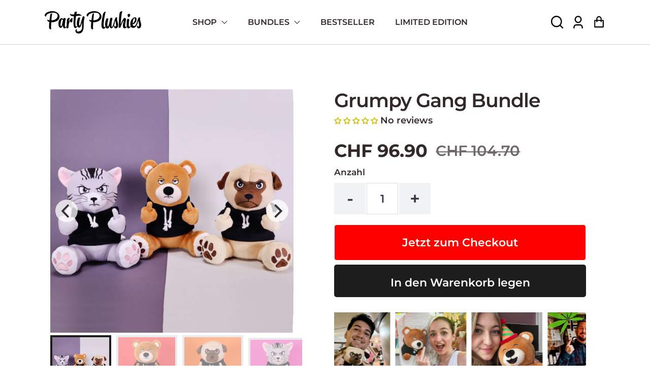

--- FILE ---
content_type: text/html; charset=utf-8
request_url: https://www.partyplushies.ch/products/bundle-3
body_size: 57594
content:
<!doctype html>
<html class="no-js" lang="de">
  <head>
    
<link rel="preload" fetchpriority="high" as="image" href="//www.partyplushies.ch/cdn/shop/files/PartyPlushies_Bundle_3_ae5e1816-9cdb-44ce-beb6-b4532dc145e9.jpg?v=1698787918" type="image/jpeg">


    <meta charset="utf-8">
    <meta http-equiv="X-UA-Compatible" content="IE=edge">
    <meta name="viewport" content="width=device-width,initial-scale=1">
    <meta name="theme-color" content="">
    <link rel="canonical" href="https://www.partyplushies.ch/products/bundle-3">
    <link rel="preconnect" href="https://cdn.shopify.com" crossorigin><link
        rel="icon"
        type="image/png"
        href="//www.partyplushies.ch/cdn/shop/files/PartyPlushies_IG_TT_LOGO_32x32.png?v=1699540130"
      ><link rel="preconnect" href="https://fonts.shopifycdn.com" crossorigin><title>
      Grumpy Gang Bundle

        &ndash; PartyPlushies</title>

    
      <meta name="description" content="Meet The Grumpy Gang BundleWenn dein Mood nicht eine Phase, sondern ein Lifestyle ist. Delinquent Habits-Legende holt sich flauschigen Begleiter nach Hause! Ives Irie, Mitgründer der weltberühmten Hip-Hop-Gruppe Delinquent Habits, konnte es sich bei seinem letzten Besuch in der Schweiz nicht entgehen lassen, einen unse">
    

    


<meta property="og:site_name" content="Grumpy Gang Bundle">
<meta property="og:url" content="https://www.partyplushies.ch/products/bundle-3">
<meta property="og:title" content="Grumpy Gang Bundle">
<meta property="og:type" content="product">
<meta property="og:description" content="Meet The Grumpy Gang BundleWenn dein Mood nicht eine Phase, sondern ein Lifestyle ist. Delinquent Habits-Legende holt sich flauschigen Begleiter nach Hause! Ives Irie, Mitgründer der weltberühmten Hip-Hop-Gruppe Delinquent Habits, konnte es sich bei seinem letzten Besuch in der Schweiz nicht entgehen lassen, einen unse"><meta property="og:price:amount" content="96.90">
  <meta property="og:price:currency" content="CHF"><meta property="og:image" content="https://www.partyplushies.ch/cdn/shop/files/PartyPlushies_Bundle_3_ae5e1816-9cdb-44ce-beb6-b4532dc145e9_1200x600_crop_top.jpg?v=1698787918"><meta property="og:image" content="https://www.partyplushies.ch/cdn/shop/files/Grumpy_Bear_1_5b0d2c03-d2c7-4a7b-8894-03598a198943_1200x600_crop_top.jpg?v=1699023281"><meta property="og:image" content="https://www.partyplushies.ch/cdn/shop/files/PartyPlushies_Grumpy_Dog_3_5ccb15eb-bb66-4345-87ee-8b27f7340f0e_1200x600_crop_top.jpg?v=1699023304">
<meta property="og:image:secure_url" content="https://www.partyplushies.ch/cdn/shop/files/PartyPlushies_Bundle_3_ae5e1816-9cdb-44ce-beb6-b4532dc145e9_1200x600_crop_top.jpg?v=1698787918"><meta property="og:image:secure_url" content="https://www.partyplushies.ch/cdn/shop/files/Grumpy_Bear_1_5b0d2c03-d2c7-4a7b-8894-03598a198943_1200x600_crop_top.jpg?v=1699023281"><meta property="og:image:secure_url" content="https://www.partyplushies.ch/cdn/shop/files/PartyPlushies_Grumpy_Dog_3_5ccb15eb-bb66-4345-87ee-8b27f7340f0e_1200x600_crop_top.jpg?v=1699023304">
<meta name="twitter:site" content="@#"><meta name="twitter:card" content="summary_large_image">
<meta name="twitter:title" content="Grumpy Gang Bundle">
<meta name="twitter:description" content="Meet The Grumpy Gang BundleWenn dein Mood nicht eine Phase, sondern ein Lifestyle ist. Delinquent Habits-Legende holt sich flauschigen Begleiter nach Hause! Ives Irie, Mitgründer der weltberühmten Hip-Hop-Gruppe Delinquent Habits, konnte es sich bei seinem letzten Besuch in der Schweiz nicht entgehen lassen, einen unse">


    <!-- For speed optmization purpose -->
    <script>window.performance && window.performance.mark && window.performance.mark('shopify.content_for_header.start');</script><meta name="facebook-domain-verification" content="xweqeynyexznsfdd2hg52qi2wf8qax">
<meta id="shopify-digital-wallet" name="shopify-digital-wallet" content="/78211514701/digital_wallets/dialog">
<meta name="shopify-checkout-api-token" content="478c44011e8772bae6eaa444e65ba35f">
<meta id="in-context-paypal-metadata" data-shop-id="78211514701" data-venmo-supported="false" data-environment="production" data-locale="de_DE" data-paypal-v4="true" data-currency="CHF">
<link rel="alternate" type="application/json+oembed" href="https://www.partyplushies.ch/products/bundle-3.oembed">
<script async="async" src="/checkouts/internal/preloads.js?locale=de-CH"></script>
<script id="apple-pay-shop-capabilities" type="application/json">{"shopId":78211514701,"countryCode":"CH","currencyCode":"CHF","merchantCapabilities":["supports3DS"],"merchantId":"gid:\/\/shopify\/Shop\/78211514701","merchantName":"PartyPlushies","requiredBillingContactFields":["postalAddress","email"],"requiredShippingContactFields":["postalAddress","email"],"shippingType":"shipping","supportedNetworks":["visa","masterCard","amex"],"total":{"type":"pending","label":"PartyPlushies","amount":"1.00"},"shopifyPaymentsEnabled":true,"supportsSubscriptions":true}</script>
<script id="shopify-features" type="application/json">{"accessToken":"478c44011e8772bae6eaa444e65ba35f","betas":["rich-media-storefront-analytics"],"domain":"www.partyplushies.ch","predictiveSearch":true,"shopId":78211514701,"locale":"de"}</script>
<script>var Shopify = Shopify || {};
Shopify.shop = "de8d15-4.myshopify.com";
Shopify.locale = "de";
Shopify.currency = {"active":"CHF","rate":"1.0"};
Shopify.country = "CH";
Shopify.theme = {"name":"Copy of DEVELOPMENT","id":154523435341,"schema_name":"Effortless","schema_version":"4.0.0","theme_store_id":1743,"role":"main"};
Shopify.theme.handle = "null";
Shopify.theme.style = {"id":null,"handle":null};
Shopify.cdnHost = "www.partyplushies.ch/cdn";
Shopify.routes = Shopify.routes || {};
Shopify.routes.root = "/";</script>
<script type="module">!function(o){(o.Shopify=o.Shopify||{}).modules=!0}(window);</script>
<script>!function(o){function n(){var o=[];function n(){o.push(Array.prototype.slice.apply(arguments))}return n.q=o,n}var t=o.Shopify=o.Shopify||{};t.loadFeatures=n(),t.autoloadFeatures=n()}(window);</script>
<script id="shop-js-analytics" type="application/json">{"pageType":"product"}</script>
<script defer="defer" async type="module" src="//www.partyplushies.ch/cdn/shopifycloud/shop-js/modules/v2/client.init-shop-cart-sync_kxAhZfSm.de.esm.js"></script>
<script defer="defer" async type="module" src="//www.partyplushies.ch/cdn/shopifycloud/shop-js/modules/v2/chunk.common_5BMd6ono.esm.js"></script>
<script type="module">
  await import("//www.partyplushies.ch/cdn/shopifycloud/shop-js/modules/v2/client.init-shop-cart-sync_kxAhZfSm.de.esm.js");
await import("//www.partyplushies.ch/cdn/shopifycloud/shop-js/modules/v2/chunk.common_5BMd6ono.esm.js");

  window.Shopify.SignInWithShop?.initShopCartSync?.({"fedCMEnabled":true,"windoidEnabled":true});

</script>
<script>(function() {
  var isLoaded = false;
  function asyncLoad() {
    if (isLoaded) return;
    isLoaded = true;
    var urls = ["https:\/\/trust.conversionbear.com\/script?app=trust_badge\u0026shop=de8d15-4.myshopify.com","https:\/\/cdn.nfcube.com\/instafeed-814d785870794df1e689e159472729af.js?shop=de8d15-4.myshopify.com"];
    for (var i = 0; i < urls.length; i++) {
      var s = document.createElement('script');
      s.type = 'text/javascript';
      s.async = true;
      s.src = urls[i];
      var x = document.getElementsByTagName('script')[0];
      x.parentNode.insertBefore(s, x);
    }
  };
  if(window.attachEvent) {
    window.attachEvent('onload', asyncLoad);
  } else {
    window.addEventListener('load', asyncLoad, false);
  }
})();</script>
<script id="__st">var __st={"a":78211514701,"offset":3600,"reqid":"f8f18e52-e6b0-4cb3-b955-cb5613fa0041-1769027121","pageurl":"www.partyplushies.ch\/products\/bundle-3","u":"4ee9cfe04459","p":"product","rtyp":"product","rid":8711839318349};</script>
<script>window.ShopifyPaypalV4VisibilityTracking = true;</script>
<script id="captcha-bootstrap">!function(){'use strict';const t='contact',e='account',n='new_comment',o=[[t,t],['blogs',n],['comments',n],[t,'customer']],c=[[e,'customer_login'],[e,'guest_login'],[e,'recover_customer_password'],[e,'create_customer']],r=t=>t.map((([t,e])=>`form[action*='/${t}']:not([data-nocaptcha='true']) input[name='form_type'][value='${e}']`)).join(','),a=t=>()=>t?[...document.querySelectorAll(t)].map((t=>t.form)):[];function s(){const t=[...o],e=r(t);return a(e)}const i='password',u='form_key',d=['recaptcha-v3-token','g-recaptcha-response','h-captcha-response',i],f=()=>{try{return window.sessionStorage}catch{return}},m='__shopify_v',_=t=>t.elements[u];function p(t,e,n=!1){try{const o=window.sessionStorage,c=JSON.parse(o.getItem(e)),{data:r}=function(t){const{data:e,action:n}=t;return t[m]||n?{data:e,action:n}:{data:t,action:n}}(c);for(const[e,n]of Object.entries(r))t.elements[e]&&(t.elements[e].value=n);n&&o.removeItem(e)}catch(o){console.error('form repopulation failed',{error:o})}}const l='form_type',E='cptcha';function T(t){t.dataset[E]=!0}const w=window,h=w.document,L='Shopify',v='ce_forms',y='captcha';let A=!1;((t,e)=>{const n=(g='f06e6c50-85a8-45c8-87d0-21a2b65856fe',I='https://cdn.shopify.com/shopifycloud/storefront-forms-hcaptcha/ce_storefront_forms_captcha_hcaptcha.v1.5.2.iife.js',D={infoText:'Durch hCaptcha geschützt',privacyText:'Datenschutz',termsText:'Allgemeine Geschäftsbedingungen'},(t,e,n)=>{const o=w[L][v],c=o.bindForm;if(c)return c(t,g,e,D).then(n);var r;o.q.push([[t,g,e,D],n]),r=I,A||(h.body.append(Object.assign(h.createElement('script'),{id:'captcha-provider',async:!0,src:r})),A=!0)});var g,I,D;w[L]=w[L]||{},w[L][v]=w[L][v]||{},w[L][v].q=[],w[L][y]=w[L][y]||{},w[L][y].protect=function(t,e){n(t,void 0,e),T(t)},Object.freeze(w[L][y]),function(t,e,n,w,h,L){const[v,y,A,g]=function(t,e,n){const i=e?o:[],u=t?c:[],d=[...i,...u],f=r(d),m=r(i),_=r(d.filter((([t,e])=>n.includes(e))));return[a(f),a(m),a(_),s()]}(w,h,L),I=t=>{const e=t.target;return e instanceof HTMLFormElement?e:e&&e.form},D=t=>v().includes(t);t.addEventListener('submit',(t=>{const e=I(t);if(!e)return;const n=D(e)&&!e.dataset.hcaptchaBound&&!e.dataset.recaptchaBound,o=_(e),c=g().includes(e)&&(!o||!o.value);(n||c)&&t.preventDefault(),c&&!n&&(function(t){try{if(!f())return;!function(t){const e=f();if(!e)return;const n=_(t);if(!n)return;const o=n.value;o&&e.removeItem(o)}(t);const e=Array.from(Array(32),(()=>Math.random().toString(36)[2])).join('');!function(t,e){_(t)||t.append(Object.assign(document.createElement('input'),{type:'hidden',name:u})),t.elements[u].value=e}(t,e),function(t,e){const n=f();if(!n)return;const o=[...t.querySelectorAll(`input[type='${i}']`)].map((({name:t})=>t)),c=[...d,...o],r={};for(const[a,s]of new FormData(t).entries())c.includes(a)||(r[a]=s);n.setItem(e,JSON.stringify({[m]:1,action:t.action,data:r}))}(t,e)}catch(e){console.error('failed to persist form',e)}}(e),e.submit())}));const S=(t,e)=>{t&&!t.dataset[E]&&(n(t,e.some((e=>e===t))),T(t))};for(const o of['focusin','change'])t.addEventListener(o,(t=>{const e=I(t);D(e)&&S(e,y())}));const B=e.get('form_key'),M=e.get(l),P=B&&M;t.addEventListener('DOMContentLoaded',(()=>{const t=y();if(P)for(const e of t)e.elements[l].value===M&&p(e,B);[...new Set([...A(),...v().filter((t=>'true'===t.dataset.shopifyCaptcha))])].forEach((e=>S(e,t)))}))}(h,new URLSearchParams(w.location.search),n,t,e,['guest_login'])})(!0,!0)}();</script>
<script integrity="sha256-4kQ18oKyAcykRKYeNunJcIwy7WH5gtpwJnB7kiuLZ1E=" data-source-attribution="shopify.loadfeatures" defer="defer" src="//www.partyplushies.ch/cdn/shopifycloud/storefront/assets/storefront/load_feature-a0a9edcb.js" crossorigin="anonymous"></script>
<script data-source-attribution="shopify.dynamic_checkout.dynamic.init">var Shopify=Shopify||{};Shopify.PaymentButton=Shopify.PaymentButton||{isStorefrontPortableWallets:!0,init:function(){window.Shopify.PaymentButton.init=function(){};var t=document.createElement("script");t.src="https://www.partyplushies.ch/cdn/shopifycloud/portable-wallets/latest/portable-wallets.de.js",t.type="module",document.head.appendChild(t)}};
</script>
<script data-source-attribution="shopify.dynamic_checkout.buyer_consent">
  function portableWalletsHideBuyerConsent(e){var t=document.getElementById("shopify-buyer-consent"),n=document.getElementById("shopify-subscription-policy-button");t&&n&&(t.classList.add("hidden"),t.setAttribute("aria-hidden","true"),n.removeEventListener("click",e))}function portableWalletsShowBuyerConsent(e){var t=document.getElementById("shopify-buyer-consent"),n=document.getElementById("shopify-subscription-policy-button");t&&n&&(t.classList.remove("hidden"),t.removeAttribute("aria-hidden"),n.addEventListener("click",e))}window.Shopify?.PaymentButton&&(window.Shopify.PaymentButton.hideBuyerConsent=portableWalletsHideBuyerConsent,window.Shopify.PaymentButton.showBuyerConsent=portableWalletsShowBuyerConsent);
</script>
<script>
  function portableWalletsCleanup(e){e&&e.src&&console.error("Failed to load portable wallets script "+e.src);var t=document.querySelectorAll("shopify-accelerated-checkout .shopify-payment-button__skeleton, shopify-accelerated-checkout-cart .wallet-cart-button__skeleton"),e=document.getElementById("shopify-buyer-consent");for(let e=0;e<t.length;e++)t[e].remove();e&&e.remove()}function portableWalletsNotLoadedAsModule(e){e instanceof ErrorEvent&&"string"==typeof e.message&&e.message.includes("import.meta")&&"string"==typeof e.filename&&e.filename.includes("portable-wallets")&&(window.removeEventListener("error",portableWalletsNotLoadedAsModule),window.Shopify.PaymentButton.failedToLoad=e,"loading"===document.readyState?document.addEventListener("DOMContentLoaded",window.Shopify.PaymentButton.init):window.Shopify.PaymentButton.init())}window.addEventListener("error",portableWalletsNotLoadedAsModule);
</script>

<script type="module" src="https://www.partyplushies.ch/cdn/shopifycloud/portable-wallets/latest/portable-wallets.de.js" onError="portableWalletsCleanup(this)" crossorigin="anonymous"></script>
<script nomodule>
  document.addEventListener("DOMContentLoaded", portableWalletsCleanup);
</script>

<link id="shopify-accelerated-checkout-styles" rel="stylesheet" media="screen" href="https://www.partyplushies.ch/cdn/shopifycloud/portable-wallets/latest/accelerated-checkout-backwards-compat.css" crossorigin="anonymous">
<style id="shopify-accelerated-checkout-cart">
        #shopify-buyer-consent {
  margin-top: 1em;
  display: inline-block;
  width: 100%;
}

#shopify-buyer-consent.hidden {
  display: none;
}

#shopify-subscription-policy-button {
  background: none;
  border: none;
  padding: 0;
  text-decoration: underline;
  font-size: inherit;
  cursor: pointer;
}

#shopify-subscription-policy-button::before {
  box-shadow: none;
}

      </style>
<script id="sections-script" data-sections="main-product,product-recommendations,header" defer="defer" src="//www.partyplushies.ch/cdn/shop/t/7/compiled_assets/scripts.js?v=1198"></script>
<script>window.performance && window.performance.mark && window.performance.mark('shopify.content_for_header.end');</script>


    <style data-shopify>
        @font-face {
  font-family: Montserrat;
  font-weight: 600;
  font-style: normal;
  font-display: swap;
  src: url("//www.partyplushies.ch/cdn/fonts/montserrat/montserrat_n6.1326b3e84230700ef15b3a29fb520639977513e0.woff2") format("woff2"),
       url("//www.partyplushies.ch/cdn/fonts/montserrat/montserrat_n6.652f051080eb14192330daceed8cd53dfdc5ead9.woff") format("woff");
}

        @font-face {
  font-family: Montserrat;
  font-weight: 700;
  font-style: normal;
  font-display: swap;
  src: url("//www.partyplushies.ch/cdn/fonts/montserrat/montserrat_n7.3c434e22befd5c18a6b4afadb1e3d77c128c7939.woff2") format("woff2"),
       url("//www.partyplushies.ch/cdn/fonts/montserrat/montserrat_n7.5d9fa6e2cae713c8fb539a9876489d86207fe957.woff") format("woff");
}

        @font-face {
  font-family: Montserrat;
  font-weight: 600;
  font-style: italic;
  font-display: swap;
  src: url("//www.partyplushies.ch/cdn/fonts/montserrat/montserrat_i6.e90155dd2f004112a61c0322d66d1f59dadfa84b.woff2") format("woff2"),
       url("//www.partyplushies.ch/cdn/fonts/montserrat/montserrat_i6.41470518d8e9d7f1bcdd29a447c2397e5393943f.woff") format("woff");
}

        @font-face {
  font-family: Montserrat;
  font-weight: 700;
  font-style: italic;
  font-display: swap;
  src: url("//www.partyplushies.ch/cdn/fonts/montserrat/montserrat_i7.a0d4a463df4f146567d871890ffb3c80408e7732.woff2") format("woff2"),
       url("//www.partyplushies.ch/cdn/fonts/montserrat/montserrat_i7.f6ec9f2a0681acc6f8152c40921d2a4d2e1a2c78.woff") format("woff");
}

        @font-face {
  font-family: Montserrat;
  font-weight: 700;
  font-style: normal;
  font-display: swap;
  src: url("//www.partyplushies.ch/cdn/fonts/montserrat/montserrat_n7.3c434e22befd5c18a6b4afadb1e3d77c128c7939.woff2") format("woff2"),
       url("//www.partyplushies.ch/cdn/fonts/montserrat/montserrat_n7.5d9fa6e2cae713c8fb539a9876489d86207fe957.woff") format("woff");
}


        :root {
          --font-body-family: Montserrat, sans-serif;
          --font-body-style: normal;
          --font-body-weight: 600;

          --font-heading-family: Montserrat, sans-serif;
          --font-heading-style: normal;
          --font-heading-weight: 700;

          --font-body-scale: 1.1;
          --font-heading-scale: 1.0909090909090908;

          --color-text: 51, 40, 40;
          --color-shadow: 51, 40, 40;
          --color-background-1: 255, 255, 255;
          --color-background-2: 0, 0, 0;
          --color-base-solid-button-labels: 255, 255, 255;
          --color-base-outline-button-labels: 0, 0, 0;
          --color-accent-1: 29, 29, 29;
          --color-accent-2: 238, 238, 238;
          --payment-terms-background-color: #FFFFFF;
          --color-input-border: #D6D8DC;
          --color-focus: #3a837e;

          --page-width: 1300px;
          --page-width-margin: 0rem;

          --badge-sale-bg-color: #00a4c9;
          --badge-sale-color: #fff;
          --badge-sold-out-bg-color: #2d2d2d;
          --badge-sold-out-color: #fff;
          
          --saved-amount-color: #E32C2B;

          --colorHeader: #ffffff;
          --colorHeaderText:#000000;

          --colorMenu: #ffffff;
          --colorMenuText: #111;
          --colorMenuSocial: #111;

          --colorFooter: #fff;
          --colorFooterBorder:#c1c1c1;
          --colorFooterText:#111;

          --socialCircleWidth: 22px;
          --socialIconWidth: 20px;
          --socialIconColor: #3a837e;
          --socialCircleColor: ;
        }

        
      
        .card-details .grid-options{
          display: inline-block !important;
        }
      
    </style>

    <link href="//www.partyplushies.ch/cdn/shop/t/7/assets/base.css?v=179189550430644949351699122245" rel="stylesheet" type="text/css" media="all" />
    <link href="//www.partyplushies.ch/cdn/shop/t/7/assets/simple-lightbox.min.css?v=77251773758141546161698264668" rel="stylesheet" type="text/css" media="all" />
<link
        rel="preload"
        as="font"
        href="//www.partyplushies.ch/cdn/fonts/montserrat/montserrat_n6.1326b3e84230700ef15b3a29fb520639977513e0.woff2"
        type="font/woff2"
        crossorigin
      ><link
        rel="preload"
        as="font"
        href="//www.partyplushies.ch/cdn/fonts/montserrat/montserrat_n7.3c434e22befd5c18a6b4afadb1e3d77c128c7939.woff2"
        type="font/woff2"
        crossorigin
      ><link
        rel="stylesheet"
        data-href="//www.partyplushies.ch/cdn/shop/t/7/assets/component-predictive-search.css?v=1589136469341437221698264668"
        media="print"
        onload="this.media='all'"
      ><script>
      document.documentElement.className = document.documentElement.className.replace('no-js', 'js');
      if (Shopify.designMode) {
        document.documentElement.classList.add('shopify-design-mode');
      }
    </script>
  
  






<style>

  @media screen and (min-width:760px){
  .hero__slide--55a18176-b6df-4c9e-97fb-5b5b8315c591 p, 
    .hero__slide--55a18176-b6df-4c9e-97fb-5b5b8315c591 .banner__caption, 
    .hero__slide--55a18176-b6df-4c9e-97fb-5b5b8315c591 .banner__heading * {
    color: #ffffff !important;
}

.section {
    padding: 3rem 5rem;
}
    
}

  #shopify-section-template--19824890151245__03337104-d212-467d-9b59-efa825b4db3a{
    padding:0px!important;
  }

  @media screen and (max-width:759px){
  .header-social-icons{
    display:none!important;
  }

.section {
    padding: 2rem 0.5rem!important;
}
    
  }


  @media screen and (min-width:760px){
    .jdgm-widget{
      width:90%;
      margin:0 auto;
    }
  }


.jdgm-widget {
    width: 100%!important;
    margin: 0 auto!important;
}

  .text-columns-with-images-section .columns{
    display:flex!important;
  }

  .text-columns-with-images-section .horizontal-column .title, .text-columns-with-images-section .horizontal-column .text p{
    font-size:16px!important;
  }

.text-columns-with-images-section .icon{
  border-radius:0px!important;
  background:transparent!important;
}

  .reviews-wrapper h2{
    font-size: 25px!important;
    text-align: center!important;
  }

  .columns_same_height .reviews__content{
    box-shadow:none!important;
    background:transparent;
  }

  .reviews-wrapper .button-wrapper{
    display:none;
  }

  .reviews-wrapper .reviews__content{
    padding:1rem!important;
    background:transparent!important;
  }

  #template--19824890216781__1650380133cbca88b1 .newsletter__button::after{
    display:none;
  }

  #template--19824890216781__1653687234763c51b0 .title{
    margin-bottom:3px!important;
  }

  .banner__button{
    z-index: 9;
    position: relative;
  }

  .megamenu {
    padding: 5px 5rem 0!important;
}

  @media screen and (max-width:759px){
    .header--left-center .header__inline-menu{
      display:none!important;
    }

.header--left-center .header__icons{
  max-width:80px!important;
}

    .header__icons svg, .header__icon--search svg{
      width:20px!important;
      height:20px!important;
    }

.product-section .page-width{
  max-width:100%!important;
}
    

  }

*:focus-visible{
      box-shadow: 0 0 0 0px transparent!important;
}

  .card-wrapper .card-details__text,
  .price-item.price-item--sale, .price-item.price-item--regular{
    font-size:20px!important;
    text-transform:uppercase;
  }

  @media screen and (max-width:759px){
    .card-wrapper .card-details__text,
    .price-item.price-item--sale, .price-item.price-item--regular{
      font-size:14px!important;
    }

.header__heading{
  margin-right:-15px;
}
    
  }

  .sort-filters{
    display:none!important;
  }

  .shopify-product-reviews-badge{
    display:none!important;
  }

  .price__box .new__price, .price__box .price-item.price-item--regular{
    font-size:2rem!important;
  }

  .card-wrapper .card+.card-details{
    padding-bottom:0px!important;
  }

  .collection-product-item{
    padding-top:0px!important;
  }


  .float-l-e{
    position:absolute;
    top:8px;
    left:8px;
    color:white;
    background:#00a4c9;
    padding: 8px;
    text-transform: uppercase;
    border-radius: 15px;
    font-size: 12px;
  }

  @media screen and (max-width:759px){
      .float-l-e{
    padding: 6px!important;
    font-size: 10px!important;
  }
  }

  .text-columns-with-images-section .horizontal-column .title{
    margin-bottom:0px!important;
  }

  .price-item.price-item--regular {
    font-weight: normal!important;
  }

  .card-details__wrapper .price-item.price-item--sale{
    color:red!important;
  }

  .card-wrapper .card-details__text{
    font-weight:bold!important;
  }

.jdgm-preview-badge .jdgm-star.jdgm-star{
  font-size:14px!important;
}


  @media only screen and (max-width: 768px){

.collection-product-item.column{
  padding:3px!important;
}

    
#CollectionProductGrid {
    padding: 0!important;
}
  }

    @media only screen and (max-width: 768px){
.header__icon {
    height: 20px!important;
    width: 20px!important;
    margin-left: 0;
}

header-drawer {
    margin-left: 0px!important;
}

.header__heading {
    margin-right: 0px!important;
}
      
header-drawer,
.header--left-center .header__icons{
  width:15%!important;
}

      .header--left-center .header__icons {
    flex: 0!important;
    -webkit-box-flex: 0!important;
    -ms-flex: 0!important;
}
      .header__heading, .header--left-center .header__heading{
        width:70%!important;
flex: auto!important;
    -webkit-box-flex: auto!important;
    -ms-flex: auto!important;
    max-width: 130px!important;
      }

      .hero__slide--content-inner h2{
        font-size:25px!important;
      }
      
    }


  .menu-drawer {
    transition: transform 0.3s ease-in-out, visibility 0.3s ease-in-out;
  }

.card_badge{
  display:none!important;
}

  #shopify-section-template--20084977140045__69a1455e-d214-45ae-81eb-dd31aeca6df2 .section {
    padding: 0px!important;
}

  #sections--19996346941773__4c0e1157-79bf-4f18-9220-42852aa5fbc9 .newsletter__button::after{
    border-bottom: 2px solid #ffffff!important;
  }

  #sections--19996346941773__4c0e1157-79bf-4f18-9220-42852aa5fbc9 .newsletter-form .newsletter__button{
    color:white!important;
  }
  
        
</style>
    

                      <script src="//www.partyplushies.ch/cdn/shop/t/7/assets/bss-file-configdata.js?v=59741750982785326391698677633" type="text/javascript"></script> <script src="//www.partyplushies.ch/cdn/shop/t/7/assets/bss-file-configdata-banner.js?v=151034973688681356691698501428" type="text/javascript"></script> <script src="//www.partyplushies.ch/cdn/shop/t/7/assets/bss-file-configdata-popup.js?v=173992696638277510541698501429" type="text/javascript"></script><script>
                if (typeof BSS_PL == 'undefined') {
                    var BSS_PL = {};
                }
                var bssPlApiServer = "https://product-labels-pro.bsscommerce.com";
                BSS_PL.customerTags = 'null';
                BSS_PL.customerId = 'null';
                BSS_PL.configData = configDatas;
                BSS_PL.configDataBanner = configDataBanners ? configDataBanners : [];
                BSS_PL.configDataPopup = configDataPopups ? configDataPopups : [];
                BSS_PL.storeId = 39423;
                BSS_PL.currentPlan = "free";
                BSS_PL.storeIdCustomOld = "10678";
                BSS_PL.storeIdOldWIthPriority = "12200";
                BSS_PL.apiServerProduction = "https://product-labels-pro.bsscommerce.com";
                
                BSS_PL.integration = {"laiReview":{"status":0,"config":[]}}
                BSS_PL.settingsData = {}
                </script>
            <style>
.homepage-slideshow .slick-slide .bss_pl_img {
    visibility: hidden !important;
}
</style>
                        <!-- BEGIN app block: shopify://apps/rt-google-fonts-custom-fonts/blocks/app-embed/2caf2c68-0038-455e-b0b9-066a7c2ad923 -->
<!-- END app block --><!-- BEGIN app block: shopify://apps/judge-me-reviews/blocks/judgeme_core/61ccd3b1-a9f2-4160-9fe9-4fec8413e5d8 --><!-- Start of Judge.me Core -->






<link rel="dns-prefetch" href="https://cdnwidget.judge.me">
<link rel="dns-prefetch" href="https://cdn.judge.me">
<link rel="dns-prefetch" href="https://cdn1.judge.me">
<link rel="dns-prefetch" href="https://api.judge.me">

<script data-cfasync='false' class='jdgm-settings-script'>window.jdgmSettings={"pagination":5,"disable_web_reviews":false,"badge_no_review_text":"No reviews","badge_n_reviews_text":"( {{ n }} ) ","badge_star_color":"#d0bd00","hide_badge_preview_if_no_reviews":false,"badge_hide_text":false,"enforce_center_preview_badge":false,"widget_title":"Customer Reviews","widget_open_form_text":"Write a review","widget_close_form_text":"Cancel review","widget_refresh_page_text":"Refresh page","widget_summary_text":"Basierend auf {{ number_of_reviews }} Bewertungen","widget_no_review_text":"Be the first to write a review","widget_name_field_text":"Display name","widget_verified_name_field_text":"Verified Name (public)","widget_name_placeholder_text":"Display name","widget_required_field_error_text":"This field is required.","widget_email_field_text":"Email address","widget_verified_email_field_text":"Verified Email (private, can not be edited)","widget_email_placeholder_text":"Your email address","widget_email_field_error_text":"Please enter a valid email address.","widget_rating_field_text":"Rating","widget_review_title_field_text":"Review Title","widget_review_title_placeholder_text":"Give your review a title","widget_review_body_field_text":"Review content","widget_review_body_placeholder_text":"Start writing here...","widget_pictures_field_text":"Picture/Video (optional)","widget_submit_review_text":"Submit Review","widget_submit_verified_review_text":"Submit Verified Review","widget_submit_success_msg_with_auto_publish":"Thank you! Please refresh the page in a few moments to see your review. You can remove or edit your review by logging into \u003ca href='https://judge.me/login' target='_blank' rel='nofollow noopener'\u003eJudge.me\u003c/a\u003e","widget_submit_success_msg_no_auto_publish":"Thank you! Your review will be published as soon as it is approved by the shop admin. You can remove or edit your review by logging into \u003ca href='https://judge.me/login' target='_blank' rel='nofollow noopener'\u003eJudge.me\u003c/a\u003e","widget_show_default_reviews_out_of_total_text":"Showing {{ n_reviews_shown }} out of {{ n_reviews }} reviews.","widget_show_all_link_text":"Show all","widget_show_less_link_text":"Show less","widget_author_said_text":"{{ reviewer_name }} said:","widget_days_text":"{{ n }} days ago","widget_weeks_text":"{{ n }} week/weeks ago","widget_months_text":"{{ n }} month/months ago","widget_years_text":"{{ n }} year/years ago","widget_yesterday_text":"Yesterday","widget_today_text":"Today","widget_replied_text":"\u003e\u003e {{ shop_name }} replied:","widget_read_more_text":"Read more","widget_reviewer_name_as_initial":"","widget_rating_filter_color":"#fbcd0a","widget_rating_filter_see_all_text":"See all reviews","widget_sorting_most_recent_text":"Most Recent","widget_sorting_highest_rating_text":"Highest Rating","widget_sorting_lowest_rating_text":"Lowest Rating","widget_sorting_with_pictures_text":"Only Pictures","widget_sorting_most_helpful_text":"Most Helpful","widget_open_question_form_text":"Ask a question","widget_reviews_subtab_text":"Reviews","widget_questions_subtab_text":"Questions","widget_question_label_text":"Question","widget_answer_label_text":"Answer","widget_question_placeholder_text":"Write your question here","widget_submit_question_text":"Submit Question","widget_question_submit_success_text":"Thank you for your question! We will notify you once it gets answered.","widget_star_color":"#d0bd00","verified_badge_text":"Verified","verified_badge_bg_color":"","verified_badge_text_color":"","verified_badge_placement":"left-of-reviewer-name","widget_review_max_height":"","widget_hide_border":false,"widget_social_share":false,"widget_thumb":false,"widget_review_location_show":false,"widget_location_format":"","all_reviews_include_out_of_store_products":true,"all_reviews_out_of_store_text":"(out of store)","all_reviews_pagination":100,"all_reviews_product_name_prefix_text":"about","enable_review_pictures":true,"enable_question_anwser":false,"widget_theme":"default","review_date_format":"mm/dd/yyyy","default_sort_method":"most-recent","widget_product_reviews_subtab_text":"Product Reviews","widget_shop_reviews_subtab_text":"Shop Reviews","widget_other_products_reviews_text":"Reviews for other products","widget_store_reviews_subtab_text":"Store reviews","widget_no_store_reviews_text":"This store hasn't received any reviews yet","widget_web_restriction_product_reviews_text":"This product hasn't received any reviews yet","widget_no_items_text":"No items found","widget_show_more_text":"Show more","widget_write_a_store_review_text":"Write a Store Review","widget_other_languages_heading":"Reviews in Other Languages","widget_translate_review_text":"Translate review to {{ language }}","widget_translating_review_text":"Translating...","widget_show_original_translation_text":"Show original ({{ language }})","widget_translate_review_failed_text":"Review couldn't be translated.","widget_translate_review_retry_text":"Retry","widget_translate_review_try_again_later_text":"Try again later","show_product_url_for_grouped_product":false,"widget_sorting_pictures_first_text":"Pictures First","show_pictures_on_all_rev_page_mobile":false,"show_pictures_on_all_rev_page_desktop":false,"floating_tab_hide_mobile_install_preference":false,"floating_tab_button_name":"★ Reviews","floating_tab_title":"Let customers speak for us","floating_tab_button_color":"","floating_tab_button_background_color":"","floating_tab_url":"","floating_tab_url_enabled":false,"floating_tab_tab_style":"text","all_reviews_text_badge_text":"Customers rate us {{ shop.metafields.judgeme.all_reviews_rating | round: 1 }}/5 based on {{ shop.metafields.judgeme.all_reviews_count }} reviews.","all_reviews_text_badge_text_branded_style":"{{ shop.metafields.judgeme.all_reviews_rating | round: 1 }} out of 5 stars based on {{ shop.metafields.judgeme.all_reviews_count }} reviews","is_all_reviews_text_badge_a_link":false,"show_stars_for_all_reviews_text_badge":false,"all_reviews_text_badge_url":"","all_reviews_text_style":"branded","all_reviews_text_color_style":"judgeme_brand_color","all_reviews_text_color":"#108474","all_reviews_text_show_jm_brand":true,"featured_carousel_show_header":true,"featured_carousel_title":"Made to make you smile","testimonials_carousel_title":"Customers are saying","videos_carousel_title":"Real customer stories","cards_carousel_title":"Customers are saying","featured_carousel_count_text":"from {{ n }} reviews","featured_carousel_add_link_to_all_reviews_page":false,"featured_carousel_url":"","featured_carousel_show_images":true,"featured_carousel_autoslide_interval":3,"featured_carousel_arrows_on_the_sides":false,"featured_carousel_height":300,"featured_carousel_width":60,"featured_carousel_image_size":600,"featured_carousel_image_height":250,"featured_carousel_arrow_color":"#eeeeee","verified_count_badge_style":"branded","verified_count_badge_orientation":"horizontal","verified_count_badge_color_style":"judgeme_brand_color","verified_count_badge_color":"#108474","is_verified_count_badge_a_link":false,"verified_count_badge_url":"","verified_count_badge_show_jm_brand":true,"widget_rating_preset_default":5,"widget_first_sub_tab":"product-reviews","widget_show_histogram":true,"widget_histogram_use_custom_color":false,"widget_pagination_use_custom_color":false,"widget_star_use_custom_color":true,"widget_verified_badge_use_custom_color":false,"widget_write_review_use_custom_color":false,"picture_reminder_submit_button":"Upload Pictures","enable_review_videos":true,"mute_video_by_default":false,"widget_sorting_videos_first_text":"Videos First","widget_review_pending_text":"Pending","featured_carousel_items_for_large_screen":5,"social_share_options_order":"Facebook,Twitter","remove_microdata_snippet":true,"disable_json_ld":false,"enable_json_ld_products":false,"preview_badge_show_question_text":false,"preview_badge_no_question_text":"No questions","preview_badge_n_question_text":"{{ number_of_questions }} question/questions","qa_badge_show_icon":false,"qa_badge_position":"same-row","remove_judgeme_branding":false,"widget_add_search_bar":false,"widget_search_bar_placeholder":"Search","widget_sorting_verified_only_text":"Verified only","featured_carousel_theme":"aligned","featured_carousel_show_rating":false,"featured_carousel_show_title":false,"featured_carousel_show_body":false,"featured_carousel_show_date":false,"featured_carousel_show_reviewer":false,"featured_carousel_show_product":false,"featured_carousel_header_background_color":"#108474","featured_carousel_header_text_color":"#ffffff","featured_carousel_name_product_separator":"reviewed","featured_carousel_full_star_background":"#108474","featured_carousel_empty_star_background":"#dadada","featured_carousel_vertical_theme_background":"#f9fafb","featured_carousel_verified_badge_enable":true,"featured_carousel_verified_badge_color":"#108474","featured_carousel_border_style":"round","featured_carousel_review_line_length_limit":3,"featured_carousel_more_reviews_button_text":"Read more reviews","featured_carousel_view_product_button_text":"View product","all_reviews_page_load_reviews_on":"scroll","all_reviews_page_load_more_text":"Load More Reviews","disable_fb_tab_reviews":false,"enable_ajax_cdn_cache":false,"widget_advanced_speed_features":5,"widget_public_name_text":"displayed publicly like","default_reviewer_name":"John Smith","default_reviewer_name_has_non_latin":true,"widget_reviewer_anonymous":"Anonymous","medals_widget_title":"Judge.me Review Medals","medals_widget_background_color":"#f9fafb","medals_widget_position":"footer_all_pages","medals_widget_border_color":"#f9fafb","medals_widget_verified_text_position":"left","medals_widget_use_monochromatic_version":false,"medals_widget_elements_color":"#108474","show_reviewer_avatar":true,"widget_invalid_yt_video_url_error_text":"Not a YouTube video URL","widget_max_length_field_error_text":"Please enter no more than {0} characters.","widget_show_country_flag":false,"widget_show_collected_via_shop_app":true,"widget_verified_by_shop_badge_style":"light","widget_verified_by_shop_text":"Verified by Shop","widget_show_photo_gallery":true,"widget_load_with_code_splitting":true,"widget_ugc_install_preference":false,"widget_ugc_title":"Made by us, Shared by you","widget_ugc_subtitle":"Tag us to see your picture featured in our page","widget_ugc_arrows_color":"#ffffff","widget_ugc_primary_button_text":"Buy Now","widget_ugc_primary_button_background_color":"#108474","widget_ugc_primary_button_text_color":"#ffffff","widget_ugc_primary_button_border_width":"0","widget_ugc_primary_button_border_style":"none","widget_ugc_primary_button_border_color":"#108474","widget_ugc_primary_button_border_radius":"25","widget_ugc_secondary_button_text":"Load More","widget_ugc_secondary_button_background_color":"#ffffff","widget_ugc_secondary_button_text_color":"#108474","widget_ugc_secondary_button_border_width":"2","widget_ugc_secondary_button_border_style":"solid","widget_ugc_secondary_button_border_color":"#108474","widget_ugc_secondary_button_border_radius":"25","widget_ugc_reviews_button_text":"View Reviews","widget_ugc_reviews_button_background_color":"#ffffff","widget_ugc_reviews_button_text_color":"#108474","widget_ugc_reviews_button_border_width":"2","widget_ugc_reviews_button_border_style":"solid","widget_ugc_reviews_button_border_color":"#108474","widget_ugc_reviews_button_border_radius":"25","widget_ugc_reviews_button_link_to":"judgeme-reviews-page","widget_ugc_show_post_date":true,"widget_ugc_max_width":"800","widget_rating_metafield_value_type":true,"widget_primary_color":"#3b3939","widget_enable_secondary_color":true,"widget_secondary_color":"#767c7c","widget_summary_average_rating_text":"{{ average_rating }} out of 5","widget_media_grid_title":"Customer photos \u0026 videos","widget_media_grid_see_more_text":"See more","widget_round_style":false,"widget_show_product_medals":false,"widget_verified_by_judgeme_text":"Verified by Judge.me","widget_show_store_medals":true,"widget_verified_by_judgeme_text_in_store_medals":"Verified by Judge.me","widget_media_field_exceed_quantity_message":"Sorry, we can only accept {{ max_media }} for one review.","widget_media_field_exceed_limit_message":"{{ file_name }} is too large, please select a {{ media_type }} less than {{ size_limit }}MB.","widget_review_submitted_text":"Review Submitted!","widget_question_submitted_text":"Question Submitted!","widget_close_form_text_question":"Cancel","widget_write_your_answer_here_text":"Write your answer here","widget_enabled_branded_link":true,"widget_show_collected_by_judgeme":true,"widget_reviewer_name_color":"","widget_write_review_text_color":"","widget_write_review_bg_color":"","widget_collected_by_judgeme_text":"collected by Judge.me","widget_pagination_type":"standard","widget_load_more_text":"Load More","widget_load_more_color":"#108474","widget_full_review_text":"Full Review","widget_read_more_reviews_text":"Read More Reviews","widget_read_questions_text":"Read Questions","widget_questions_and_answers_text":"Questions \u0026 Answers","widget_verified_by_text":"Verified by","widget_verified_text":"Verified","widget_number_of_reviews_text":"{{ number_of_reviews }} reviews","widget_back_button_text":"Back","widget_next_button_text":"Next","widget_custom_forms_filter_button":"Filters","custom_forms_style":"horizontal","widget_show_review_information":false,"how_reviews_are_collected":"How reviews are collected?","widget_show_review_keywords":false,"widget_gdpr_statement":"How we use your data: We'll only contact you about the review you left, and only if necessary. By submitting your review, you agree to Judge.me's \u003ca href='https://judge.me/terms' target='_blank' rel='nofollow noopener'\u003eterms\u003c/a\u003e, \u003ca href='https://judge.me/privacy' target='_blank' rel='nofollow noopener'\u003eprivacy\u003c/a\u003e and \u003ca href='https://judge.me/content-policy' target='_blank' rel='nofollow noopener'\u003econtent\u003c/a\u003e policies.","widget_multilingual_sorting_enabled":false,"widget_translate_review_content_enabled":false,"widget_translate_review_content_method":"manual","popup_widget_review_selection":"automatically_with_pictures","popup_widget_round_border_style":true,"popup_widget_show_title":true,"popup_widget_show_body":true,"popup_widget_show_reviewer":false,"popup_widget_show_product":true,"popup_widget_show_pictures":true,"popup_widget_use_review_picture":true,"popup_widget_show_on_home_page":true,"popup_widget_show_on_product_page":true,"popup_widget_show_on_collection_page":true,"popup_widget_show_on_cart_page":true,"popup_widget_position":"bottom_left","popup_widget_first_review_delay":5,"popup_widget_duration":5,"popup_widget_interval":5,"popup_widget_review_count":5,"popup_widget_hide_on_mobile":true,"review_snippet_widget_round_border_style":true,"review_snippet_widget_card_color":"#FFFFFF","review_snippet_widget_slider_arrows_background_color":"#FFFFFF","review_snippet_widget_slider_arrows_color":"#000000","review_snippet_widget_star_color":"#108474","show_product_variant":false,"all_reviews_product_variant_label_text":"Variant: ","widget_show_verified_branding":true,"widget_ai_summary_title":"Customers say","widget_ai_summary_disclaimer":"AI-powered review summary based on recent customer reviews","widget_show_ai_summary":false,"widget_show_ai_summary_bg":false,"widget_show_review_title_input":true,"redirect_reviewers_invited_via_email":"review_widget","request_store_review_after_product_review":false,"request_review_other_products_in_order":false,"review_form_color_scheme":"default","review_form_corner_style":"square","review_form_star_color":{},"review_form_text_color":"#333333","review_form_background_color":"#ffffff","review_form_field_background_color":"#fafafa","review_form_button_color":{},"review_form_button_text_color":"#ffffff","review_form_modal_overlay_color":"#000000","review_content_screen_title_text":"How would you rate this product?","review_content_introduction_text":"We would love it if you would share a bit about your experience.","store_review_form_title_text":"How would you rate this store?","store_review_form_introduction_text":"We would love it if you would share a bit about your experience.","show_review_guidance_text":true,"one_star_review_guidance_text":"Poor","five_star_review_guidance_text":"Great","customer_information_screen_title_text":"About you","customer_information_introduction_text":"Please tell us more about you.","custom_questions_screen_title_text":"Your experience in more detail","custom_questions_introduction_text":"Here are a few questions to help us understand more about your experience.","review_submitted_screen_title_text":"Thanks for your review!","review_submitted_screen_thank_you_text":"We are processing it and it will appear on the store soon.","review_submitted_screen_email_verification_text":"Please confirm your email by clicking the link we just sent you. This helps us keep reviews authentic.","review_submitted_request_store_review_text":"Would you like to share your experience of shopping with us?","review_submitted_review_other_products_text":"Would you like to review these products?","store_review_screen_title_text":"Would you like to share your experience of shopping with us?","store_review_introduction_text":"We value your feedback and use it to improve. Please share any thoughts or suggestions you have.","reviewer_media_screen_title_picture_text":"Share a picture","reviewer_media_introduction_picture_text":"Upload a photo to support your review.","reviewer_media_screen_title_video_text":"Share a video","reviewer_media_introduction_video_text":"Upload a video to support your review.","reviewer_media_screen_title_picture_or_video_text":"Share a picture or video","reviewer_media_introduction_picture_or_video_text":"Upload a photo or video to support your review.","reviewer_media_youtube_url_text":"Paste your Youtube URL here","advanced_settings_next_step_button_text":"Next","advanced_settings_close_review_button_text":"Close","modal_write_review_flow":false,"write_review_flow_required_text":"Required","write_review_flow_privacy_message_text":"We respect your privacy.","write_review_flow_anonymous_text":"Post review as anonymous","write_review_flow_visibility_text":"This won't be visible to other customers.","write_review_flow_multiple_selection_help_text":"Select as many as you like","write_review_flow_single_selection_help_text":"Select one option","write_review_flow_required_field_error_text":"This field is required","write_review_flow_invalid_email_error_text":"Please enter a valid email address","write_review_flow_max_length_error_text":"Max. {{ max_length }} characters.","write_review_flow_media_upload_text":"\u003cb\u003eClick to upload\u003c/b\u003e or drag and drop","write_review_flow_gdpr_statement":"We'll only contact you about your review if necessary. By submitting your review, you agree to our \u003ca href='https://judge.me/terms' target='_blank' rel='nofollow noopener'\u003eterms and conditions\u003c/a\u003e and \u003ca href='https://judge.me/privacy' target='_blank' rel='nofollow noopener'\u003eprivacy policy\u003c/a\u003e.","rating_only_reviews_enabled":false,"show_negative_reviews_help_screen":false,"new_review_flow_help_screen_rating_threshold":3,"negative_review_resolution_screen_title_text":"Tell us more","negative_review_resolution_text":"Your experience matters to us. If there were issues with your purchase, we're here to help. Feel free to reach out to us, we'd love the opportunity to make things right.","negative_review_resolution_button_text":"Contact us","negative_review_resolution_proceed_with_review_text":"Leave a review","negative_review_resolution_subject":"Issue with purchase from {{ shop_name }}.{{ order_name }}","preview_badge_collection_page_install_status":false,"widget_review_custom_css":"","preview_badge_custom_css":"","preview_badge_stars_count":"5-stars","featured_carousel_custom_css":"","floating_tab_custom_css":"","all_reviews_widget_custom_css":"","medals_widget_custom_css":"","verified_badge_custom_css":"","all_reviews_text_custom_css":"","transparency_badges_collected_via_store_invite":false,"transparency_badges_from_another_provider":false,"transparency_badges_collected_from_store_visitor":false,"transparency_badges_collected_by_verified_review_provider":false,"transparency_badges_earned_reward":false,"transparency_badges_collected_via_store_invite_text":"Review collected via store invitation","transparency_badges_from_another_provider_text":"Review collected from another provider","transparency_badges_collected_from_store_visitor_text":"Review collected from a store visitor","transparency_badges_written_in_google_text":"Review written in Google","transparency_badges_written_in_etsy_text":"Review written in Etsy","transparency_badges_written_in_shop_app_text":"Review written in Shop App","transparency_badges_earned_reward_text":"Review earned a reward for future purchase","product_review_widget_per_page":10,"widget_store_review_label_text":"Review about the store","checkout_comment_extension_title_on_product_page":"Customer Comments","checkout_comment_extension_num_latest_comment_show":5,"checkout_comment_extension_format":"name_and_timestamp","checkout_comment_customer_name":"last_initial","checkout_comment_comment_notification":true,"preview_badge_collection_page_install_preference":false,"preview_badge_home_page_install_preference":false,"preview_badge_product_page_install_preference":false,"review_widget_install_preference":"","review_carousel_install_preference":false,"floating_reviews_tab_install_preference":"none","verified_reviews_count_badge_install_preference":false,"all_reviews_text_install_preference":false,"review_widget_best_location":false,"judgeme_medals_install_preference":false,"review_widget_revamp_enabled":false,"review_widget_qna_enabled":false,"review_widget_header_theme":"minimal","review_widget_widget_title_enabled":true,"review_widget_header_text_size":"medium","review_widget_header_text_weight":"regular","review_widget_average_rating_style":"compact","review_widget_bar_chart_enabled":true,"review_widget_bar_chart_type":"numbers","review_widget_bar_chart_style":"standard","review_widget_expanded_media_gallery_enabled":false,"review_widget_reviews_section_theme":"standard","review_widget_image_style":"thumbnails","review_widget_review_image_ratio":"square","review_widget_stars_size":"medium","review_widget_verified_badge":"standard_text","review_widget_review_title_text_size":"medium","review_widget_review_text_size":"medium","review_widget_review_text_length":"medium","review_widget_number_of_columns_desktop":3,"review_widget_carousel_transition_speed":5,"review_widget_custom_questions_answers_display":"always","review_widget_button_text_color":"#FFFFFF","review_widget_text_color":"#000000","review_widget_lighter_text_color":"#7B7B7B","review_widget_corner_styling":"soft","review_widget_review_word_singular":"review","review_widget_review_word_plural":"reviews","review_widget_voting_label":"Helpful?","review_widget_shop_reply_label":"Reply from {{ shop_name }}:","review_widget_filters_title":"Filters","qna_widget_question_word_singular":"Question","qna_widget_question_word_plural":"Questions","qna_widget_answer_reply_label":"Answer from {{ answerer_name }}:","qna_content_screen_title_text":"Ask a question about this product","qna_widget_question_required_field_error_text":"Please enter your question.","qna_widget_flow_gdpr_statement":"We'll only contact you about your question if necessary. By submitting your question, you agree to our \u003ca href='https://judge.me/terms' target='_blank' rel='nofollow noopener'\u003eterms and conditions\u003c/a\u003e and \u003ca href='https://judge.me/privacy' target='_blank' rel='nofollow noopener'\u003eprivacy policy\u003c/a\u003e.","qna_widget_question_submitted_text":"Thanks for your question!","qna_widget_close_form_text_question":"Close","qna_widget_question_submit_success_text":"We’ll notify you by email when your question is answered.","all_reviews_widget_v2025_enabled":false,"all_reviews_widget_v2025_header_theme":"default","all_reviews_widget_v2025_widget_title_enabled":true,"all_reviews_widget_v2025_header_text_size":"medium","all_reviews_widget_v2025_header_text_weight":"regular","all_reviews_widget_v2025_average_rating_style":"compact","all_reviews_widget_v2025_bar_chart_enabled":true,"all_reviews_widget_v2025_bar_chart_type":"numbers","all_reviews_widget_v2025_bar_chart_style":"standard","all_reviews_widget_v2025_expanded_media_gallery_enabled":false,"all_reviews_widget_v2025_show_store_medals":true,"all_reviews_widget_v2025_show_photo_gallery":true,"all_reviews_widget_v2025_show_review_keywords":false,"all_reviews_widget_v2025_show_ai_summary":false,"all_reviews_widget_v2025_show_ai_summary_bg":false,"all_reviews_widget_v2025_add_search_bar":false,"all_reviews_widget_v2025_default_sort_method":"most-recent","all_reviews_widget_v2025_reviews_per_page":10,"all_reviews_widget_v2025_reviews_section_theme":"default","all_reviews_widget_v2025_image_style":"thumbnails","all_reviews_widget_v2025_review_image_ratio":"square","all_reviews_widget_v2025_stars_size":"medium","all_reviews_widget_v2025_verified_badge":"bold_badge","all_reviews_widget_v2025_review_title_text_size":"medium","all_reviews_widget_v2025_review_text_size":"medium","all_reviews_widget_v2025_review_text_length":"medium","all_reviews_widget_v2025_number_of_columns_desktop":3,"all_reviews_widget_v2025_carousel_transition_speed":5,"all_reviews_widget_v2025_custom_questions_answers_display":"always","all_reviews_widget_v2025_show_product_variant":false,"all_reviews_widget_v2025_show_reviewer_avatar":true,"all_reviews_widget_v2025_reviewer_name_as_initial":"","all_reviews_widget_v2025_review_location_show":false,"all_reviews_widget_v2025_location_format":"","all_reviews_widget_v2025_show_country_flag":false,"all_reviews_widget_v2025_verified_by_shop_badge_style":"light","all_reviews_widget_v2025_social_share":false,"all_reviews_widget_v2025_social_share_options_order":"Facebook,Twitter,LinkedIn,Pinterest","all_reviews_widget_v2025_pagination_type":"standard","all_reviews_widget_v2025_button_text_color":"#FFFFFF","all_reviews_widget_v2025_text_color":"#000000","all_reviews_widget_v2025_lighter_text_color":"#7B7B7B","all_reviews_widget_v2025_corner_styling":"soft","all_reviews_widget_v2025_title":"Customer reviews","all_reviews_widget_v2025_ai_summary_title":"Customers say about this store","all_reviews_widget_v2025_no_review_text":"Be the first to write a review","platform":"shopify","branding_url":"https://app.judge.me/reviews","branding_text":"Powered by Judge.me","locale":"en","reply_name":"PartyPlushies","widget_version":"3.0","footer":true,"autopublish":false,"review_dates":true,"enable_custom_form":false,"shop_locale":"en","enable_multi_locales_translations":false,"show_review_title_input":true,"review_verification_email_status":"always","can_be_branded":false,"reply_name_text":"PartyPlushies"};</script> <style class='jdgm-settings-style'>.jdgm-xx{left:0}:root{--jdgm-primary-color: #3b3939;--jdgm-secondary-color: #767c7c;--jdgm-star-color: #d0bd00;--jdgm-write-review-text-color: white;--jdgm-write-review-bg-color: #3b3939;--jdgm-paginate-color: #3b3939;--jdgm-border-radius: 0;--jdgm-reviewer-name-color: #3b3939}.jdgm-histogram__bar-content{background-color:#3b3939}.jdgm-rev[data-verified-buyer=true] .jdgm-rev__icon.jdgm-rev__icon:after,.jdgm-rev__buyer-badge.jdgm-rev__buyer-badge{color:white;background-color:#3b3939}.jdgm-review-widget--small .jdgm-gallery.jdgm-gallery .jdgm-gallery__thumbnail-link:nth-child(8) .jdgm-gallery__thumbnail-wrapper.jdgm-gallery__thumbnail-wrapper:before{content:"See more"}@media only screen and (min-width: 768px){.jdgm-gallery.jdgm-gallery .jdgm-gallery__thumbnail-link:nth-child(8) .jdgm-gallery__thumbnail-wrapper.jdgm-gallery__thumbnail-wrapper:before{content:"See more"}}.jdgm-preview-badge .jdgm-star.jdgm-star{color:#d0bd00}.jdgm-author-all-initials{display:none !important}.jdgm-author-last-initial{display:none !important}.jdgm-rev-widg__title{visibility:hidden}.jdgm-rev-widg__summary-text{visibility:hidden}.jdgm-prev-badge__text{visibility:hidden}.jdgm-rev__prod-link-prefix:before{content:'about'}.jdgm-rev__variant-label:before{content:'Variant: '}.jdgm-rev__out-of-store-text:before{content:'(out of store)'}@media only screen and (min-width: 768px){.jdgm-rev__pics .jdgm-rev_all-rev-page-picture-separator,.jdgm-rev__pics .jdgm-rev__product-picture{display:none}}@media only screen and (max-width: 768px){.jdgm-rev__pics .jdgm-rev_all-rev-page-picture-separator,.jdgm-rev__pics .jdgm-rev__product-picture{display:none}}.jdgm-preview-badge[data-template="product"]{display:none !important}.jdgm-preview-badge[data-template="collection"]{display:none !important}.jdgm-preview-badge[data-template="index"]{display:none !important}.jdgm-review-widget[data-from-snippet="true"]{display:none !important}.jdgm-verified-count-badget[data-from-snippet="true"]{display:none !important}.jdgm-carousel-wrapper[data-from-snippet="true"]{display:none !important}.jdgm-all-reviews-text[data-from-snippet="true"]{display:none !important}.jdgm-medals-section[data-from-snippet="true"]{display:none !important}.jdgm-ugc-media-wrapper[data-from-snippet="true"]{display:none !important}.jdgm-rev__transparency-badge[data-badge-type="review_collected_via_store_invitation"]{display:none !important}.jdgm-rev__transparency-badge[data-badge-type="review_collected_from_another_provider"]{display:none !important}.jdgm-rev__transparency-badge[data-badge-type="review_collected_from_store_visitor"]{display:none !important}.jdgm-rev__transparency-badge[data-badge-type="review_written_in_etsy"]{display:none !important}.jdgm-rev__transparency-badge[data-badge-type="review_written_in_google_business"]{display:none !important}.jdgm-rev__transparency-badge[data-badge-type="review_written_in_shop_app"]{display:none !important}.jdgm-rev__transparency-badge[data-badge-type="review_earned_for_future_purchase"]{display:none !important}.jdgm-review-snippet-widget .jdgm-rev-snippet-widget__cards-container .jdgm-rev-snippet-card{border-radius:8px;background:#fff}.jdgm-review-snippet-widget .jdgm-rev-snippet-widget__cards-container .jdgm-rev-snippet-card__rev-rating .jdgm-star{color:#108474}.jdgm-review-snippet-widget .jdgm-rev-snippet-widget__prev-btn,.jdgm-review-snippet-widget .jdgm-rev-snippet-widget__next-btn{border-radius:50%;background:#fff}.jdgm-review-snippet-widget .jdgm-rev-snippet-widget__prev-btn>svg,.jdgm-review-snippet-widget .jdgm-rev-snippet-widget__next-btn>svg{fill:#000}.jdgm-full-rev-modal.rev-snippet-widget .jm-mfp-container .jm-mfp-content,.jdgm-full-rev-modal.rev-snippet-widget .jm-mfp-container .jdgm-full-rev__icon,.jdgm-full-rev-modal.rev-snippet-widget .jm-mfp-container .jdgm-full-rev__pic-img,.jdgm-full-rev-modal.rev-snippet-widget .jm-mfp-container .jdgm-full-rev__reply{border-radius:8px}.jdgm-full-rev-modal.rev-snippet-widget .jm-mfp-container .jdgm-full-rev[data-verified-buyer="true"] .jdgm-full-rev__icon::after{border-radius:8px}.jdgm-full-rev-modal.rev-snippet-widget .jm-mfp-container .jdgm-full-rev .jdgm-rev__buyer-badge{border-radius:calc( 8px / 2 )}.jdgm-full-rev-modal.rev-snippet-widget .jm-mfp-container .jdgm-full-rev .jdgm-full-rev__replier::before{content:'PartyPlushies'}.jdgm-full-rev-modal.rev-snippet-widget .jm-mfp-container .jdgm-full-rev .jdgm-full-rev__product-button{border-radius:calc( 8px * 6 )}
</style> <style class='jdgm-settings-style'></style>

  
  
  
  <style class='jdgm-miracle-styles'>
  @-webkit-keyframes jdgm-spin{0%{-webkit-transform:rotate(0deg);-ms-transform:rotate(0deg);transform:rotate(0deg)}100%{-webkit-transform:rotate(359deg);-ms-transform:rotate(359deg);transform:rotate(359deg)}}@keyframes jdgm-spin{0%{-webkit-transform:rotate(0deg);-ms-transform:rotate(0deg);transform:rotate(0deg)}100%{-webkit-transform:rotate(359deg);-ms-transform:rotate(359deg);transform:rotate(359deg)}}@font-face{font-family:'JudgemeStar';src:url("[data-uri]") format("woff");font-weight:normal;font-style:normal}.jdgm-star{font-family:'JudgemeStar';display:inline !important;text-decoration:none !important;padding:0 4px 0 0 !important;margin:0 !important;font-weight:bold;opacity:1;-webkit-font-smoothing:antialiased;-moz-osx-font-smoothing:grayscale}.jdgm-star:hover{opacity:1}.jdgm-star:last-of-type{padding:0 !important}.jdgm-star.jdgm--on:before{content:"\e000"}.jdgm-star.jdgm--off:before{content:"\e001"}.jdgm-star.jdgm--half:before{content:"\e002"}.jdgm-widget *{margin:0;line-height:1.4;-webkit-box-sizing:border-box;-moz-box-sizing:border-box;box-sizing:border-box;-webkit-overflow-scrolling:touch}.jdgm-hidden{display:none !important;visibility:hidden !important}.jdgm-temp-hidden{display:none}.jdgm-spinner{width:40px;height:40px;margin:auto;border-radius:50%;border-top:2px solid #eee;border-right:2px solid #eee;border-bottom:2px solid #eee;border-left:2px solid #ccc;-webkit-animation:jdgm-spin 0.8s infinite linear;animation:jdgm-spin 0.8s infinite linear}.jdgm-prev-badge{display:block !important}

</style>


  
  
   


<script data-cfasync='false' class='jdgm-script'>
!function(e){window.jdgm=window.jdgm||{},jdgm.CDN_HOST="https://cdnwidget.judge.me/",jdgm.CDN_HOST_ALT="https://cdn2.judge.me/cdn/widget_frontend/",jdgm.API_HOST="https://api.judge.me/",jdgm.CDN_BASE_URL="https://cdn.shopify.com/extensions/019be17e-f3a5-7af8-ad6f-79a9f502fb85/judgeme-extensions-305/assets/",
jdgm.docReady=function(d){(e.attachEvent?"complete"===e.readyState:"loading"!==e.readyState)?
setTimeout(d,0):e.addEventListener("DOMContentLoaded",d)},jdgm.loadCSS=function(d,t,o,a){
!o&&jdgm.loadCSS.requestedUrls.indexOf(d)>=0||(jdgm.loadCSS.requestedUrls.push(d),
(a=e.createElement("link")).rel="stylesheet",a.class="jdgm-stylesheet",a.media="nope!",
a.href=d,a.onload=function(){this.media="all",t&&setTimeout(t)},e.body.appendChild(a))},
jdgm.loadCSS.requestedUrls=[],jdgm.loadJS=function(e,d){var t=new XMLHttpRequest;
t.onreadystatechange=function(){4===t.readyState&&(Function(t.response)(),d&&d(t.response))},
t.open("GET",e),t.onerror=function(){if(e.indexOf(jdgm.CDN_HOST)===0&&jdgm.CDN_HOST_ALT!==jdgm.CDN_HOST){var f=e.replace(jdgm.CDN_HOST,jdgm.CDN_HOST_ALT);jdgm.loadJS(f,d)}},t.send()},jdgm.docReady((function(){(window.jdgmLoadCSS||e.querySelectorAll(
".jdgm-widget, .jdgm-all-reviews-page").length>0)&&(jdgmSettings.widget_load_with_code_splitting?
parseFloat(jdgmSettings.widget_version)>=3?jdgm.loadCSS(jdgm.CDN_HOST+"widget_v3/base.css"):
jdgm.loadCSS(jdgm.CDN_HOST+"widget/base.css"):jdgm.loadCSS(jdgm.CDN_HOST+"shopify_v2.css"),
jdgm.loadJS(jdgm.CDN_HOST+"loa"+"der.js"))}))}(document);
</script>
<noscript><link rel="stylesheet" type="text/css" media="all" href="https://cdnwidget.judge.me/shopify_v2.css"></noscript>

<!-- BEGIN app snippet: theme_fix_tags --><script>
  (function() {
    var jdgmThemeFixes = null;
    if (!jdgmThemeFixes) return;
    var thisThemeFix = jdgmThemeFixes[Shopify.theme.id];
    if (!thisThemeFix) return;

    if (thisThemeFix.html) {
      document.addEventListener("DOMContentLoaded", function() {
        var htmlDiv = document.createElement('div');
        htmlDiv.classList.add('jdgm-theme-fix-html');
        htmlDiv.innerHTML = thisThemeFix.html;
        document.body.append(htmlDiv);
      });
    };

    if (thisThemeFix.css) {
      var styleTag = document.createElement('style');
      styleTag.classList.add('jdgm-theme-fix-style');
      styleTag.innerHTML = thisThemeFix.css;
      document.head.append(styleTag);
    };

    if (thisThemeFix.js) {
      var scriptTag = document.createElement('script');
      scriptTag.classList.add('jdgm-theme-fix-script');
      scriptTag.innerHTML = thisThemeFix.js;
      document.head.append(scriptTag);
    };
  })();
</script>
<!-- END app snippet -->
<!-- End of Judge.me Core -->



<!-- END app block --><!-- BEGIN app block: shopify://apps/ta-labels-badges/blocks/bss-pl-config-data/91bfe765-b604-49a1-805e-3599fa600b24 --><script
    id='bss-pl-config-data'
>
	let TAE_StoreId = "39423";
	if (typeof BSS_PL == 'undefined' || TAE_StoreId !== "") {
  		var BSS_PL = {};
		BSS_PL.storeId = 39423;
		BSS_PL.currentPlan = "free";
		BSS_PL.apiServerProduction = "https://product-labels-pro.bsscommerce.com";
		BSS_PL.publicAccessToken = null;
		BSS_PL.customerTags = "null";
		BSS_PL.customerId = "null";
		BSS_PL.storeIdCustomOld = 10678;
		BSS_PL.storeIdOldWIthPriority = 12200;
		BSS_PL.storeIdOptimizeAppendLabel = null
		BSS_PL.optimizeCodeIds = null; 
		BSS_PL.extendedFeatureIds = null;
		BSS_PL.integration = {"laiReview":{"status":0,"config":[]}};
		BSS_PL.settingsData  = {};
		BSS_PL.configProductMetafields = null;
		BSS_PL.configVariantMetafields = null;
		
		BSS_PL.configData = [].concat();

		
		BSS_PL.configDataBanner = [].concat();

		
		BSS_PL.configDataPopup = [].concat();

		
		BSS_PL.configDataLabelGroup = [].concat();
		
		
		BSS_PL.collectionID = ``;
		BSS_PL.collectionHandle = ``;
		BSS_PL.collectionTitle = ``;

		
		BSS_PL.conditionConfigData = [].concat();
	}
</script>




<style>
    
    

</style>

<script>
    function bssLoadScripts(src, callback, isDefer = false) {
        const scriptTag = document.createElement('script');
        document.head.appendChild(scriptTag);
        scriptTag.src = src;
        if (isDefer) {
            scriptTag.defer = true;
        } else {
            scriptTag.async = true;
        }
        if (callback) {
            scriptTag.addEventListener('load', function () {
                callback();
            });
        }
    }
    const scriptUrls = [
        "https://cdn.shopify.com/extensions/019bdf67-379d-7b8b-a73d-7733aa4407b8/product-label-559/assets/bss-pl-init-helper.js",
        "https://cdn.shopify.com/extensions/019bdf67-379d-7b8b-a73d-7733aa4407b8/product-label-559/assets/bss-pl-init-config-run-scripts.js",
    ];
    Promise.all(scriptUrls.map((script) => new Promise((resolve) => bssLoadScripts(script, resolve)))).then((res) => {
        console.log('BSS scripts loaded');
        window.bssScriptsLoaded = true;
    });

	function bssInitScripts() {
		if (BSS_PL.configData.length) {
			const enabledFeature = [
				{ type: 1, script: "https://cdn.shopify.com/extensions/019bdf67-379d-7b8b-a73d-7733aa4407b8/product-label-559/assets/bss-pl-init-for-label.js" },
				{ type: 2, badge: [0, 7, 8], script: "https://cdn.shopify.com/extensions/019bdf67-379d-7b8b-a73d-7733aa4407b8/product-label-559/assets/bss-pl-init-for-badge-product-name.js" },
				{ type: 2, badge: [1, 11], script: "https://cdn.shopify.com/extensions/019bdf67-379d-7b8b-a73d-7733aa4407b8/product-label-559/assets/bss-pl-init-for-badge-product-image.js" },
				{ type: 2, badge: 2, script: "https://cdn.shopify.com/extensions/019bdf67-379d-7b8b-a73d-7733aa4407b8/product-label-559/assets/bss-pl-init-for-badge-custom-selector.js" },
				{ type: 2, badge: [3, 9, 10], script: "https://cdn.shopify.com/extensions/019bdf67-379d-7b8b-a73d-7733aa4407b8/product-label-559/assets/bss-pl-init-for-badge-price.js" },
				{ type: 2, badge: 4, script: "https://cdn.shopify.com/extensions/019bdf67-379d-7b8b-a73d-7733aa4407b8/product-label-559/assets/bss-pl-init-for-badge-add-to-cart-btn.js" },
				{ type: 2, badge: 5, script: "https://cdn.shopify.com/extensions/019bdf67-379d-7b8b-a73d-7733aa4407b8/product-label-559/assets/bss-pl-init-for-badge-quantity-box.js" },
				{ type: 2, badge: 6, script: "https://cdn.shopify.com/extensions/019bdf67-379d-7b8b-a73d-7733aa4407b8/product-label-559/assets/bss-pl-init-for-badge-buy-it-now-btn.js" }
			]
				.filter(({ type, badge }) => BSS_PL.configData.some(item => item.label_type === type && (badge === undefined || (Array.isArray(badge) ? badge.includes(item.badge_type) : item.badge_type === badge))) || (type === 1 && BSS_PL.configDataLabelGroup && BSS_PL.configDataLabelGroup.length))
				.map(({ script }) => script);
				
            enabledFeature.forEach((src) => bssLoadScripts(src));

            if (enabledFeature.length) {
                const src = "https://cdn.shopify.com/extensions/019bdf67-379d-7b8b-a73d-7733aa4407b8/product-label-559/assets/bss-product-label-js.js";
                bssLoadScripts(src);
            }
        }

        if (BSS_PL.configDataBanner && BSS_PL.configDataBanner.length) {
            const src = "https://cdn.shopify.com/extensions/019bdf67-379d-7b8b-a73d-7733aa4407b8/product-label-559/assets/bss-product-label-banner.js";
            bssLoadScripts(src);
        }

        if (BSS_PL.configDataPopup && BSS_PL.configDataPopup.length) {
            const src = "https://cdn.shopify.com/extensions/019bdf67-379d-7b8b-a73d-7733aa4407b8/product-label-559/assets/bss-product-label-popup.js";
            bssLoadScripts(src);
        }

        if (window.location.search.includes('bss-pl-custom-selector')) {
            const src = "https://cdn.shopify.com/extensions/019bdf67-379d-7b8b-a73d-7733aa4407b8/product-label-559/assets/bss-product-label-custom-position.js";
            bssLoadScripts(src, null, true);
        }
    }
    bssInitScripts();
</script>


<!-- END app block --><script src="https://cdn.shopify.com/extensions/9829290c-2b6c-4517-a42f-0d6eacabb442/1.1.0/assets/font.js" type="text/javascript" defer="defer"></script>
<link href="https://cdn.shopify.com/extensions/9829290c-2b6c-4517-a42f-0d6eacabb442/1.1.0/assets/font.css" rel="stylesheet" type="text/css" media="all">
<script src="https://cdn.shopify.com/extensions/2244c2e0-b17a-49f7-8be9-89c0aa709ffb/conversion-bear-trust-badges-19/assets/trust-badges.js" type="text/javascript" defer="defer"></script>
<script src="https://cdn.shopify.com/extensions/019be17e-f3a5-7af8-ad6f-79a9f502fb85/judgeme-extensions-305/assets/loader.js" type="text/javascript" defer="defer"></script>
<script src="https://cdn.shopify.com/extensions/019b92df-1966-750c-943d-a8ced4b05ac2/option-cli3-369/assets/gpomain.js" type="text/javascript" defer="defer"></script>
<link href="https://cdn.shopify.com/extensions/019bdf67-379d-7b8b-a73d-7733aa4407b8/product-label-559/assets/bss-pl-style.min.css" rel="stylesheet" type="text/css" media="all">
<link href="https://monorail-edge.shopifysvc.com" rel="dns-prefetch">
<script>(function(){if ("sendBeacon" in navigator && "performance" in window) {try {var session_token_from_headers = performance.getEntriesByType('navigation')[0].serverTiming.find(x => x.name == '_s').description;} catch {var session_token_from_headers = undefined;}var session_cookie_matches = document.cookie.match(/_shopify_s=([^;]*)/);var session_token_from_cookie = session_cookie_matches && session_cookie_matches.length === 2 ? session_cookie_matches[1] : "";var session_token = session_token_from_headers || session_token_from_cookie || "";function handle_abandonment_event(e) {var entries = performance.getEntries().filter(function(entry) {return /monorail-edge.shopifysvc.com/.test(entry.name);});if (!window.abandonment_tracked && entries.length === 0) {window.abandonment_tracked = true;var currentMs = Date.now();var navigation_start = performance.timing.navigationStart;var payload = {shop_id: 78211514701,url: window.location.href,navigation_start,duration: currentMs - navigation_start,session_token,page_type: "product"};window.navigator.sendBeacon("https://monorail-edge.shopifysvc.com/v1/produce", JSON.stringify({schema_id: "online_store_buyer_site_abandonment/1.1",payload: payload,metadata: {event_created_at_ms: currentMs,event_sent_at_ms: currentMs}}));}}window.addEventListener('pagehide', handle_abandonment_event);}}());</script>
<script id="web-pixels-manager-setup">(function e(e,d,r,n,o){if(void 0===o&&(o={}),!Boolean(null===(a=null===(i=window.Shopify)||void 0===i?void 0:i.analytics)||void 0===a?void 0:a.replayQueue)){var i,a;window.Shopify=window.Shopify||{};var t=window.Shopify;t.analytics=t.analytics||{};var s=t.analytics;s.replayQueue=[],s.publish=function(e,d,r){return s.replayQueue.push([e,d,r]),!0};try{self.performance.mark("wpm:start")}catch(e){}var l=function(){var e={modern:/Edge?\/(1{2}[4-9]|1[2-9]\d|[2-9]\d{2}|\d{4,})\.\d+(\.\d+|)|Firefox\/(1{2}[4-9]|1[2-9]\d|[2-9]\d{2}|\d{4,})\.\d+(\.\d+|)|Chrom(ium|e)\/(9{2}|\d{3,})\.\d+(\.\d+|)|(Maci|X1{2}).+ Version\/(15\.\d+|(1[6-9]|[2-9]\d|\d{3,})\.\d+)([,.]\d+|)( \(\w+\)|)( Mobile\/\w+|) Safari\/|Chrome.+OPR\/(9{2}|\d{3,})\.\d+\.\d+|(CPU[ +]OS|iPhone[ +]OS|CPU[ +]iPhone|CPU IPhone OS|CPU iPad OS)[ +]+(15[._]\d+|(1[6-9]|[2-9]\d|\d{3,})[._]\d+)([._]\d+|)|Android:?[ /-](13[3-9]|1[4-9]\d|[2-9]\d{2}|\d{4,})(\.\d+|)(\.\d+|)|Android.+Firefox\/(13[5-9]|1[4-9]\d|[2-9]\d{2}|\d{4,})\.\d+(\.\d+|)|Android.+Chrom(ium|e)\/(13[3-9]|1[4-9]\d|[2-9]\d{2}|\d{4,})\.\d+(\.\d+|)|SamsungBrowser\/([2-9]\d|\d{3,})\.\d+/,legacy:/Edge?\/(1[6-9]|[2-9]\d|\d{3,})\.\d+(\.\d+|)|Firefox\/(5[4-9]|[6-9]\d|\d{3,})\.\d+(\.\d+|)|Chrom(ium|e)\/(5[1-9]|[6-9]\d|\d{3,})\.\d+(\.\d+|)([\d.]+$|.*Safari\/(?![\d.]+ Edge\/[\d.]+$))|(Maci|X1{2}).+ Version\/(10\.\d+|(1[1-9]|[2-9]\d|\d{3,})\.\d+)([,.]\d+|)( \(\w+\)|)( Mobile\/\w+|) Safari\/|Chrome.+OPR\/(3[89]|[4-9]\d|\d{3,})\.\d+\.\d+|(CPU[ +]OS|iPhone[ +]OS|CPU[ +]iPhone|CPU IPhone OS|CPU iPad OS)[ +]+(10[._]\d+|(1[1-9]|[2-9]\d|\d{3,})[._]\d+)([._]\d+|)|Android:?[ /-](13[3-9]|1[4-9]\d|[2-9]\d{2}|\d{4,})(\.\d+|)(\.\d+|)|Mobile Safari.+OPR\/([89]\d|\d{3,})\.\d+\.\d+|Android.+Firefox\/(13[5-9]|1[4-9]\d|[2-9]\d{2}|\d{4,})\.\d+(\.\d+|)|Android.+Chrom(ium|e)\/(13[3-9]|1[4-9]\d|[2-9]\d{2}|\d{4,})\.\d+(\.\d+|)|Android.+(UC? ?Browser|UCWEB|U3)[ /]?(15\.([5-9]|\d{2,})|(1[6-9]|[2-9]\d|\d{3,})\.\d+)\.\d+|SamsungBrowser\/(5\.\d+|([6-9]|\d{2,})\.\d+)|Android.+MQ{2}Browser\/(14(\.(9|\d{2,})|)|(1[5-9]|[2-9]\d|\d{3,})(\.\d+|))(\.\d+|)|K[Aa][Ii]OS\/(3\.\d+|([4-9]|\d{2,})\.\d+)(\.\d+|)/},d=e.modern,r=e.legacy,n=navigator.userAgent;return n.match(d)?"modern":n.match(r)?"legacy":"unknown"}(),u="modern"===l?"modern":"legacy",c=(null!=n?n:{modern:"",legacy:""})[u],f=function(e){return[e.baseUrl,"/wpm","/b",e.hashVersion,"modern"===e.buildTarget?"m":"l",".js"].join("")}({baseUrl:d,hashVersion:r,buildTarget:u}),m=function(e){var d=e.version,r=e.bundleTarget,n=e.surface,o=e.pageUrl,i=e.monorailEndpoint;return{emit:function(e){var a=e.status,t=e.errorMsg,s=(new Date).getTime(),l=JSON.stringify({metadata:{event_sent_at_ms:s},events:[{schema_id:"web_pixels_manager_load/3.1",payload:{version:d,bundle_target:r,page_url:o,status:a,surface:n,error_msg:t},metadata:{event_created_at_ms:s}}]});if(!i)return console&&console.warn&&console.warn("[Web Pixels Manager] No Monorail endpoint provided, skipping logging."),!1;try{return self.navigator.sendBeacon.bind(self.navigator)(i,l)}catch(e){}var u=new XMLHttpRequest;try{return u.open("POST",i,!0),u.setRequestHeader("Content-Type","text/plain"),u.send(l),!0}catch(e){return console&&console.warn&&console.warn("[Web Pixels Manager] Got an unhandled error while logging to Monorail."),!1}}}}({version:r,bundleTarget:l,surface:e.surface,pageUrl:self.location.href,monorailEndpoint:e.monorailEndpoint});try{o.browserTarget=l,function(e){var d=e.src,r=e.async,n=void 0===r||r,o=e.onload,i=e.onerror,a=e.sri,t=e.scriptDataAttributes,s=void 0===t?{}:t,l=document.createElement("script"),u=document.querySelector("head"),c=document.querySelector("body");if(l.async=n,l.src=d,a&&(l.integrity=a,l.crossOrigin="anonymous"),s)for(var f in s)if(Object.prototype.hasOwnProperty.call(s,f))try{l.dataset[f]=s[f]}catch(e){}if(o&&l.addEventListener("load",o),i&&l.addEventListener("error",i),u)u.appendChild(l);else{if(!c)throw new Error("Did not find a head or body element to append the script");c.appendChild(l)}}({src:f,async:!0,onload:function(){if(!function(){var e,d;return Boolean(null===(d=null===(e=window.Shopify)||void 0===e?void 0:e.analytics)||void 0===d?void 0:d.initialized)}()){var d=window.webPixelsManager.init(e)||void 0;if(d){var r=window.Shopify.analytics;r.replayQueue.forEach((function(e){var r=e[0],n=e[1],o=e[2];d.publishCustomEvent(r,n,o)})),r.replayQueue=[],r.publish=d.publishCustomEvent,r.visitor=d.visitor,r.initialized=!0}}},onerror:function(){return m.emit({status:"failed",errorMsg:"".concat(f," has failed to load")})},sri:function(e){var d=/^sha384-[A-Za-z0-9+/=]+$/;return"string"==typeof e&&d.test(e)}(c)?c:"",scriptDataAttributes:o}),m.emit({status:"loading"})}catch(e){m.emit({status:"failed",errorMsg:(null==e?void 0:e.message)||"Unknown error"})}}})({shopId: 78211514701,storefrontBaseUrl: "https://www.partyplushies.ch",extensionsBaseUrl: "https://extensions.shopifycdn.com/cdn/shopifycloud/web-pixels-manager",monorailEndpoint: "https://monorail-edge.shopifysvc.com/unstable/produce_batch",surface: "storefront-renderer",enabledBetaFlags: ["2dca8a86"],webPixelsConfigList: [{"id":"2082079053","configuration":"{\"webPixelName\":\"Judge.me\"}","eventPayloadVersion":"v1","runtimeContext":"STRICT","scriptVersion":"34ad157958823915625854214640f0bf","type":"APP","apiClientId":683015,"privacyPurposes":["ANALYTICS"],"dataSharingAdjustments":{"protectedCustomerApprovalScopes":["read_customer_email","read_customer_name","read_customer_personal_data","read_customer_phone"]}},{"id":"423788877","configuration":"{\"pixel_id\":\"1545348846218561\",\"pixel_type\":\"facebook_pixel\",\"metaapp_system_user_token\":\"-\"}","eventPayloadVersion":"v1","runtimeContext":"OPEN","scriptVersion":"ca16bc87fe92b6042fbaa3acc2fbdaa6","type":"APP","apiClientId":2329312,"privacyPurposes":["ANALYTICS","MARKETING","SALE_OF_DATA"],"dataSharingAdjustments":{"protectedCustomerApprovalScopes":["read_customer_address","read_customer_email","read_customer_name","read_customer_personal_data","read_customer_phone"]}},{"id":"shopify-app-pixel","configuration":"{}","eventPayloadVersion":"v1","runtimeContext":"STRICT","scriptVersion":"0450","apiClientId":"shopify-pixel","type":"APP","privacyPurposes":["ANALYTICS","MARKETING"]},{"id":"shopify-custom-pixel","eventPayloadVersion":"v1","runtimeContext":"LAX","scriptVersion":"0450","apiClientId":"shopify-pixel","type":"CUSTOM","privacyPurposes":["ANALYTICS","MARKETING"]}],isMerchantRequest: false,initData: {"shop":{"name":"PartyPlushies","paymentSettings":{"currencyCode":"CHF"},"myshopifyDomain":"de8d15-4.myshopify.com","countryCode":"CH","storefrontUrl":"https:\/\/www.partyplushies.ch"},"customer":null,"cart":null,"checkout":null,"productVariants":[{"price":{"amount":96.9,"currencyCode":"CHF"},"product":{"title":"Grumpy Gang Bundle","vendor":"PartyPlushies","id":"8711839318349","untranslatedTitle":"Grumpy Gang Bundle","url":"\/products\/bundle-3","type":""},"id":"47524723523917","image":{"src":"\/\/www.partyplushies.ch\/cdn\/shop\/files\/PartyPlushies_Bundle_3_ae5e1816-9cdb-44ce-beb6-b4532dc145e9.jpg?v=1698787918"},"sku":"","title":"Default Title","untranslatedTitle":"Default Title"}],"purchasingCompany":null},},"https://www.partyplushies.ch/cdn","fcfee988w5aeb613cpc8e4bc33m6693e112",{"modern":"","legacy":""},{"shopId":"78211514701","storefrontBaseUrl":"https:\/\/www.partyplushies.ch","extensionBaseUrl":"https:\/\/extensions.shopifycdn.com\/cdn\/shopifycloud\/web-pixels-manager","surface":"storefront-renderer","enabledBetaFlags":"[\"2dca8a86\"]","isMerchantRequest":"false","hashVersion":"fcfee988w5aeb613cpc8e4bc33m6693e112","publish":"custom","events":"[[\"page_viewed\",{}],[\"product_viewed\",{\"productVariant\":{\"price\":{\"amount\":96.9,\"currencyCode\":\"CHF\"},\"product\":{\"title\":\"Grumpy Gang Bundle\",\"vendor\":\"PartyPlushies\",\"id\":\"8711839318349\",\"untranslatedTitle\":\"Grumpy Gang Bundle\",\"url\":\"\/products\/bundle-3\",\"type\":\"\"},\"id\":\"47524723523917\",\"image\":{\"src\":\"\/\/www.partyplushies.ch\/cdn\/shop\/files\/PartyPlushies_Bundle_3_ae5e1816-9cdb-44ce-beb6-b4532dc145e9.jpg?v=1698787918\"},\"sku\":\"\",\"title\":\"Default Title\",\"untranslatedTitle\":\"Default Title\"}}]]"});</script><script>
  window.ShopifyAnalytics = window.ShopifyAnalytics || {};
  window.ShopifyAnalytics.meta = window.ShopifyAnalytics.meta || {};
  window.ShopifyAnalytics.meta.currency = 'CHF';
  var meta = {"product":{"id":8711839318349,"gid":"gid:\/\/shopify\/Product\/8711839318349","vendor":"PartyPlushies","type":"","handle":"bundle-3","variants":[{"id":47524723523917,"price":9690,"name":"Grumpy Gang Bundle","public_title":null,"sku":""}],"remote":false},"page":{"pageType":"product","resourceType":"product","resourceId":8711839318349,"requestId":"f8f18e52-e6b0-4cb3-b955-cb5613fa0041-1769027121"}};
  for (var attr in meta) {
    window.ShopifyAnalytics.meta[attr] = meta[attr];
  }
</script>
<script class="analytics">
  (function () {
    var customDocumentWrite = function(content) {
      var jquery = null;

      if (window.jQuery) {
        jquery = window.jQuery;
      } else if (window.Checkout && window.Checkout.$) {
        jquery = window.Checkout.$;
      }

      if (jquery) {
        jquery('body').append(content);
      }
    };

    var hasLoggedConversion = function(token) {
      if (token) {
        return document.cookie.indexOf('loggedConversion=' + token) !== -1;
      }
      return false;
    }

    var setCookieIfConversion = function(token) {
      if (token) {
        var twoMonthsFromNow = new Date(Date.now());
        twoMonthsFromNow.setMonth(twoMonthsFromNow.getMonth() + 2);

        document.cookie = 'loggedConversion=' + token + '; expires=' + twoMonthsFromNow;
      }
    }

    var trekkie = window.ShopifyAnalytics.lib = window.trekkie = window.trekkie || [];
    if (trekkie.integrations) {
      return;
    }
    trekkie.methods = [
      'identify',
      'page',
      'ready',
      'track',
      'trackForm',
      'trackLink'
    ];
    trekkie.factory = function(method) {
      return function() {
        var args = Array.prototype.slice.call(arguments);
        args.unshift(method);
        trekkie.push(args);
        return trekkie;
      };
    };
    for (var i = 0; i < trekkie.methods.length; i++) {
      var key = trekkie.methods[i];
      trekkie[key] = trekkie.factory(key);
    }
    trekkie.load = function(config) {
      trekkie.config = config || {};
      trekkie.config.initialDocumentCookie = document.cookie;
      var first = document.getElementsByTagName('script')[0];
      var script = document.createElement('script');
      script.type = 'text/javascript';
      script.onerror = function(e) {
        var scriptFallback = document.createElement('script');
        scriptFallback.type = 'text/javascript';
        scriptFallback.onerror = function(error) {
                var Monorail = {
      produce: function produce(monorailDomain, schemaId, payload) {
        var currentMs = new Date().getTime();
        var event = {
          schema_id: schemaId,
          payload: payload,
          metadata: {
            event_created_at_ms: currentMs,
            event_sent_at_ms: currentMs
          }
        };
        return Monorail.sendRequest("https://" + monorailDomain + "/v1/produce", JSON.stringify(event));
      },
      sendRequest: function sendRequest(endpointUrl, payload) {
        // Try the sendBeacon API
        if (window && window.navigator && typeof window.navigator.sendBeacon === 'function' && typeof window.Blob === 'function' && !Monorail.isIos12()) {
          var blobData = new window.Blob([payload], {
            type: 'text/plain'
          });

          if (window.navigator.sendBeacon(endpointUrl, blobData)) {
            return true;
          } // sendBeacon was not successful

        } // XHR beacon

        var xhr = new XMLHttpRequest();

        try {
          xhr.open('POST', endpointUrl);
          xhr.setRequestHeader('Content-Type', 'text/plain');
          xhr.send(payload);
        } catch (e) {
          console.log(e);
        }

        return false;
      },
      isIos12: function isIos12() {
        return window.navigator.userAgent.lastIndexOf('iPhone; CPU iPhone OS 12_') !== -1 || window.navigator.userAgent.lastIndexOf('iPad; CPU OS 12_') !== -1;
      }
    };
    Monorail.produce('monorail-edge.shopifysvc.com',
      'trekkie_storefront_load_errors/1.1',
      {shop_id: 78211514701,
      theme_id: 154523435341,
      app_name: "storefront",
      context_url: window.location.href,
      source_url: "//www.partyplushies.ch/cdn/s/trekkie.storefront.cd680fe47e6c39ca5d5df5f0a32d569bc48c0f27.min.js"});

        };
        scriptFallback.async = true;
        scriptFallback.src = '//www.partyplushies.ch/cdn/s/trekkie.storefront.cd680fe47e6c39ca5d5df5f0a32d569bc48c0f27.min.js';
        first.parentNode.insertBefore(scriptFallback, first);
      };
      script.async = true;
      script.src = '//www.partyplushies.ch/cdn/s/trekkie.storefront.cd680fe47e6c39ca5d5df5f0a32d569bc48c0f27.min.js';
      first.parentNode.insertBefore(script, first);
    };
    trekkie.load(
      {"Trekkie":{"appName":"storefront","development":false,"defaultAttributes":{"shopId":78211514701,"isMerchantRequest":null,"themeId":154523435341,"themeCityHash":"9059653543467842615","contentLanguage":"de","currency":"CHF","eventMetadataId":"8192e1f9-8fa6-481d-84a9-4e2c8b9fca9a"},"isServerSideCookieWritingEnabled":true,"monorailRegion":"shop_domain","enabledBetaFlags":["65f19447"]},"Session Attribution":{},"S2S":{"facebookCapiEnabled":true,"source":"trekkie-storefront-renderer","apiClientId":580111}}
    );

    var loaded = false;
    trekkie.ready(function() {
      if (loaded) return;
      loaded = true;

      window.ShopifyAnalytics.lib = window.trekkie;

      var originalDocumentWrite = document.write;
      document.write = customDocumentWrite;
      try { window.ShopifyAnalytics.merchantGoogleAnalytics.call(this); } catch(error) {};
      document.write = originalDocumentWrite;

      window.ShopifyAnalytics.lib.page(null,{"pageType":"product","resourceType":"product","resourceId":8711839318349,"requestId":"f8f18e52-e6b0-4cb3-b955-cb5613fa0041-1769027121","shopifyEmitted":true});

      var match = window.location.pathname.match(/checkouts\/(.+)\/(thank_you|post_purchase)/)
      var token = match? match[1]: undefined;
      if (!hasLoggedConversion(token)) {
        setCookieIfConversion(token);
        window.ShopifyAnalytics.lib.track("Viewed Product",{"currency":"CHF","variantId":47524723523917,"productId":8711839318349,"productGid":"gid:\/\/shopify\/Product\/8711839318349","name":"Grumpy Gang Bundle","price":"96.90","sku":"","brand":"PartyPlushies","variant":null,"category":"","nonInteraction":true,"remote":false},undefined,undefined,{"shopifyEmitted":true});
      window.ShopifyAnalytics.lib.track("monorail:\/\/trekkie_storefront_viewed_product\/1.1",{"currency":"CHF","variantId":47524723523917,"productId":8711839318349,"productGid":"gid:\/\/shopify\/Product\/8711839318349","name":"Grumpy Gang Bundle","price":"96.90","sku":"","brand":"PartyPlushies","variant":null,"category":"","nonInteraction":true,"remote":false,"referer":"https:\/\/www.partyplushies.ch\/products\/bundle-3"});
      }
    });


        var eventsListenerScript = document.createElement('script');
        eventsListenerScript.async = true;
        eventsListenerScript.src = "//www.partyplushies.ch/cdn/shopifycloud/storefront/assets/shop_events_listener-3da45d37.js";
        document.getElementsByTagName('head')[0].appendChild(eventsListenerScript);

})();</script>
<script
  defer
  src="https://www.partyplushies.ch/cdn/shopifycloud/perf-kit/shopify-perf-kit-3.0.4.min.js"
  data-application="storefront-renderer"
  data-shop-id="78211514701"
  data-render-region="gcp-us-east1"
  data-page-type="product"
  data-theme-instance-id="154523435341"
  data-theme-name="Effortless"
  data-theme-version="4.0.0"
  data-monorail-region="shop_domain"
  data-resource-timing-sampling-rate="10"
  data-shs="true"
  data-shs-beacon="true"
  data-shs-export-with-fetch="true"
  data-shs-logs-sample-rate="1"
  data-shs-beacon-endpoint="https://www.partyplushies.ch/api/collect"
></script>
</head>
                 

  <body class="template--product template--">
    
  <link href="//www.partyplushies.ch/cdn/shop/t/7/assets/section-main-product.css?v=88115530299266881931698264668" rel="stylesheet" type="text/css" media="all" />


<link rel="stylesheet" href="//www.partyplushies.ch/cdn/shop/t/7/assets/quickView.css?v=175870286717792586471698264668" media="print" onload="this.media='all'">
<div id="quick-view" class="" style="display:none;">
  <div class="loader-quickview" style="display:none">
        <div id="loading-bar-spinner" class="spinner"><div class="spinner-icon"></div></div>
  </div>
  <!-- Modal content -->
  <div class="modal-content quick-view-model">
    <a href="javascript:void(0)" class="close">&times;</a>
  </div>
</div>
<script data-src="//www.partyplushies.ch/cdn/shop/t/7/assets/quickView.js?v=166173390395530778931698264668" defer="defer"></script>

    <a class="skip-to-content-link button sr-only" href="#MainContent">
      Direkt zum Inhalt
    </a>

    <!-- BEGIN sections: header-group -->
<div id="shopify-section-sections--19996347105613__header" class="shopify-section shopify-section-group-header-group header-section"><link rel="stylesheet" href="//www.partyplushies.ch/cdn/shop/t/7/assets/header.css?v=172619077324378224681698264668">
<link rel="stylesheet" href="//www.partyplushies.ch/cdn/shop/t/7/assets/component-search.css?v=10998899050967738491698264668">
<link rel="stylesheet" href="//www.partyplushies.ch/cdn/shop/t/7/assets/component-menu-drawer.css?v=119032018915745977911698264668" media="print" onload="this.media='all'">

<noscript><link href="//www.partyplushies.ch/cdn/shop/t/7/assets/component-menu-drawer.css?v=119032018915745977911698264668" rel="stylesheet" type="text/css" media="all" /></noscript>

<style>.header__heading, .header--left-center .header__heading, .header--left-center .header__icons {
  flex: 0 0 130px;
  -webkit-box-flex: 0 0 130px;
  -ms-flex: 0 0 130px;
}
@media only screen and (min-width: 769px) {
  .header__heading,
  .header--left-center .header__heading,
  .header--left-center .header__icons {
    -webkit-box-flex: 0 0 190px;
    -ms-flex: 0 0 190px;
    flex: 0 0 190px;
  }
}.site-header--heading-style .site-nav__link{
  font-family:var(--font-heading-family);
  font-weight:var(--font-heading-weight);
  letter-spacing:var(--typeHeaderSpacing);
  line-height:var(--typeHeaderLineHeight)
}

header .currency_picker {
  margin: 0 .75rem;
  background-color: #f1f2f4;
}
</style>
<div id="shopify-section-header">
  <div class="header-wrapper">

  <header class="site-navigation_header--beside ">
    <div class="page-width">
      <div class="header header--left-center header--has-menu" data-logo-align="left">

<header-drawer  data-right="no"  class=" medium-up--hide">
    <details class="menu-drawer-container">
      <summary class="header__icons header__icon header__icon--menu header__icon--summary link link--text focus-inset" aria-label="Navigation">
        <span>
          <svg xmlns="http://www.w3.org/2000/svg" version="1.1" xmlns:xlink="http://www.w3.org/1999/xlink" class="icon icon-hamburger" xmlns:svgjs="http://svgjs.com/svgjs" width="24" height="24" x="0" y="0" viewBox="0 0 384 384" style="enable-background:new 0 0 24 24" xml:space="preserve"><g>
<g xmlns="http://www.w3.org/2000/svg">
	<g>
		<g>
			<rect x="0" y="300" width="384" height="42.667" fill="currentColor" data-original="#000000" class=""></rect>
			<rect x="0" y="175" width="384" height="42.667" fill="currentColor" data-original="#000000" class=""></rect>
			<rect x="0" y="40" width="384" height="42.667" fill="currentColor" data-original="#000000" class=""></rect>
		</g>
	</g>
</g></g></svg>
          <svg xmlns="http://www.w3.org/2000/svg" aria-hidden="true" focusable="false" role="presentation" class="icon icon-close" fill="none" viewBox="0 0 18 17">
  <path d="M.865 15.978a.5.5 0 00.707.707l7.433-7.431 7.579 7.282a.501.501 0 00.846-.37.5.5 0 00-.153-.351L9.712 8.546l7.417-7.416a.5.5 0 10-.707-.708L8.991 7.853 1.413.573a.5.5 0 10-.693.72l7.563 7.268-7.418 7.417z" fill="currentColor">
</svg>

        </span>
        <span class="menu-title">Navigation</span>
      </summary>






      
      <div id="menu-drawer" class="menu-drawer motion-reduce" tabindex="-1">


        <div class="dont-show-deskt">
          <style>

  .block-coll-ar-mob img{
  display:block;
    width:98%;
  }
  
  .wrapper-3-coll{
  display:flex;
    flex-wrap:wrap;
    margin-top:40px;
    justify-content:space-around;
  }
  
  .block-coll-ar-mob{
  width:48%;
  }
  
  .block-coll-ar-mob img{
  display:block;
    width:98%;
    height:auto;
  }
  
  @media screen and (max-width:759px){
  .block-coll-ar-mob{
  width:48%;
  }
  }
  
</style>

<div class="wrapper-3-coll page-width-ar">

    
<a style="width: 48%; text-decoration:none; color:black; margin:0 auto;" class="block-coll-ar-mob" href="/collections/frontpage">
  <div><img src="//www.partyplushies.ch/cdn/shop/files/PartyPlushies_Menu_SHOP_ALL_3_800x.png?v=1699535549"></div>
  <div class="custom-font" style="text-align:center; padding:10px; font-size:0.8em;">SHOP ALL</div>
</a>
      

    
<a style="width: 48%; text-decoration:none; color:black; margin:0 auto;" class="block-coll-ar-mob" href="/collections/new-arrivals-all-products">
  <div><img src="//www.partyplushies.ch/cdn/shop/files/PartyPlushies_Menu_NEW_ARRIVALS_2_800x.png?v=1699531166"></div>
  <div class="custom-font" style="text-align:center; padding:10px; font-size:0.8em;">NEW ARRIVALS</div>
</a>
      

    
<a style="width: 48%; text-decoration:none; color:black; margin:0 auto;" class="block-coll-ar-mob" href="/collections/bestsellers">
  <div><img src="//www.partyplushies.ch/cdn/shop/files/PartyPlushies_Menu_BESTSELLERS_2_800x.png?v=1699535626"></div>
  <div class="custom-font" style="text-align:center; padding:10px; font-size:0.8em;">BESTSELLERS</div>
</a>
      

    
<a style="width: 48%; text-decoration:none; color:black; margin:0 auto;" class="block-coll-ar-mob" href="/collections/limited-edition">
  <div><img src="//www.partyplushies.ch/cdn/shop/files/PartyPlushies_Menu_Limited_Edition_3_800x.png?v=1699535682"></div>
  <div class="custom-font" style="text-align:center; padding:10px; font-size:0.8em;">LIMITED EDITION</div>
</a>
      

    
<a style="width: 48%; text-decoration:none; color:black; margin:0 auto;" class="block-coll-ar-mob" href="/collections/bundles">
  <div><img src="//www.partyplushies.ch/cdn/shop/files/PartyPlushies_Menu_BUNDLES_2_800x.png?v=1699535719"></div>
  <div class="custom-font" style="text-align:center; padding:10px; font-size:0.8em;">BUNDLES</div>
</a>
      

    
<a style="width: 48%; text-decoration:none; color:black; margin:0 auto;" class="block-coll-ar-mob" href="/pages/custom-builder">
  <div><img src="//www.partyplushies.ch/cdn/shop/files/PartyPlushies_Menu_BUNDE_BUILDER_2_800x.png?v=1699535760"></div>
  <div class="custom-font" style="text-align:center; padding:10px; font-size:0.8em;">BUNDLE BUILDER</div>
</a>
      

    

    

</div>
        </div>

        
        <div class="menu-drawer__inner-container">
            <div class="menu-drawer__navigation-container">
            <nav class="menu-drawer__navigation">
                <p class="menu-drawer__title data-aos data-aos--fade-left data-aos--delay-300">
                  Navigation
                <span class="divider"></span></p>
                <ul class="data-aos data-aos--fade-left data-aos--delay-300 menu-drawer__menu list-menu" role="list"></ul>
            </nav>
            <div class="localization-wrapper">
              
            </div>
            <ul class="menu-drawer__list-social social-icons-list" role="list"><li class="social-link">
      <a href="https://facebook.com/partyplushies" class="data-aos data-aos--fade-in" title="Facebook" aria-label="Facebook"><svg version="1.1" id="Layer_1" xmlns="http://www.w3.org/2000/svg" xmlns:xlink="http://www.w3.org/1999/xlink" x="0px" y="0px"
	 viewBox="0 0 19 19" style="enable-background:new 0 0 19 19;" xml:space="preserve">
<style type="text/css">
	.st0{fill:#000;}
</style>
<g>
	<path class="st0" d="M12.5,3.2h1.7v-3C14,0.1,12.9,0,11.7,0C9.2,0,7.5,1.6,7.5,4.5v2.7H4.7v3.4h2.8V19h3.4v-8.5h2.6L14,7.1h-3.1
		V4.8C10.9,3.8,11.2,3.2,12.5,3.2L12.5,3.2z M12.5,3.2"/>
</g>
</svg><span class="screen-reader-only">Facebook</span>
      </a>
    </li><li class="social-link">
          <a href="#" class="data-aos data-aos--fade-in" title="Twitter" aria-label="Twitter"><svg version="1.1" id="Layer_1" xmlns="http://www.w3.org/2000/svg" xmlns:xlink="http://www.w3.org/1999/xlink" x="0px" y="0px"
	 viewBox="0 0 19 19" style="enable-background:new 0 0 19 19;" xml:space="preserve">
<style type="text/css">
	.st0{fill:#000;}
</style>
<path class="st0" d="M19,3.6c-0.7,0.3-1.5,0.5-2.2,0.6c0.8-0.5,1.4-1.2,1.7-2.2C17.7,2.5,16.9,2.8,16,3c-0.7-0.8-1.7-1.2-2.8-1.2
	c-2.2,0-3.9,1.8-3.9,3.9c0,0.3,0,0.6,0.1,0.9c-3.2-0.2-6.1-1.7-8-4.1C1,3.1,0.8,3.7,0.8,4.5c0,1.3,0.7,2.5,1.7,3.2
	c-0.6,0-1.2-0.2-1.8-0.5c0,0,0,0,0,0c0,1.9,1.4,3.5,3.1,3.8c-0.3,0.1-0.7,0.1-1,0.1c-0.2,0-0.5,0-0.7-0.1c0.5,1.5,1.9,2.7,3.6,2.7
	c-1.3,1-3,1.7-4.8,1.7c-0.3,0-0.6,0-0.9-0.1c1.7,1.1,3.8,1.7,6,1.7c7.2,0,11.1-5.9,11.1-11.1c0-0.2,0-0.3,0-0.5
	C17.8,5.1,18.5,4.4,19,3.6z"/>
</svg><span class="screen-reader-only">Twitter</span>
          </a>
      </li><li class="social-link">
          <a href="https://instagram.com/partyplushies.ch" class="data-aos data-aos--fade-in" title="Instagram" aria-label="Instagram"><svg version="1.1" id="Layer_1" xmlns="http://www.w3.org/2000/svg" xmlns:xlink="http://www.w3.org/1999/xlink" x="0px" y="0px"
	 viewBox="0 0 19 19" style="enable-background:new 0 0 19 19;" xml:space="preserve">
<style type="text/css">
	.st0{fill:#000;}
</style>
<g>
	<path class="st0" d="M18.9,5.6c0-1-0.2-1.7-0.4-2.3c-0.2-0.6-0.6-1.2-1.1-1.7c-0.5-0.5-1.1-0.9-1.7-1.1c-0.6-0.2-1.3-0.4-2.3-0.4
		C12.4,0,12.1,0,9.5,0C6.9,0,6.6,0,5.6,0.1c-1,0-1.7,0.2-2.3,0.4C2.6,0.7,2.1,1.1,1.6,1.6C1.1,2.1,0.7,2.6,0.5,3.3
		C0.3,3.9,0.1,4.6,0.1,5.6C0,6.6,0,6.9,0,9.5c0,2.6,0,2.9,0.1,3.9c0,1,0.2,1.7,0.4,2.3c0.2,0.6,0.6,1.2,1.1,1.7
		c0.5,0.5,1.1,0.9,1.7,1.1c0.6,0.2,1.3,0.4,2.3,0.4c1,0,1.3,0.1,3.9,0.1c2.6,0,2.9,0,3.9-0.1c1,0,1.7-0.2,2.3-0.4
		C17,18,18,17,18.5,15.7c0.2-0.6,0.4-1.3,0.4-2.3c0-1,0.1-1.3,0.1-3.9C19,6.9,19,6.6,18.9,5.6L18.9,5.6z M17.2,13.3
		c0,0.9-0.2,1.4-0.3,1.8c-0.3,0.8-1,1.5-1.8,1.8c-0.3,0.1-0.8,0.3-1.8,0.3c-1,0-1.3,0.1-3.8,0.1c-2.5,0-2.8,0-3.8-0.1
		c-0.9,0-1.4-0.2-1.8-0.3c-0.4-0.2-0.8-0.4-1.1-0.7c-0.3-0.3-0.6-0.7-0.7-1.1c-0.1-0.3-0.3-0.8-0.3-1.8c0-1-0.1-1.3-0.1-3.8
		c0-2.5,0-2.8,0.1-3.8c0-0.9,0.2-1.4,0.3-1.8c0.2-0.4,0.4-0.8,0.7-1.1c0.3-0.3,0.7-0.6,1.1-0.7C4.2,2,4.7,1.8,5.7,1.8
		c1,0,1.3-0.1,3.8-0.1c2.5,0,2.8,0,3.8,0.1c0.9,0,1.4,0.2,1.8,0.3c0.4,0.2,0.8,0.4,1.1,0.7c0.3,0.3,0.6,0.7,0.7,1.1
		c0.1,0.3,0.3,0.8,0.3,1.8c0,1,0.1,1.3,0.1,3.8C17.3,12,17.3,12.3,17.2,13.3L17.2,13.3z M17.2,13.3"/>
	<path class="st0" d="M9.5,4.6c-2.7,0-4.9,2.2-4.9,4.9c0,2.7,2.2,4.9,4.9,4.9c2.7,0,4.9-2.2,4.9-4.9C14.4,6.8,12.2,4.6,9.5,4.6
		L9.5,4.6z M9.5,12.7c-1.7,0-3.2-1.4-3.2-3.2c0-1.7,1.4-3.2,3.2-3.2c1.7,0,3.2,1.4,3.2,3.2C12.7,11.3,11.3,12.7,9.5,12.7L9.5,12.7z
		 M9.5,12.7"/>
	<path class="st0" d="M15.7,4.4c0,0.6-0.5,1.1-1.1,1.1c-0.6,0-1.1-0.5-1.1-1.1c0-0.6,0.5-1.1,1.1-1.1C15.2,3.3,15.7,3.8,15.7,4.4
		L15.7,4.4z M15.7,4.4"/>
</g>
</svg><span class="screen-reader-only">Instagram</span>
          </a>
      </li><li class="social-link">
        <a href="https://tiktok.com/@partyplushies" class="data-aos data-aos--fade-in" title="TikTok" aria-label="TikTok"><svg version="1.1" id="Layer_1" xmlns="http://www.w3.org/2000/svg" xmlns:xlink="http://www.w3.org/1999/xlink" x="0px" y="0px"
	 viewBox="0 0 19 19" style="enable-background:new 0 0 19 19;" xml:space="preserve">
<style type="text/css">
	.st0{fill-rule:evenodd;clip-rule:evenodd;fill:#000;}
</style>
<path class="st0" d="M13.2,0c0.3,2.7,1.8,4.3,4.4,4.5v3c-1.5,0.1-2.8-0.4-4.4-1.3v5.7c0,7.2-7.9,9.5-11,4.3C0.2,12.9,1.5,7,8,6.8V10
	c-0.5,0.1-1,0.2-1.5,0.4c-1.5,0.5-2.3,1.4-2,3c0.4,3.1,6.1,4,5.7-2V0L13.2,0L13.2,0z"/>
</svg>
<span class="screen-reader-only">TikTok</span>
        </a>
      </li></ul>
</div>
        </div>
        </div>
    </details>
</header-drawer><div class="header-item header__heading">
          <a href="/" class="header__heading-link link link--text focus-inset"><img srcset="//www.partyplushies.ch/cdn/shop/files/PartyPlushies_SCHRIFT_190x.png?v=1696099112 1x, //www.partyplushies.ch/cdn/shop/files/PartyPlushies_SCHRIFT_190x@2x.png?v=1696099112 2x"
                src="//www.partyplushies.ch/cdn/shop/files/PartyPlushies_SCHRIFT_190x.png?v=1696099112"
                loading="lazy"
                class="header__heading-logo"
                width="2374"
                height="556"
                loading="lazy"
                alt="PartyPlushies"
                style="object-position:50.0% 50.0%"
                ></a>
        </div><nav class="header-item header__inline-menu"><ul class="site-nav site-navigation site-navigation--beside small--hide" role="navigation"><li tabindex="0"
        class="site-nav__item site-nav__expanded-item site-nav--has-dropdown site-nav__dropdown-li--first-level site-nav--is-megamenu"
        aria-haspopup="true">
  
        <a   href="javascript:void(0)"   class="site-nav__link site-nav__link--underline site-nav__link--has-dropdown">
          SHOP
<svg aria-hidden="true" focusable="false" role="presentation" class="icon icon-caret" viewBox="0 0 10 6">
  <path fill-rule="evenodd" clip-rule="evenodd" d="M9.354.646a.5.5 0 00-.708 0L5 4.293 1.354.646a.5.5 0 00-.708.708l4 4a.5.5 0 00.708 0l4-4a.5.5 0 000-.708z" fill="currentColor">
</svg>

</a><div class="site-nav__dropdown megamenu text-left">
            <div class="page-width">

          
<style>

  .block-coll-ar-new img{
  display:block;
    width:100%;

  }
  
  .wrapper-3-coll-new{
  display:flex;
    flex-wrap:wrap;
    margin-top:40px;
    justify-content:space-around;
  }
  
  .block-coll-ar-new{
  width:14%;
  }
  
  .block-coll-ar-new img{
  display:block;
    width:100%;
    height:auto;
  }

  
</style>

<div class="wrapper-3-coll-new page-width-ar-new">

    
<a style="width: 14%; text-decoration:none; color:black;" class="block-coll-ar-new" href="/collections/frontpage">
  <div><img src="//www.partyplushies.ch/cdn/shop/files/PartyPlushies_Menu_SHOP_ALL_3_800x.png?v=1699535549"></div>
  <div style="text-align:center; padding:10px; font-size:14px;">SHOP ALL</div>
</a>
      

    
<a style="width: 14%; text-decoration:none; color:black;" class="block-coll-ar-new" href="/collections/new-arrivals-all-products">
  <div><img src="//www.partyplushies.ch/cdn/shop/files/PartyPlushies_Menu_NEW_ARRIVALS_2_800x.png?v=1699531166"></div>
  <div style="text-align:center; padding:10px; font-size:14px;">NEW ARRIVALS</div>
</a>
      

    
<a style="width: 14%; text-decoration:none; color:black;" class="block-coll-ar-new" href="/collections/bestsellers">
  <div><img src="//www.partyplushies.ch/cdn/shop/files/PartyPlushies_Menu_BESTSELLERS_2_800x.png?v=1699535626"></div>
  <div style="text-align:center; padding:10px; font-size:14px;">BESTSELLERS</div>
</a>
      

    
<a style="width: 14%; text-decoration:none; color:black;" class="block-coll-ar-new" href="/collections/limited-edition">
  <div><img src="//www.partyplushies.ch/cdn/shop/files/PartyPlushies_Menu_Limited_Edition_3_800x.png?v=1699535682"></div>
  <div style="text-align:center; padding:10px; font-size:14px;">LIMITED EDITION</div>
</a>
      

    
<a style="width: 14%; text-decoration:none; color:black;" class="block-coll-ar-new" href="/collections/bundles">
  <div><img src="//www.partyplushies.ch/cdn/shop/files/PartyPlushies_Menu_BUNDLES_2_800x.png?v=1699535719"></div>
  <div style="text-align:center; padding:10px; font-size:14px;">BUNDLES</div>
</a>
      

    
<a style="width: 14%; text-decoration:none; color:black;" class="block-coll-ar-new" href="/pages/custom-builder">
  <div><img src="//www.partyplushies.ch/cdn/shop/files/PartyPlushies_Menu_BUNDE_BUILDER_2_800x.png?v=1699535760"></div>
  <div style="text-align:center; padding:10px; font-size:14px;">BUNDLE BUILDER</div>
</a>
      

    

    

</div>




              
            </div>
          </div></li><li tabindex="0"
        class="site-nav__item site-nav__expanded-item site-nav--has-dropdown site-nav__dropdown-li--first-level site-nav--is-megamenu"
        aria-haspopup="true">
  
        <a   href="javascript:void(0)"   class="site-nav__link site-nav__link--underline site-nav__link--has-dropdown">
          BUNDLES
<svg aria-hidden="true" focusable="false" role="presentation" class="icon icon-caret" viewBox="0 0 10 6">
  <path fill-rule="evenodd" clip-rule="evenodd" d="M9.354.646a.5.5 0 00-.708 0L5 4.293 1.354.646a.5.5 0 00-.708.708l4 4a.5.5 0 00.708 0l4-4a.5.5 0 000-.708z" fill="currentColor">
</svg>

</a><div class="site-nav__dropdown megamenu text-left">
            <div class="page-width">

          

             
            <style>

  .block-coll-ar-mob img{
  display:block;
    width:98%;
  }
  
  .wrapper-3-coll{
  display:flex;
    flex-wrap:wrap;
    margin-top:40px;
    justify-content:space-around;
  }
  
  .block-coll-ar-mob{
  width:48%;
  }
  
  .block-coll-ar-mob img{
  display:block;
    width:98%;
    height:auto;
  }
  
  @media screen and (max-width:759px){
  .block-coll-ar-mob{
  width:48%;
  }
  }
  
</style>

<div class="wrapper-3-coll page-width-ar">

  

  

  

  

  

  

  
<a style="width: 48%; text-decoration:none; color:black; margin:0 auto;" class="block-coll-ar-mob" href="/collections/bundles">
  <div><img src="//www.partyplushies.ch/cdn/shop/files/PartyPlushies_Bundles_800x.jpg?v=1699005221"></div>
  <div class="custom-font" style="text-align:center; padding:10px; font-size:0.9em;">SHOP ALL BUNDLES</div>
</a>
    

  
<a style="width: 48%; text-decoration:none; color:black; margin:0 auto;" class="block-coll-ar-mob" href="/pages/custom-builder">
  <div><img src="//www.partyplushies.ch/cdn/shop/files/PartyPlushies_Bundle_Builder_800x.jpg?v=1699005242"></div>
  <div class="custom-font" style="text-align:center; padding:10px; font-size:0.9em;">CREATE BUNDLE</div>
</a>
    

</div>
            
            


              
            </div>
          </div></li><li tabindex="0"
        class="site-nav__item site-nav__expanded-item"
        >
  
        <a  href="/collections/bestsellers"  class="site-nav__link site-nav__link--underline">
          BESTSELLER
</a></li><li tabindex="0"
        class="site-nav__item site-nav__expanded-item"
        >
  
        <a  href="/collections/limited-edition"  class="site-nav__link site-nav__link--underline">
          LIMITED EDITION
</a></li></ul>
  

  <script>
    var firstLevelDropdownLi = document.querySelectorAll('.site-nav__dropdown-li--first-level');
    var secondLevelDropdownLi = document.querySelectorAll('.site-nav__dropdown-li--second-level');
    var thirdLevelDropdownLi = document.querySelectorAll('.site-nav__dropdown-li--third-level');

    firstLevelDropdownLi.forEach(function(firstLevelLi) {
      firstLevelLi.addEventListener('focusout', function(e) {
        if (firstLevelLi.contains(e.relatedTarget)) {
          firstLevelLi.classList.add('is-focused');
        } else {
          firstLevelLi.classList.remove('is-focused');
        }
      });
      firstLevelLi.addEventListener('keyup', function(keyEvent) {
        if (event.code.toUpperCase() == 'ESCAPE') {
          firstLevelLi.classList.remove('is-focused');
          firstLevelLi.querySelector('a').focus();
        }
      });
    });

    document.addEventListener('click', function(e) {
      if (e.target.classList.contains('site-nav__link--has-dropdown')) {
        e.target.parentElement.classList.toggle('is-focused');
      }
    });


  </script></nav><div class="header-item header__icons">
          

  
  
  <a href="javascript:void(0)" title="Suchen" class="header__icon header__icon--search show_icon" aria-label="Suchen" role="button"><svg class="icon" width="18" height="18" viewBox="0 0 18 18" fill="none" xmlns="http://www.w3.org/2000/svg">
  <path d="M14.0271 12.8478L17.5963 16.4162L16.4171 17.5953L12.8488 14.0262C11.5211 15.0905 9.86964 15.6694 8.16797 15.667C4.02797 15.667 0.667969 12.307 0.667969 8.16699C0.667969 4.02699 4.02797 0.666992 8.16797 0.666992C12.308 0.666992 15.668 4.02699 15.668 8.16699C15.6704 9.86866 15.0915 11.5201 14.0271 12.8478ZM12.3555 12.2295C13.4131 11.1419 14.0037 9.68402 14.0013 8.16699C14.0013 4.94366 11.3905 2.33366 8.16797 2.33366C4.94464 2.33366 2.33464 4.94366 2.33464 8.16699C2.33464 11.3895 4.94464 14.0003 8.16797 14.0003C9.68499 14.0027 11.1429 13.4121 12.2305 12.3545L12.3555 12.2295Z" fill="currentColor"/>
</svg>
</a>
 <a href="https://shopify.com/78211514701/account?locale=de&region_country=CH" class="header__icon header__icon--account link link--text focus-inset" 
title="Konto"
aria-label="Konto">
<span class="screen-reader-only">Einloggen</span>
<svg width="14" height="19" viewBox="0 0 14 19" fill="none" xmlns="http://www.w3.org/2000/svg" class="icon">
<path d="M13.6654 18.333H11.9987V16.6663C11.9987 16.0033 11.7353 15.3674 11.2665 14.8986C10.7976 14.4297 10.1617 14.1663 9.4987 14.1663H4.4987C3.83566 14.1663 3.19977 14.4297 2.73093 14.8986C2.26209 15.3674 1.9987 16.0033 1.9987 16.6663V18.333H0.332031V16.6663C0.332031 15.5613 0.771018 14.5015 1.55242 13.7201C2.33382 12.9387 3.39363 12.4997 4.4987 12.4997H9.4987C10.6038 12.4997 11.6636 12.9387 12.445 13.7201C13.2264 14.5015 13.6654 15.5613 13.6654 16.6663V18.333ZM6.9987 10.833C6.34209 10.833 5.69191 10.7037 5.08528 10.4524C4.47865 10.2011 3.92746 9.83283 3.46316 9.36854C2.99887 8.90425 2.63057 8.35305 2.3793 7.74642C2.12803 7.1398 1.9987 6.48962 1.9987 5.83301C1.9987 5.1764 2.12803 4.52622 2.3793 3.91959C2.63057 3.31296 2.99887 2.76177 3.46316 2.29747C3.92746 1.83318 4.47865 1.46488 5.08528 1.21361C5.69191 0.962337 6.34209 0.833008 6.9987 0.833008C8.32478 0.833008 9.59655 1.35979 10.5342 2.29747C11.4719 3.23516 11.9987 4.50693 11.9987 5.83301C11.9987 7.15909 11.4719 8.43086 10.5342 9.36854C9.59655 10.3062 8.32478 10.833 6.9987 10.833ZM6.9987 9.16634C7.88275 9.16634 8.7306 8.81515 9.35572 8.19003C9.98084 7.56491 10.332 6.71706 10.332 5.83301C10.332 4.94895 9.98084 4.10111 9.35572 3.47599C8.7306 2.85086 7.88275 2.49967 6.9987 2.49967C6.11464 2.49967 5.2668 2.85086 4.64167 3.47599C4.01655 4.10111 3.66536 4.94895 3.66536 5.83301C3.66536 6.71706 4.01655 7.56491 4.64167 8.19003C5.2668 8.81515 6.11464 9.16634 6.9987 9.16634Z" fill="#15171A"/>
</svg>

</a><a title="Warenkorb" href="/cart" tabindex="0" aria-label="Warenkorb" class="header__icon header__icon--cart link link--text focus-inset is-justify-content-flex-end" id="cart-icon-bubble">
<span class="screen-reader-only">Warenkorb</span><svg width="20" height="20" viewBox="0 0 20 20" fill="none" xmlns="http://www.w3.org/2000/svg" class="icon">
  <g clip-path="url(#clip0_598_13008)">
  <path d="M5.83333 6.66634V4.99967C5.83333 3.89461 6.27232 2.8348 7.05372 2.0534C7.83512 1.27199 8.89493 0.833008 10 0.833008C11.1051 0.833008 12.1649 1.27199 12.9463 2.0534C13.7277 2.8348 14.1667 3.89461 14.1667 4.99967V6.66634H16.6667C16.8877 6.66634 17.0996 6.75414 17.2559 6.91042C17.4122 7.0667 17.5 7.27866 17.5 7.49967V17.4997C17.5 17.7207 17.4122 17.9326 17.2559 18.0889C17.0996 18.2452 16.8877 18.333 16.6667 18.333H3.33333C3.11232 18.333 2.90036 18.2452 2.74408 18.0889C2.5878 17.9326 2.5 17.7207 2.5 17.4997V7.49967C2.5 7.27866 2.5878 7.0667 2.74408 6.91042C2.90036 6.75414 3.11232 6.66634 3.33333 6.66634H5.83333ZM5.83333 8.33301H4.16667V16.6663H15.8333V8.33301H14.1667V9.99967H12.5V8.33301H7.5V9.99967H5.83333V8.33301ZM7.5 6.66634H12.5V4.99967C12.5 4.33663 12.2366 3.70075 11.7678 3.23191C11.2989 2.76307 10.663 2.49967 10 2.49967C9.33696 2.49967 8.70107 2.76307 8.23223 3.23191C7.76339 3.70075 7.5 4.33663 7.5 4.99967V6.66634Z" fill="#15171A"/>
  </g>
  <defs>
  <clipPath id="clip0_598_13008">
  <rect width="20" height="20" fill="white"/>
  </clipPath>
  </defs>
</svg>
<div class="cart-count-bubble" style="display:none;"><span aria-hidden="true" class="header-cart-count">0</span><span class="screen-reader-only">0 Artikel</span>
</div>

</a>
</div>

      </div></div>
  </header>
  </div>

  <div class="search_bar-predictive predictive-search-wrapper">

  <predictive-search>
    <form action="/search" method="get" role="search">
      <label class="screen-reader-only" for="Search">Search</label>
      <input
            id="Search"
            type="search"
            name="q"
            value=""
            placeholder="Search"role="combobox"
            aria-expanded="false"
            aria-owns="predictive-search-results-list"
            aria-controls="predictive-search-results-list"
            aria-haspopup="listbox"
            aria-autocomplete="list"
            autocorrect="off"
            autocomplete="off"
            autocapitalize="off"
            spellcheck="false">
      <input name="options[prefix]" type="hidden" value="last"><div id="predictive-search" tabindex="-1"></div><div class="search-icon"><svg class="icon" width="18" height="18" viewBox="0 0 18 18" fill="none" xmlns="http://www.w3.org/2000/svg">
  <path d="M14.0271 12.8478L17.5963 16.4162L16.4171 17.5953L12.8488 14.0262C11.5211 15.0905 9.86964 15.6694 8.16797 15.667C4.02797 15.667 0.667969 12.307 0.667969 8.16699C0.667969 4.02699 4.02797 0.666992 8.16797 0.666992C12.308 0.666992 15.668 4.02699 15.668 8.16699C15.6704 9.86866 15.0915 11.5201 14.0271 12.8478ZM12.3555 12.2295C13.4131 11.1419 14.0037 9.68402 14.0013 8.16699C14.0013 4.94366 11.3905 2.33366 8.16797 2.33366C4.94464 2.33366 2.33464 4.94366 2.33464 8.16699C2.33464 11.3895 4.94464 14.0003 8.16797 14.0003C9.68499 14.0027 11.1429 13.4121 12.2305 12.3545L12.3555 12.2295Z" fill="currentColor"/>
</svg>
</div>
    </form>
    <div class="cross-search">
      <svg xmlns="http://www.w3.org/2000/svg" viewBox="0 0 24 24" width="24" height="24"><path fill="none" d="M0 0h24v24H0z"/><path fill="#fff" d="M12 10.586l4.95-4.95 1.414 1.414-4.95 4.95 4.95 4.95-1.414 1.414-4.95-4.95-4.95 4.95-1.414-1.414 4.95-4.95-4.95-4.95L7.05 5.636z"/></svg>
    </div>
  </predictive-search>
  </div>
</div>




<script type="application/ld+json">
  {
    "@context": "http://schema.org",
    "@type": "Organization",
    "name": "PartyPlushies",
    
      
      "logo": "https:\/\/www.partyplushies.ch\/cdn\/shop\/files\/PartyPlushies_SCHRIFT_2374x.png?v=1696099112",
    
    "sameAs": [
      "#",
      "https:\/\/facebook.com\/partyplushies",
      "",
      "https:\/\/instagram.com\/partyplushies.ch",
      "",
      "",
      "",
      ""
    ],
    "url": "https:\/\/www.partyplushies.ch"
  }
</script>
</div>
<!-- END sections: header-group -->
    <div id="shopify-section-cart-drawer-template" class="shopify-section"><link
  rel="stylesheet"
  href="//www.partyplushies.ch/cdn/shop/t/7/assets/section-featured-collection.css?v=144888787610956732411698264668"
  media="print"
  onload="this.media='all'"
>
<link
  rel="stylesheet"
  href="//www.partyplushies.ch/cdn/shop/t/7/assets/component-price.css?v=77307878742443756941698264668"
  media="print"
  onload="this.media='all'"
>
<link
  rel="stylesheet"
  href="//www.partyplushies.ch/cdn/shop/t/7/assets/component-card.css?v=89073287413484770561698264668"
  media="print"
  onload="this.media='all'"
>
<link
  rel="stylesheet"
  href="//www.partyplushies.ch/cdn/shop/t/7/assets/cart-drawer.css?v=14258370510283491731698264668"
  media="print"
  onload="this.media='all'"
>
<noscript><link href="//www.partyplushies.ch/cdn/shop/t/7/assets/section-featured-collection.css?v=144888787610956732411698264668" rel="stylesheet" type="text/css" media="all" /></noscript>
<noscript><link href="//www.partyplushies.ch/cdn/shop/t/7/assets/component-price.css?v=77307878742443756941698264668" rel="stylesheet" type="text/css" media="all" /></noscript>
<noscript><link href="//www.partyplushies.ch/cdn/shop/t/7/assets/component-card.css?v=89073287413484770561698264668" rel="stylesheet" type="text/css" media="all" /></noscript>
<noscript><link href="//www.partyplushies.ch/cdn/shop/t/7/assets/cart-drawer.css?v=14258370510283491731698264668" rel="stylesheet" type="text/css" media="all" /></noscript>

<div class="cart_flayout_main">
  <div class="is-hidden cartHiddenValues">
    <script type="text/javascript" id="valueLoader">
      var dataFields = [];
      var product1_price = [];
            var product1_compare = [];
      
    </script>
  </div>
  <div class="cartOverlay" onClick="clickOverlay();"></div>
  <div class="cart-flyout redesigned" style="display: none;">
    <div class="cart-drawer">
      <section>
        <div class="cart-drawer__header">
          <div class="cart-drawer__title">
            <p class="has-text-weight-bold is-marginless cartTitle">
              Dein Warenkorb<span class="itemCount"></span>
            </p>
            <div class="loading1 cartLoader is-hidden">
              <div class="spinner">
                <div class="rect1"></div>
                <div class="rect2"></div>
                <div class="rect3"></div>
                <div class="rect4"></div>
                <div class="rect5"></div>
              </div>
            </div>
          </div>
          <div class="cart-drawer__close">
            <button
              onClick="toggleCart();"
              class="is-marginless cart-close btn--link times"
              aria-label="Close Icon"
            >
              <span></span>
              <span></span>
            </button>
          </div>
        </div>
      </section>
      <section class="cart-drawer__cart-empty has-text-centered cartEmptyHolder">
        <div class="cart-drawer__cart-empty">
          <img
            src="//www.partyplushies.ch/cdn/shop/t/7/assets/empty-box.svg?v=68431446384584638881698264668"
            alt="empty cart"
            width="100"
            height="100"
            loading="lazy"
          >
          <p class="mb-5">Dein Warenkorb ist leer</p>
          <a
            href="/collections/all"
            class="button is-marginless"
          >Beginn mit dem Einkauf</a>
        </div>
      </section>
      <form
        action="/cart"
        class="cart cart__contents critical-hidden"
        method="post"
        id="cart"
      >
        <section class="cart-drawer__cart has-text-left cartItemHolder is-hidden">
          <div class="accordion-wrap">
            
              
                <div class="cart__note">
                  <a href="javascript:void(0)" class="accordion-btn">Spezielle Bestellanweisungen</a>
                  <div class="accordion-content" id="first-content">
                    <div class="cart_drawer_note">
                      <label for="CartNote">Notiz:</label>
                      <textarea
                        name="note"
                        rows="6"
                        cols="50"
                        id="CartNote"
                        tabindex="-1"
                      ></textarea>
                    </div>
                  </div>
                </div>
              
            

            <ul
              class="discounts-subtotal list-unstyled"
              role="list"
              aria-label="Rabatt"
            ></ul>
            <div class="columns is-multiline is-mobile is-marginless cart-drawer-total">
              <div class="column is-4-desktop is-4-tablet is-4-mobile">
                <p class="has-text-weight-semibold is-marginless subt_txt">
                  Zwischensumme
                </p>
              </div>
              <div class="column is-8-desktop is-8-tablet is-8-mobile has-text-right cart_subtotal_drawer">
                <p class="txt-blue has-text-weight-semibold is-marginless items_subtotal text-accent">
                  $%ITEMS_SUBTOTAL%
                </p>
              </div>
            </div>

            <div class="mt-4">
              <small class="tax-note caption-large">Inklusive Steuern, Versand wird beim Checkout berechnet
</small>
            </div>
            

            <a
              class="button is-fullwidth btn_outline view_cart-btn"
              href="/cart"
            >Meinen Warenkorb anzeigen</a>

            <button
              type="submit"
              name="checkout"
              data-terms-required="false"
              form="cart"
              class="button is-fullwidth btn-w-icon cart-drawer__proceed-to-checkout"
            >
              <svg xmlns="http://www.w3.org/2000/svg" viewBox="0 0 24 24" width="18" height="24"><path fill="none" d="M0 0h24v24H0z"/><path d="M19 10h1a1 1 0 0 1 1 1v10a1 1 0 0 1-1 1H4a1 1 0 0 1-1-1V11a1 1 0 0 1 1-1h1V9a7 7 0 1 1 14 0v1zm-2 0V9A5 5 0 0 0 7 9v1h10zm-6 4v4h2v-4h-2z" fill="rgba(255,255,255,1)"/></svg>
              Auschecken
            </button>

            
              <div class="additional-checkout-buttons">
                <div class="dynamic-checkout__content" id="dynamic-checkout-cart" data-shopify="dynamic-checkout-cart"> <shopify-accelerated-checkout-cart wallet-configs="[{&quot;supports_subs&quot;:false,&quot;supports_def_opts&quot;:false,&quot;name&quot;:&quot;paypal&quot;,&quot;wallet_params&quot;:{&quot;shopId&quot;:78211514701,&quot;countryCode&quot;:&quot;CH&quot;,&quot;merchantName&quot;:&quot;PartyPlushies&quot;,&quot;phoneRequired&quot;:false,&quot;companyRequired&quot;:false,&quot;shippingType&quot;:&quot;shipping&quot;,&quot;shopifyPaymentsEnabled&quot;:true,&quot;hasManagedSellingPlanState&quot;:null,&quot;requiresBillingAgreement&quot;:false,&quot;merchantId&quot;:&quot;DJCXZJ3T4J2TA&quot;,&quot;sdkUrl&quot;:&quot;https://www.paypal.com/sdk/js?components=buttons\u0026commit=false\u0026currency=CHF\u0026locale=de_DE\u0026client-id=AfUEYT7nO4BwZQERn9Vym5TbHAG08ptiKa9gm8OARBYgoqiAJIjllRjeIMI4g294KAH1JdTnkzubt1fr\u0026merchant-id=DJCXZJ3T4J2TA\u0026intent=authorize&quot;}}]" access-token="478c44011e8772bae6eaa444e65ba35f" buyer-country="CH" buyer-locale="de" buyer-currency="CHF" shop-id="78211514701" cart-id="4de0cb0e84dc1e8a07f30d56a1d2b033" enabled-flags="[&quot;ae0f5bf6&quot;]" > <div class="wallet-button-wrapper"> <ul class='wallet-cart-grid wallet-cart-grid--skeleton' role="list" data-shopify-buttoncontainer="true"> <li data-testid='grid-cell' class='wallet-cart-button-container'><div class='wallet-cart-button wallet-cart-button__skeleton' role='button' disabled aria-hidden='true'>&nbsp</div></li> </ul> </div> </shopify-accelerated-checkout-cart> <small id="shopify-buyer-consent" class="hidden" aria-hidden="true" data-consent-type="subscription"> Ein oder mehrere Artikel in deinem Warenkorb ist/sind ein wiederkehrender Kauf oder ein Kauf mit Zahlungsaufschub. Indem ich fortfahre, stimme ich den <span id="shopify-subscription-policy-button">Stornierungsrichtlinie</span> zu und autorisiere Sie, meine Zahlungsmethode zu den auf dieser Seite aufgeführten Preisen, in der Häufigkeit und zu den Terminen zu belasten, bis meine Bestellung ausgeführt wurde oder ich, sofern zulässig, storniere. </small> </div>
              </div>
            
          </div>
        </section>
      </form></div>
  </div>
</div>


<style>
  .cart-flyout .cart-drawer .loading1 .spinner > div,
  .cart-flyout .cart-drawer .form-options .form-field-select-wrapper .form-field-select {
    background-color: white;
  }
  .cart-flyout .product-card .product-card__image-with-placeholder-wrapper,
  .cart-flyout .cart-drawer .cart-drawer__products img,
  .cart-flyout select {
    background-color: white;
  }
  .cart-flyout .price__badge--sale {
    background: white;
  }
  .cart_drawer_note {
    display: flex;
    flex-direction: column;
    font-weight: 600;
    margin-top: 10px;
  }
  .cart_flayout_main .continue_shopping {
    display: flex;
    align-items: center;
    margin-top: 14px;
    justify-content: center;
  }
  .cart_flayout_main .continue_shopping a {
    text-decoration: none;
    text-transform: uppercase;
    letter-spacing: 2px;
    font-weight: 600;
    color: #fff;
  }
  .cart_flayout_main .continue_shopping .arrow_wrapper {
    margin-right: 10px;
    margin-top: 3px;
  }
  .cart_flayout_main .continue_shopping img {
    max-width: 8px;
  }
  
    .cart-drawer,
    .cart-flyout .cart-drawer .product-title,
    .cart-flyout .cart-drawer p.has-text-weight-bold.is-marginless.cartTitle,
    .cart-flyout .cart-drawer p, .cart-flyout .product-title, .cart-flyout .cart-drawer .add-to-cart-link, .cart-flyout .cart-drawer .add-to-cart-link svg .st0, .cart-flyout .product-card__title, body .cart-flyout .price-item--regular, body .cart-flyout .price-item--sale, .cart-flyout .cart-drawer .cart-drawer__cart .removeItem {
      color: ;
    }
  
</style>
</div>
<main
      id="MainContent"
      class="content-for-layout focus-none"
      role="main"
      tabindex="-1"
    >
      <section id="shopify-section-template--19996353954125__main" class="shopify-section product-section spaced-section"><style>

@media screen and (min-width:760px){
.main-product{
padding:5rem 2rem!important;
}

.half-prod-ar{
  width:50%;
}
  </style>



<link href="//www.partyplushies.ch/cdn/shop/t/7/assets/product-main.css?v=143435298695830752101698264668" rel="stylesheet" type="text/css" media="all" />
<link href="//www.partyplushies.ch/cdn/shop/t/7/assets/component-price.css?v=77307878742443756941698264668" rel="stylesheet" type="text/css" media="all" />
<link href="//www.partyplushies.ch/cdn/shop/t/7/assets/component-rating.css?v=118114193524841778481698264668" rel="stylesheet" type="text/css" media="all" />
<div
  id="ProductSection-8711839318349"
  data-block-id="8711839318349"
  data-section-id="8711839318349"
  data-section-type="product"
  
>
  <div class="slider-wrapper">
    <div class="page-width">
      <div class="main-product">
        <div class="main-product-wrapper" data-template="main-product-template">
          <div class="main__product">
            <div class="iner_product_content">
              <div class="main__product-inner columns is-align-items-start">
                <div
                  
                    id="horizontal-product-slider"
                  
                  class="column half-prod-ar gallery-main"
                >
                  <div class="is-flex product__photos product__photos-8711839318349">
                    
                      <div
                        id="ProductThumbs-8711839318349"
                        class="left__nav product__thumbs"
                        data-position="beside"
                      >
                        <div
                          id="product-slider__nav"
                          class="product-slider-nav object-fit--contain product__thumbs--scroller"
                        >
                          
                          
                          

                            <div
                              class="product-galley---image product__thumb-item"
                              data-alt="Grumpy Gang Bundle"
                              data-index="0"
                            >
                              <div
                                class="product__thumb product__thumb-8711839318349 "
                                data-index="0"
                                data-id="45727416189261"
                              >
                                
    
      <div
        class="product-single__media"
        image-index="0"
        image-id="53102467776845"
        data-src="//www.partyplushies.ch/cdn/shop/files/PartyPlushies_Bundle_3_ae5e1816-9cdb-44ce-beb6-b4532dc145e9_2048x2048.jpg?v=1698787918"
      >
        <img
          src="//www.partyplushies.ch/cdn/shop/files/PartyPlushies_Bundle_3_ae5e1816-9cdb-44ce-beb6-b4532dc145e9.jpg?v=1698787918&width=150"
          srcset="//www.partyplushies.ch/cdn/shop/files/PartyPlushies_Bundle_3_ae5e1816-9cdb-44ce-beb6-b4532dc145e9.jpg?v=1698787918&width=150 1x, //www.partyplushies.ch/cdn/shop/files/PartyPlushies_Bundle_3_ae5e1816-9cdb-44ce-beb6-b4532dc145e9.jpg?v=1698787918&width=300 2x"
          height="2193"
          width="2193"
          alt="Grumpy Gang Bundle"
          loading="lazy"
        >
      </div>
    
  

                              </div>
                            </div>
                            <div
                              class="product-galley---image product__thumb-item"
                              data-alt="Grumpy Gang Bundle"
                              data-index="1"
                            >
                              <div
                                class="product__thumb product__thumb-8711839318349 "
                                data-index="1"
                                data-id="45770449944909"
                              >
                                
    
      <div
        class="product-single__media"
        image-index="1"
        image-id="53145048285517"
        data-src="//www.partyplushies.ch/cdn/shop/files/Grumpy_Bear_1_5b0d2c03-d2c7-4a7b-8894-03598a198943_2048x2048.jpg?v=1699023281"
      >
        <img
          src="//www.partyplushies.ch/cdn/shop/files/Grumpy_Bear_1_5b0d2c03-d2c7-4a7b-8894-03598a198943.jpg?v=1699023281&width=150"
          srcset="//www.partyplushies.ch/cdn/shop/files/Grumpy_Bear_1_5b0d2c03-d2c7-4a7b-8894-03598a198943.jpg?v=1699023281&width=150 1x, //www.partyplushies.ch/cdn/shop/files/Grumpy_Bear_1_5b0d2c03-d2c7-4a7b-8894-03598a198943.jpg?v=1699023281&width=300 2x"
          height="2193"
          width="2192"
          alt="Grumpy Gang Bundle"
          loading="lazy"
        >
      </div>
    
  

                              </div>
                            </div>
                            <div
                              class="product-galley---image product__thumb-item"
                              data-alt="Grumpy Gang Bundle"
                              data-index="2"
                            >
                              <div
                                class="product__thumb product__thumb-8711839318349 "
                                data-index="2"
                                data-id="45770453451085"
                              >
                                
    
      <div
        class="product-single__media"
        image-index="2"
        image-id="53145051595085"
        data-src="//www.partyplushies.ch/cdn/shop/files/PartyPlushies_Grumpy_Dog_3_5ccb15eb-bb66-4345-87ee-8b27f7340f0e_2048x2048.jpg?v=1699023304"
      >
        <img
          src="//www.partyplushies.ch/cdn/shop/files/PartyPlushies_Grumpy_Dog_3_5ccb15eb-bb66-4345-87ee-8b27f7340f0e.jpg?v=1699023304&width=150"
          srcset="//www.partyplushies.ch/cdn/shop/files/PartyPlushies_Grumpy_Dog_3_5ccb15eb-bb66-4345-87ee-8b27f7340f0e.jpg?v=1699023304&width=150 1x, //www.partyplushies.ch/cdn/shop/files/PartyPlushies_Grumpy_Dog_3_5ccb15eb-bb66-4345-87ee-8b27f7340f0e.jpg?v=1699023304&width=300 2x"
          height="2169"
          width="2193"
          alt="Grumpy Gang Bundle"
          loading="lazy"
        >
      </div>
    
  

                              </div>
                            </div>
                            <div
                              class="product-galley---image product__thumb-item"
                              data-alt="Grumpy Gang Bundle"
                              data-index="3"
                            >
                              <div
                                class="product__thumb product__thumb-8711839318349 "
                                data-index="3"
                                data-id="45770455548237"
                              >
                                
    
      <div
        class="product-single__media"
        image-index="3"
        image-id="53145054019917"
        data-src="//www.partyplushies.ch/cdn/shop/files/PartyPlushies_Grumpy_Cat_1_efc855a4-bbd3-4fd8-8d9b-3872d9af9764_2048x2048.jpg?v=1699023317"
      >
        <img
          src="//www.partyplushies.ch/cdn/shop/files/PartyPlushies_Grumpy_Cat_1_efc855a4-bbd3-4fd8-8d9b-3872d9af9764.jpg?v=1699023317&width=150"
          srcset="//www.partyplushies.ch/cdn/shop/files/PartyPlushies_Grumpy_Cat_1_efc855a4-bbd3-4fd8-8d9b-3872d9af9764.jpg?v=1699023317&width=150 1x, //www.partyplushies.ch/cdn/shop/files/PartyPlushies_Grumpy_Cat_1_efc855a4-bbd3-4fd8-8d9b-3872d9af9764.jpg?v=1699023317&width=300 2x"
          height="2193"
          width="2193"
          alt="Grumpy Gang Bundle"
          loading="lazy"
        >
      </div>
    
  

                              </div>
                            </div></div>
                      </div>
                      <div
                        class="zoom__image product__main-photos"
                        data-product-single-media-group
                      >
                        <div class="badges">
                          
                          
                          
                          
</div>
                        <div
                          class="product-slider-main object-fit--contain product-slideshow"
                          id="ProductPhotos-8711839318349"
                        >

                            <div
                              class="zoom product-main-slide starting-slide"
                              data-index="0"
                            >
                              <div class="product-image-main product-image-main--8711839318349 image">
                                
                                
    
      <div
        class="product-single__media"
        image-index="0"
        image-id="53102467776845"
        data-src="//www.partyplushies.ch/cdn/shop/files/PartyPlushies_Bundle_3_ae5e1816-9cdb-44ce-beb6-b4532dc145e9_2048x2048.jpg?v=1698787918"
      >
        <img
          class="carousel-image"
          srcset="//www.partyplushies.ch/cdn/shop/files/PartyPlushies_Bundle_3_ae5e1816-9cdb-44ce-beb6-b4532dc145e9.jpg?v=1698787918&width=550 550w,//www.partyplushies.ch/cdn/shop/files/PartyPlushies_Bundle_3_ae5e1816-9cdb-44ce-beb6-b4532dc145e9.jpg?v=1698787918&width=1100 1100w,//www.partyplushies.ch/cdn/shop/files/PartyPlushies_Bundle_3_ae5e1816-9cdb-44ce-beb6-b4532dc145e9.jpg?v=1698787918&width=1445 1445w,//www.partyplushies.ch/cdn/shop/files/PartyPlushies_Bundle_3_ae5e1816-9cdb-44ce-beb6-b4532dc145e9.jpg?v=1698787918&width=1680 1680w,//www.partyplushies.ch/cdn/shop/files/PartyPlushies_Bundle_3_ae5e1816-9cdb-44ce-beb6-b4532dc145e9.jpg?v=1698787918&width=2048 2048w,//www.partyplushies.ch/cdn/shop/files/PartyPlushies_Bundle_3_ae5e1816-9cdb-44ce-beb6-b4532dc145e9.jpg?v=1698787918 2193w
          "
          sizes="(min-width: 750px) calc(50vw - 22rem), 72vw"
          src="[data-uri]"
          alt="Grumpy Gang Bundle"
          
            fetchpriority="high"
          
          width="2193"
          height="2193"
          data-media-id="45727416189261"
        >
      </div>
    
  

                              </div>
                            </div>

                            <div
                              class="zoom product-main-slide secondary-slide"
                              data-index="1"
                            >
                              <div class="product-image-main product-image-main--8711839318349 image">
                                
                                
    
      <div
        class="product-single__media"
        image-index="1"
        image-id="53145048285517"
        data-src="//www.partyplushies.ch/cdn/shop/files/Grumpy_Bear_1_5b0d2c03-d2c7-4a7b-8894-03598a198943_2048x2048.jpg?v=1699023281"
      >
        <img
          class="carousel-image"
          srcset="//www.partyplushies.ch/cdn/shop/files/Grumpy_Bear_1_5b0d2c03-d2c7-4a7b-8894-03598a198943.jpg?v=1699023281&width=550 550w,//www.partyplushies.ch/cdn/shop/files/Grumpy_Bear_1_5b0d2c03-d2c7-4a7b-8894-03598a198943.jpg?v=1699023281&width=1100 1100w,//www.partyplushies.ch/cdn/shop/files/Grumpy_Bear_1_5b0d2c03-d2c7-4a7b-8894-03598a198943.jpg?v=1699023281&width=1445 1445w,//www.partyplushies.ch/cdn/shop/files/Grumpy_Bear_1_5b0d2c03-d2c7-4a7b-8894-03598a198943.jpg?v=1699023281&width=1680 1680w,//www.partyplushies.ch/cdn/shop/files/Grumpy_Bear_1_5b0d2c03-d2c7-4a7b-8894-03598a198943.jpg?v=1699023281&width=2048 2048w,//www.partyplushies.ch/cdn/shop/files/Grumpy_Bear_1_5b0d2c03-d2c7-4a7b-8894-03598a198943.jpg?v=1699023281 2192w
          "
          sizes="(min-width: 750px) calc(50vw - 22rem), 72vw"
          src="[data-uri]"
          alt="Grumpy Gang Bundle"
          
            loading="lazy"
            decoding="async"
          
          width="2192"
          height="2193"
          data-media-id="45770449944909"
        >
      </div>
    
  

                              </div>
                            </div>

                            <div
                              class="zoom product-main-slide secondary-slide"
                              data-index="2"
                            >
                              <div class="product-image-main product-image-main--8711839318349 image">
                                
                                
    
      <div
        class="product-single__media"
        image-index="2"
        image-id="53145051595085"
        data-src="//www.partyplushies.ch/cdn/shop/files/PartyPlushies_Grumpy_Dog_3_5ccb15eb-bb66-4345-87ee-8b27f7340f0e_2048x2048.jpg?v=1699023304"
      >
        <img
          class="carousel-image"
          srcset="//www.partyplushies.ch/cdn/shop/files/PartyPlushies_Grumpy_Dog_3_5ccb15eb-bb66-4345-87ee-8b27f7340f0e.jpg?v=1699023304&width=550 550w,//www.partyplushies.ch/cdn/shop/files/PartyPlushies_Grumpy_Dog_3_5ccb15eb-bb66-4345-87ee-8b27f7340f0e.jpg?v=1699023304&width=1100 1100w,//www.partyplushies.ch/cdn/shop/files/PartyPlushies_Grumpy_Dog_3_5ccb15eb-bb66-4345-87ee-8b27f7340f0e.jpg?v=1699023304&width=1445 1445w,//www.partyplushies.ch/cdn/shop/files/PartyPlushies_Grumpy_Dog_3_5ccb15eb-bb66-4345-87ee-8b27f7340f0e.jpg?v=1699023304&width=1680 1680w,//www.partyplushies.ch/cdn/shop/files/PartyPlushies_Grumpy_Dog_3_5ccb15eb-bb66-4345-87ee-8b27f7340f0e.jpg?v=1699023304&width=2048 2048w,//www.partyplushies.ch/cdn/shop/files/PartyPlushies_Grumpy_Dog_3_5ccb15eb-bb66-4345-87ee-8b27f7340f0e.jpg?v=1699023304 2193w
          "
          sizes="(min-width: 750px) calc(50vw - 22rem), 72vw"
          src="[data-uri]"
          alt="Grumpy Gang Bundle"
          
            loading="lazy"
            decoding="async"
          
          width="2193"
          height="2169"
          data-media-id="45770453451085"
        >
      </div>
    
  

                              </div>
                            </div>

                            <div
                              class="zoom product-main-slide secondary-slide"
                              data-index="3"
                            >
                              <div class="product-image-main product-image-main--8711839318349 image">
                                
                                
    
      <div
        class="product-single__media"
        image-index="3"
        image-id="53145054019917"
        data-src="//www.partyplushies.ch/cdn/shop/files/PartyPlushies_Grumpy_Cat_1_efc855a4-bbd3-4fd8-8d9b-3872d9af9764_2048x2048.jpg?v=1699023317"
      >
        <img
          class="carousel-image"
          srcset="//www.partyplushies.ch/cdn/shop/files/PartyPlushies_Grumpy_Cat_1_efc855a4-bbd3-4fd8-8d9b-3872d9af9764.jpg?v=1699023317&width=550 550w,//www.partyplushies.ch/cdn/shop/files/PartyPlushies_Grumpy_Cat_1_efc855a4-bbd3-4fd8-8d9b-3872d9af9764.jpg?v=1699023317&width=1100 1100w,//www.partyplushies.ch/cdn/shop/files/PartyPlushies_Grumpy_Cat_1_efc855a4-bbd3-4fd8-8d9b-3872d9af9764.jpg?v=1699023317&width=1445 1445w,//www.partyplushies.ch/cdn/shop/files/PartyPlushies_Grumpy_Cat_1_efc855a4-bbd3-4fd8-8d9b-3872d9af9764.jpg?v=1699023317&width=1680 1680w,//www.partyplushies.ch/cdn/shop/files/PartyPlushies_Grumpy_Cat_1_efc855a4-bbd3-4fd8-8d9b-3872d9af9764.jpg?v=1699023317&width=2048 2048w,//www.partyplushies.ch/cdn/shop/files/PartyPlushies_Grumpy_Cat_1_efc855a4-bbd3-4fd8-8d9b-3872d9af9764.jpg?v=1699023317 2193w
          "
          sizes="(min-width: 750px) calc(50vw - 22rem), 72vw"
          src="[data-uri]"
          alt="Grumpy Gang Bundle"
          
            loading="lazy"
            decoding="async"
          
          width="2193"
          height="2193"
          data-media-id="45770455548237"
        >
      </div>
    
  

                              </div>
                            </div></div>
                      </div>
                    
                  </div>
                </div>
                <div class="column half-prod-ar product__detail">
                  <!-- Variants inventory helper -->
                  <div
                    class="js-variants-inventory"
                    style="display:none"
                    data-product-id="8711839318349"
                    data-has-only-default-variant="true"
                  ><div
                        class="inventory-list-variant"
                        data-variant-title="Default Title"
                        data-variant-id="47524723523917"
                        data-options="Default Title

"
                        data-options-size="1"
                        data-product-size="1"
                        data-option1="Default Title"
                        data-option2=""
                        data-option3=""
                        data-availability="true"
                        data-quantity="100"
                      ></div></div>
                  <!-- Variants inventory helper --><h1
                          class="product__title"
                          
                        >
                          
                            Grumpy Gang Bundle
                          
                        </h1><div id="shopify-block-AZ2lrdGp3cTB5eEE4R__1a870d38-0972-4925-8f8e-044f540d7fa0" class="shopify-block shopify-app-block">
<div class='jdgm-widget jdgm-preview-badge'
    data-id='8711839318349'
    data-template='manual-installation'>
  <div style='display:none' class='jdgm-prev-badge' data-average-rating='0.00' data-number-of-reviews='0' data-number-of-questions='0'> <span class='jdgm-prev-badge__stars' data-score='0.00' tabindex='0' aria-label='0.00 stars' role='button'> <span class='jdgm-star jdgm--off'></span><span class='jdgm-star jdgm--off'></span><span class='jdgm-star jdgm--off'></span><span class='jdgm-star jdgm--off'></span><span class='jdgm-star jdgm--off'></span> </span> <span class='jdgm-prev-badge__text'> No reviews </span> </div>
</div>




</div>
<div
                          class="price__box"
                          id="price-template--19996353954125__main"
                          
                        >
                          <div
  class="
    price feature_price price--on-sale "
>
  <dl><div class="price__regular">
      <dt>
        <span class="screen-reader-only">Normaler Preis</span>
      </dt>
      <dd class="sale___price">
        <span class="price-item price-item--regular new__price" regular-price>
          CHF 96.90
        </span>
      </dd>
    </div>

    <div class="price__sale">
      <dd class="sale___price">
        <span class="price-item price-item--sale new__price" regular-price-sale>
          CHF 96.90
        </span>
      </dd>
      <dt class="price__compare">
        <span class="screen-reader-only">Normaler Preis</span>
      </dt>
      <dt>
        <span class="screen-reader-only">Verkaufspreis</span>
      </dt>
      <dd class="price__compare">
        <span class="old__price" regular-price-compare>
          CHF 104.70
        </span>
      </dd>
      
    </div>
    <small class="unit-price caption screen-reader-only">
      <dt class="screen-reader-only">Grundpreis</dt>
      <dd>
        <span unit_price></span>
        <span aria-hidden="true">/</span>
        <span class="screen-reader-only">&nbsp;pro&nbsp;</span>
        <span refereal_unit>
        </span>
      </dd>
    </small>
  </dl>

</div>

                        </div>
                          
                          
                            <label
                              class="quantity_label"
                              for="quantity"
                              
                            >Anzahl</label>
                            <quantity-input class="quantity__main">
                              <button
                                class="quantity_box quantity__decrease"
                                name="minus"
                                type="button"
                              >
                                <span>-</span>
                              </button>
                              <div class="quantity_box quantity_num">
                                <input
                                  id="quantity"
                                  name="quantity"
                                  type="number"
                                  min="1"
                                  value="1"
                                >
                              </div>
                              <button
                                class="quantity_box quantity__increase"
                                name="plus"
                                type="button"
                              >
                                <span>+</span>
                              </button>
                            </quantity-input>
                            
                          
                        
<div class="variant_picker">
                          
<noscript>
                              <div class="product-form__input hidden">
                                <label
                                  class="form__label"
                                  for="Variants-template--19996353954125__main"
                                >Produktvarianten</label>
                                <div class="select">
                                  <select
                                    name="id"
                                    id="Variants-template--19996353954125__main"
                                    class="select__select"
                                    form="product-form"
                                  ><option
                                        
                                          selected="selected"
                                        
                                        
                                        value="47524723523917"
                                      >
                                        Default Title

                                        - CHF 96.90
                                      </option></select>
                                  <svg aria-hidden="true" focusable="false" role="presentation" class="icon icon-caret" viewBox="0 0 10 6">
  <path fill-rule="evenodd" clip-rule="evenodd" d="M9.354.646a.5.5 0 00-.708 0L5 4.293 1.354.646a.5.5 0 00-.708.708l4 4a.5.5 0 00.708 0l4-4a.5.5 0 000-.708z" fill="currentColor">
</svg>

                                </div>
                              </div>
                            </noscript>
                          
                          <script type="application/json">
                            [{"id":47524723523917,"title":"Default Title","option1":"Default Title","option2":null,"option3":null,"sku":"","requires_shipping":true,"taxable":true,"featured_image":null,"available":true,"name":"Grumpy Gang Bundle","public_title":null,"options":["Default Title"],"price":9690,"weight":0,"compare_at_price":10470,"inventory_management":"shopify","barcode":"","requires_selling_plan":false,"selling_plan_allocations":[]}]
                          </script>
                        </div><div id="shopify-block-AUXUwYUVIc0h6NUVQb__1d51b44c-7e0c-4b6a-8fa5-7ba845d76b7c" class="shopify-block shopify-app-block"><trust-badges />

</div>



                        
                          <style>
                            .shopify-payment-button__button--unbranded {
                              background-color: #ff0000 !important;
                              color: #ffffff !important;;
                              border: 1px solid #ffffff !important;
                            }
                            .shopify-payment-button__button--unbranded:hover,
                            .shopify-payment-button__button--unbranded:focus {
                              border: 1px solid rgb(var(--color-accent-1)) !important;
                              color: rgb(var(--color-accent-1)) !important;
                              background-color: #fff !important;
                            }
                          </style>
                        
                        <div
                          class="product-form__error-message-wrapper"
                          role="alert"
                          hidden
                        >
                          <svg
                            aria-hidden="true"
                            focusable="false"
                            role="presentation"
                            class="icon icon-error"
                            viewBox="0 0 13 13"
                          >
                            <circle cx="6.5" cy="6.50049" r="5.5" stroke="white" stroke-width="2"/>
                            <circle cx="6.5" cy="6.5" r="5.5" fill="#EB001B" stroke="#EB001B" stroke-width="0.7"/>
                            <path d="M5.87413 3.52832L5.97439 7.57216H7.02713L7.12739 3.52832H5.87413ZM6.50076 9.66091C6.88091 9.66091 7.18169 9.37267 7.18169 9.00504C7.18169 8.63742 6.88091 8.34917 6.50076 8.34917C6.12061 8.34917 5.81982 8.63742 5.81982 9.00504C5.81982 9.37267 6.12061 9.66091 6.50076 9.66091Z" fill="white"/>
                            <path d="M5.87413 3.17832H5.51535L5.52424 3.537L5.6245 7.58083L5.63296 7.92216H5.97439H7.02713H7.36856L7.37702 7.58083L7.47728 3.537L7.48617 3.17832H7.12739H5.87413ZM6.50076 10.0109C7.06121 10.0109 7.5317 9.57872 7.5317 9.00504C7.5317 8.43137 7.06121 7.99918 6.50076 7.99918C5.94031 7.99918 5.46982 8.43137 5.46982 9.00504C5.46982 9.57872 5.94031 10.0109 6.50076 10.0109Z" fill="white" stroke="#EB001B" stroke-width="0.7">
                          </svg>
                          <span class="product-form__error-message"></span>
                        </div><form method="post" action="/cart/add" id="8711839318349" accept-charset="UTF-8" class="product-form-template--19996353954125__main" enctype="multipart/form-data" novalidate="novalidate" data-type="add-to-cart-form"><input type="hidden" name="form_type" value="product" /><input type="hidden" name="utf8" value="✓" />

                          <select name="id" style="display:none"><option
                                value="47524723523917"
                                data-id="47524723523917"
                                data-image-id=""
                                data-inventory-management="shopify"
                                data-quantity="100"
                                
                                  selected="selected"
                                
                              >
                                Default Title
                              </option></select>

                          <input
                            type="hidden"
                            name="quantity"
                            value="1"
                          >
                          <div class="form__btns no-grid checkout_btn_first" >
                              
                            
                              
                                <input
                                  type="submit"
                                  
                                    data-preorder_enabled="true"
                                  
                                  data-add_to_cart="In den Warenkorb legen"
                                  data-sold_out="Ausverkauft"
                                  data-unavailable="Nicht verfügbar"
                                  data-preorder="Vorbestellen"value="In den Warenkorb legen"class="button primary_btn add-to-cart-btn"
                                  product_id="8711839318349"
                                ><div data-shopify="payment-button" class="shopify-payment-button"> <shopify-accelerated-checkout recommended="{&quot;supports_subs&quot;:false,&quot;supports_def_opts&quot;:false,&quot;name&quot;:&quot;paypal&quot;,&quot;wallet_params&quot;:{&quot;shopId&quot;:78211514701,&quot;countryCode&quot;:&quot;CH&quot;,&quot;merchantName&quot;:&quot;PartyPlushies&quot;,&quot;phoneRequired&quot;:false,&quot;companyRequired&quot;:false,&quot;shippingType&quot;:&quot;shipping&quot;,&quot;shopifyPaymentsEnabled&quot;:true,&quot;hasManagedSellingPlanState&quot;:null,&quot;requiresBillingAgreement&quot;:false,&quot;merchantId&quot;:&quot;DJCXZJ3T4J2TA&quot;,&quot;sdkUrl&quot;:&quot;https://www.paypal.com/sdk/js?components=buttons\u0026commit=false\u0026currency=CHF\u0026locale=de_DE\u0026client-id=AfUEYT7nO4BwZQERn9Vym5TbHAG08ptiKa9gm8OARBYgoqiAJIjllRjeIMI4g294KAH1JdTnkzubt1fr\u0026merchant-id=DJCXZJ3T4J2TA\u0026intent=authorize&quot;}}" fallback="{&quot;supports_subs&quot;:true,&quot;supports_def_opts&quot;:true,&quot;name&quot;:&quot;buy_it_now&quot;,&quot;wallet_params&quot;:{}}" access-token="478c44011e8772bae6eaa444e65ba35f" buyer-country="CH" buyer-locale="de" buyer-currency="CHF" variant-params="[{&quot;id&quot;:47524723523917,&quot;requiresShipping&quot;:true}]" shop-id="78211514701" enabled-flags="[&quot;ae0f5bf6&quot;]" > <div class="shopify-payment-button__button" role="button" disabled aria-hidden="true" style="background-color: transparent; border: none"> <div class="shopify-payment-button__skeleton">&nbsp;</div> </div> <div class="shopify-payment-button__more-options shopify-payment-button__skeleton" role="button" disabled aria-hidden="true">&nbsp;</div> </shopify-accelerated-checkout> <small id="shopify-buyer-consent" class="hidden" aria-hidden="true" data-consent-type="subscription"> Bei diesem Artikel handelt es sich um einen wiederkehrenden Kauf oder Kauf mit Zahlungsaufschub. Indem ich fortfahre, stimme ich den <span id="shopify-subscription-policy-button">Stornierungsrichtlinie</span> zu und autorisiere Sie, meine Zahlungsmethode zu den auf dieser Seite aufgeführten Preisen, in der Häufigkeit und zu den Terminen zu belasten, bis meine Bestellung ausgeführt wurde oder ich, sofern zulässig, storniere. </small> </div>
</div><input type="hidden" name="product-id" value="8711839318349" /><input type="hidden" name="section-id" value="template--19996353954125__main" /></form><pickup-availability
                          class="product__pickup-availabilities no-js-hidden"
                          
                          data-root-url="/"
                          data-variant-id="47524723523917"
                          data-has-only-default-variant="true"
                        >
                          <template>
                            <pickup-availability-preview class="pickup-availability-preview">
                              <svg xmlns="http://www.w3.org/2000/svg" fill="none" aria-hidden="true" focusable="false" role="presentation" class="icon icon-unavailable" fill="none" viewBox="0 0 20 20">
    <path fill="#DE3618" stroke="#fff" d="M13.94 3.94L10 7.878l-3.94-3.94A1.499 1.499 0 103.94 6.06L7.88 10l-3.94 3.94a1.499 1.499 0 102.12 2.12L10 12.12l3.94 3.94a1.497 1.497 0 002.12 0 1.499 1.499 0 000-2.12L12.122 10l3.94-3.94a1.499 1.499 0 10-2.121-2.12z"/>
  </svg>
  
                              <div class="pickup-availability-info">
                                <p class="caption-large">
                                  Verfügbarkeit für Abholungen konnte nicht geladen werden
                                </p>
                                <button class="pickup-availability-button link link--text underlined-link">
                                  Aktualisieren
                                </button>
                              </div>
                            </pickup-availability-preview>
                          </template>
                        </pickup-availability>
                        





<style>

@-webkit-keyframes scroll {
  0% {
    -webkit-transform: translateX(0);
    transform: translateX(0);
  }
  100% {
    -webkit-transform: translateX(calc(-250px * 7));
    transform: translateX(calc(-250px * 7));
  }
}
@keyframes scroll {
  0% {
    -webkit-transform: translateX(0);
    transform: translateX(0);
  }
  100% {
    -webkit-transform: translateX(calc(-250px * 7));
    transform: translateX(calc(-250px * 7));
  }
}
.slider {
  margin: auto;
  overflow: hidden;
  position: relative;
}

.slider .slide-track {
  -webkit-animation: scroll 40s linear infinite;
  animation: scroll 40s linear infinite;
  display: flex;
  width: calc(250px * 14);
}
.slider .slide {
  height: 150px;
  width: 150px;
  padding:5px;
  min-width:150px;
}

  
  .slide-img-ar img{
    object-fit: contain;
    display: block;
    margin: 5px;
    height: 140px;
    width: 140px;
  }

</style>

<div class="slider">
  <div class="slide-track">



  
    
  
    
  
    
  
    
  
    
  
    
  
    
  
    
  
    
  
<div class="slide slide-img-ar">
      <div><img src="//www.partyplushies.ch/cdn/shop/files/PartyPlushies_CarouseL_7_800x.jpg?v=1699015284"></div>
    </div> 
    
    
  
<div class="slide slide-img-ar">
      <div><img src="//www.partyplushies.ch/cdn/shop/files/PartyPlushies_CarouseL_1_5e4aab8d-7e37-4c4a-a5a6-7081c88d3217_800x.jpg?v=1699014019"></div>
    </div> 
    
    
  
<div class="slide slide-img-ar">
      <div><img src="//www.partyplushies.ch/cdn/shop/files/PartyPlushies_CarouseL_2_800x.jpg?v=1699014169"></div>
    </div> 
    
    
  
<div class="slide slide-img-ar">
      <div><img src="//www.partyplushies.ch/cdn/shop/files/PartyPlushies_CarouseL_6_800x.jpg?v=1699015018"></div>
    </div> 
    
    
  
<div class="slide slide-img-ar">
      <div><img src="//www.partyplushies.ch/cdn/shop/files/PartyPlushies_CarouseL_11_800x.jpg?v=1699142670"></div>
    </div> 
    
    
  
<div class="slide slide-img-ar">
      <div><img src="//www.partyplushies.ch/cdn/shop/files/PartyPlushies_CarouseL_8_800x.jpg?v=1699027844"></div>
    </div> 
    
    
  
<div class="slide slide-img-ar">
      <div><img src="//www.partyplushies.ch/cdn/shop/files/PartyPlushies_CarouseL_5_800x.jpg?v=1699014912"></div>
    </div> 
    
    

    <!-- ==========================REPEAT===================================== -->

    
  
    
  
    
  
    
  
    
  
    
  
    
  
    
  
    
  
    
  
<div class="slide slide-img-ar">
      <div><img src="//www.partyplushies.ch/cdn/shop/files/PartyPlushies_CarouseL_7_800x.jpg?v=1699015284"></div>
    </div> 
    
    
  
<div class="slide slide-img-ar">
      <div><img src="//www.partyplushies.ch/cdn/shop/files/PartyPlushies_CarouseL_1_5e4aab8d-7e37-4c4a-a5a6-7081c88d3217_800x.jpg?v=1699014019"></div>
    </div> 
    
    
  
<div class="slide slide-img-ar">
      <div><img src="//www.partyplushies.ch/cdn/shop/files/PartyPlushies_CarouseL_2_800x.jpg?v=1699014169"></div>
    </div> 
    
    
  
<div class="slide slide-img-ar">
      <div><img src="//www.partyplushies.ch/cdn/shop/files/PartyPlushies_CarouseL_6_800x.jpg?v=1699015018"></div>
    </div> 
    
    
  
<div class="slide slide-img-ar">
      <div><img src="//www.partyplushies.ch/cdn/shop/files/PartyPlushies_CarouseL_11_800x.jpg?v=1699142670"></div>
    </div> 
    
    
  
<div class="slide slide-img-ar">
      <div><img src="//www.partyplushies.ch/cdn/shop/files/PartyPlushies_CarouseL_8_800x.jpg?v=1699027844"></div>
    </div> 
    
    
  
<div class="slide slide-img-ar">
      <div><img src="//www.partyplushies.ch/cdn/shop/files/PartyPlushies_CarouseL_5_800x.jpg?v=1699014912"></div>
    </div> 
    
    

    
  
    
  
    
  
    
  
    
  
    
  
    
  
    
  
    
  
    
  
<div class="slide slide-img-ar">
      <div><img src="//www.partyplushies.ch/cdn/shop/files/PartyPlushies_CarouseL_7_800x.jpg?v=1699015284"></div>
    </div> 
    
    
  
<div class="slide slide-img-ar">
      <div><img src="//www.partyplushies.ch/cdn/shop/files/PartyPlushies_CarouseL_1_5e4aab8d-7e37-4c4a-a5a6-7081c88d3217_800x.jpg?v=1699014019"></div>
    </div> 
    
    
  
<div class="slide slide-img-ar">
      <div><img src="//www.partyplushies.ch/cdn/shop/files/PartyPlushies_CarouseL_2_800x.jpg?v=1699014169"></div>
    </div> 
    
    
  
<div class="slide slide-img-ar">
      <div><img src="//www.partyplushies.ch/cdn/shop/files/PartyPlushies_CarouseL_6_800x.jpg?v=1699015018"></div>
    </div> 
    
    
  
<div class="slide slide-img-ar">
      <div><img src="//www.partyplushies.ch/cdn/shop/files/PartyPlushies_CarouseL_11_800x.jpg?v=1699142670"></div>
    </div> 
    
    
  
<div class="slide slide-img-ar">
      <div><img src="//www.partyplushies.ch/cdn/shop/files/PartyPlushies_CarouseL_8_800x.jpg?v=1699027844"></div>
    </div> 
    
    
  
<div class="slide slide-img-ar">
      <div><img src="//www.partyplushies.ch/cdn/shop/files/PartyPlushies_CarouseL_5_800x.jpg?v=1699014912"></div>
    </div> 
    
    

    
  
    
  
    
  
    
  
    
  
    
  
    
  
    
  
    
  
    
  
<div class="slide slide-img-ar">
      <div><img src="//www.partyplushies.ch/cdn/shop/files/PartyPlushies_CarouseL_7_800x.jpg?v=1699015284"></div>
    </div> 
    
    
  
<div class="slide slide-img-ar">
      <div><img src="//www.partyplushies.ch/cdn/shop/files/PartyPlushies_CarouseL_1_5e4aab8d-7e37-4c4a-a5a6-7081c88d3217_800x.jpg?v=1699014019"></div>
    </div> 
    
    
  
<div class="slide slide-img-ar">
      <div><img src="//www.partyplushies.ch/cdn/shop/files/PartyPlushies_CarouseL_2_800x.jpg?v=1699014169"></div>
    </div> 
    
    
  
<div class="slide slide-img-ar">
      <div><img src="//www.partyplushies.ch/cdn/shop/files/PartyPlushies_CarouseL_6_800x.jpg?v=1699015018"></div>
    </div> 
    
    
  
<div class="slide slide-img-ar">
      <div><img src="//www.partyplushies.ch/cdn/shop/files/PartyPlushies_CarouseL_11_800x.jpg?v=1699142670"></div>
    </div> 
    
    
  
<div class="slide slide-img-ar">
      <div><img src="//www.partyplushies.ch/cdn/shop/files/PartyPlushies_CarouseL_8_800x.jpg?v=1699027844"></div>
    </div> 
    
    
  
<div class="slide slide-img-ar">
      <div><img src="//www.partyplushies.ch/cdn/shop/files/PartyPlushies_CarouseL_5_800x.jpg?v=1699014912"></div>
    </div> 
    
    

  </div>
</div>
<div class="product__description">
                            <p data-mce-fragment="1"><b data-mce-fragment="1">Meet The Grumpy Gang Bundle</b><br data-mce-fragment="1"><meta charset="UTF-8"><span data-mce-fragment="1">Wenn dein Mood nicht eine Phase, sondern ein Lifestyle ist.</span><br data-mce-fragment="1"> <br data-mce-fragment="1"> <b data-mce-fragment="1">Delinquent Habits-Legende holt sich flauschigen Begleiter nach Hause!<br data-mce-fragment="1"> </b>Ives Irie, Mitgründer der weltberühmten Hip-Hop-Gruppe <b data-mce-fragment="1">Delinquent Habits</b>, konnte es sich bei seinem letzten Besuch in der Schweiz nicht entgehen lassen, einen unserer PartyPlushies mit nach Hause in die USA zu nehmen!<br><br><b data-mce-fragment="1">Size<br></b>25 cm x 18 cm</p>
                          </div><div class="social-media">
                          <p>Share</p>
                          <div class="media__icons-main">
                            <a
                              href="javascript:void(0)"
                              class="media__icons-inner"
                              onclick="
                                window.open(
                                'https://www.facebook.com/sharer/sharer.php?u=https://www.partyplushies.ch/products/bundle-3',
                                'facebook-share-dialog',
                                'width=626,height=436');
                                return false;
                              "
                            >
                              <svg
                                xmlns="http://www.w3.org/2000/svg"
                                viewBox="0 0 320 512"
                              >
                                <!--! Font Awesome Pro 6.1.1 by @fontawesome - https://fontawesome.com License - https://fontawesome.com/license (Commercial License) Copyright 2022 Fonticons, Inc. --><path d="M279.14 288l14.22-92.66h-88.91v-60.13c0-25.35 12.42-50.06 52.24-50.06h40.42V6.26S260.43 0 225.36 0c-73.22 0-121.08 44.38-121.08 124.72v70.62H22.89V288h81.39v224h100.17V288z"/>
                              </svg>
                              <span>Like</span>
                            </a>
                            <a
                              href="javascript:void(0)"
                              class="media__icons-inner twitter-share__9"
                            >
                              <svg
                                class="tweet__svg"
                                xmlns="http://www.w3.org/2000/svg"
                                viewBox="0 0 512 512"
                              >
                                <!--! Font Awesome Pro 6.1.1 by @fontawesome - https://fontawesome.com License - https://fontawesome.com/license (Commercial License) Copyright 2022 Fonticons, Inc. --><path d="M459.37 151.716c.325 4.548.325 9.097.325 13.645 0 138.72-105.583 298.558-298.558 298.558-59.452 0-114.68-17.219-161.137-47.106 8.447.974 16.568 1.299 25.34 1.299 49.055 0 94.213-16.568 130.274-44.832-46.132-.975-84.792-31.188-98.112-72.772 6.498.974 12.995 1.624 19.818 1.624 9.421 0 18.843-1.3 27.614-3.573-48.081-9.747-84.143-51.98-84.143-102.985v-1.299c13.969 7.797 30.214 12.67 47.431 13.319-28.264-18.843-46.781-51.005-46.781-87.391 0-19.492 5.197-37.36 14.294-52.954 51.655 63.675 129.3 105.258 216.365 109.807-1.624-7.797-2.599-15.918-2.599-24.04 0-57.828 46.782-104.934 104.934-104.934 30.213 0 57.502 12.67 76.67 33.137 23.715-4.548 46.456-13.32 66.599-25.34-7.798 24.366-24.366 44.833-46.132 57.827 21.117-2.273 41.584-8.122 60.426-16.243-14.292 20.791-32.161 39.308-52.628 54.253z"/>
                              </svg>
                              <span>Tweet</span>
                            </a>
                            <a
                              href="javascript:void(0)"
                              class="media__icons-inner"
                              onclick="
                                window.open(
                                'https://www.pinterest.com/pin/create/button/?url=https://www.partyplushies.ch/products/bundle-3&amp;media=//www.partyplushies.ch/cdn/shop/files/PartyPlushies_Bundle_3_ae5e1816-9cdb-44ce-beb6-b4532dc145e9.jpg?v=1698787918&amp;description=Grumpy Gang Bundle',
                                'pinterest-share-dialog',
                                'width=750,height=288');
                                return false;
                              "
                            >
                              <svg
                                xmlns="http://www.w3.org/2000/svg"
                                viewBox="0 0 384 512"
                              >
                                <!--! Font Awesome Pro 6.1.1 by @fontawesome - https://fontawesome.com License - https://fontawesome.com/license (Commercial License) Copyright 2022 Fonticons, Inc. --><path d="M204 6.5C101.4 6.5 0 74.9 0 185.6 0 256 39.6 296 63.6 296c9.9 0 15.6-27.6 15.6-35.4 0-9.3-23.7-29.1-23.7-67.8 0-80.4 61.2-137.4 140.4-137.4 68.1 0 118.5 38.7 118.5 109.8 0 53.1-21.3 152.7-90.3 152.7-24.9 0-46.2-18-46.2-43.8 0-37.8 26.4-74.4 26.4-113.4 0-66.2-93.9-54.2-93.9 25.8 0 16.8 2.1 35.4 9.6 50.7-13.8 59.4-42 147.9-42 209.1 0 18.9 2.7 37.5 4.5 56.4 3.4 3.8 1.7 3.4 6.9 1.5 50.4-69 48.6-82.5 71.4-172.8 12.3 23.4 44.1 36 69.3 36 106.2 0 153.9-103.5 153.9-196.8C384 71.3 298.2 6.5 204 6.5z"/>
                              </svg>
                              <span>Pin</span>
                            </a>
                          </div>
                          <script>
                            var getWindowOptions = function() {
                                var width = 500;
                                var height = 350;
                                var left = (window.innerWidth / 2) - (width / 2);
                                var top = (window.innerHeight / 2) - (height / 2);
                                return [
                                'resizable,scrollbars,status',
                                'height=' + height,
                                'width=' + width,
                                'left=' + left,
                                'top=' + top,
                                ].join();

                                };
                                var twitterBtn = document.querySelector('.twitter-share__9');
                                var text = encodeURIComponent('Grumpy Gang Bundle');
                                var shareUrl = 'https://twitter.com/intent/tweet?url=https://www.partyplushies.ch/products/bundle-3' + '&text=' + text;
                                twitterBtn.href = shareUrl;

                                twitterBtn.addEventListener('click', function(e) {
                                e.preventDefault();
                                var win = window.open(shareUrl, 'ShareOnTwitter', getWindowOptions());
                                win.opener = null;
                                });
                          </script>
                        </div>

                      </div>
              </div>
            </div>
          </div>
        </div>
      </div>
    </div>
  </div>
</div>

<script type="application/ld+json">
  {
    "@context": "http://schema.org/",
    "@type": "Product",
    "name": "Grumpy Gang Bundle",
    "url": "https:\/\/www.partyplushies.ch\/products\/bundle-3",
    "image": [
        "https:\/\/www.partyplushies.ch\/cdn\/shop\/files\/PartyPlushies_Bundle_3_ae5e1816-9cdb-44ce-beb6-b4532dc145e9_2193x.jpg?v=1698787918"
      ],
    "description": "Meet The Grumpy Gang BundleWenn dein Mood nicht eine Phase, sondern ein Lifestyle ist.  Delinquent Habits-Legende holt sich flauschigen Begleiter nach Hause! Ives Irie, Mitgründer der weltberühmten Hip-Hop-Gruppe Delinquent Habits, konnte es sich bei seinem letzten Besuch in der Schweiz nicht entgehen lassen, einen unserer PartyPlushies mit nach Hause in die USA zu nehmen!Size25 cm x 18 cm",
    
    "brand": {
      "@type": "Thing",
      "name": "PartyPlushies"
    },
    "offers": [{
          "@type" : "Offer","availability" : "http://schema.org/InStock",
          "price" : 96.9,
          "priceCurrency" : "CHF",
          "url" : "https:\/\/www.partyplushies.ch\/products\/bundle-3?variant=47524723523917"
        }
]
  }
</script>


</section><div id="shopify-section-template--19996353954125__169618895893d2c9cf" class="shopify-section">
  
    <div id="shopify-block-AZUFaUzN0UnRTSTJNW__90674f63-f95b-4f37-9232-f4e5c8c405f5" class="shopify-block shopify-app-block">


<div style='clear:both'></div>
<div id='judgeme_product_reviews'
    class='jdgm-widget jdgm-review-widget'
    data-product-title='Grumpy Gang Bundle'
    data-id='8711839318349'
    data-product-id='8711839318349'
    data-widget="review"
    data-shop-reviews="false"
    data-shop-reviews-count="0"
    data-empty-state="empty_widget"
    data-entry-point="review_widget.js"
    data-entry-key="review-widget/main.js"
    data-block-id="AZUFaUzN0UnRTSTJNW__90674f63-f95b-4f37-9232-f4e5c8c405f5"
    
    style='max-width: 1200px; margin: 0 auto;'>

  
    
      <div class='jdgm-legacy-widget-content' style='display: none;'>
        <div class='jdgm-rev-widg' data-updated-at='2023-10-31T21:26:50Z' data-average-rating='0.00' data-number-of-reviews='0' data-number-of-questions='0'> <style class='jdgm-temp-hiding-style'>.jdgm-rev-widg{ display: none }</style> <div class='jdgm-rev-widg__header'> <h2 class='jdgm-rev-widg__title'>Customer Reviews</h2>  <div class='jdgm-rev-widg__summary'> <div class='jdgm-rev-widg__summary-stars' aria-label='Average rating is 0.00 stars' role='img'> <span class='jdgm-star jdgm--off'></span><span class='jdgm-star jdgm--off'></span><span class='jdgm-star jdgm--off'></span><span class='jdgm-star jdgm--off'></span><span class='jdgm-star jdgm--off'></span> </div> <div class='jdgm-rev-widg__summary-text'>Be the first to write a review</div> </div> <a style='display: none' href='#' class='jdgm-write-rev-link' role='button'>Write a review</a> <div class='jdgm-histogram jdgm-temp-hidden'>  <div class='jdgm-histogram__row' data-rating='5' data-frequency='0' data-percentage='0'>  <div class='jdgm-histogram__star' role='button' aria-label="0% (0) reviews with 5 star rating"  tabindex='0' ><span class='jdgm-star jdgm--on'></span><span class='jdgm-star jdgm--on'></span><span class='jdgm-star jdgm--on'></span><span class='jdgm-star jdgm--on'></span><span class='jdgm-star jdgm--on'></span></div> <div class='jdgm-histogram__bar'> <div class='jdgm-histogram__bar-content' style='width: 0%;'> </div> </div> <div class='jdgm-histogram__percentage'>0%</div> <div class='jdgm-histogram__frequency'>(0)</div> </div>  <div class='jdgm-histogram__row' data-rating='4' data-frequency='0' data-percentage='0'>  <div class='jdgm-histogram__star' role='button' aria-label="0% (0) reviews with 4 star rating"  tabindex='0' ><span class='jdgm-star jdgm--on'></span><span class='jdgm-star jdgm--on'></span><span class='jdgm-star jdgm--on'></span><span class='jdgm-star jdgm--on'></span><span class='jdgm-star jdgm--off'></span></div> <div class='jdgm-histogram__bar'> <div class='jdgm-histogram__bar-content' style='width: 0%;'> </div> </div> <div class='jdgm-histogram__percentage'>0%</div> <div class='jdgm-histogram__frequency'>(0)</div> </div>  <div class='jdgm-histogram__row' data-rating='3' data-frequency='0' data-percentage='0'>  <div class='jdgm-histogram__star' role='button' aria-label="0% (0) reviews with 3 star rating"  tabindex='0' ><span class='jdgm-star jdgm--on'></span><span class='jdgm-star jdgm--on'></span><span class='jdgm-star jdgm--on'></span><span class='jdgm-star jdgm--off'></span><span class='jdgm-star jdgm--off'></span></div> <div class='jdgm-histogram__bar'> <div class='jdgm-histogram__bar-content' style='width: 0%;'> </div> </div> <div class='jdgm-histogram__percentage'>0%</div> <div class='jdgm-histogram__frequency'>(0)</div> </div>  <div class='jdgm-histogram__row' data-rating='2' data-frequency='0' data-percentage='0'>  <div class='jdgm-histogram__star' role='button' aria-label="0% (0) reviews with 2 star rating"  tabindex='0' ><span class='jdgm-star jdgm--on'></span><span class='jdgm-star jdgm--on'></span><span class='jdgm-star jdgm--off'></span><span class='jdgm-star jdgm--off'></span><span class='jdgm-star jdgm--off'></span></div> <div class='jdgm-histogram__bar'> <div class='jdgm-histogram__bar-content' style='width: 0%;'> </div> </div> <div class='jdgm-histogram__percentage'>0%</div> <div class='jdgm-histogram__frequency'>(0)</div> </div>  <div class='jdgm-histogram__row' data-rating='1' data-frequency='0' data-percentage='0'>  <div class='jdgm-histogram__star' role='button' aria-label="0% (0) reviews with 1 star rating"  tabindex='0' ><span class='jdgm-star jdgm--on'></span><span class='jdgm-star jdgm--off'></span><span class='jdgm-star jdgm--off'></span><span class='jdgm-star jdgm--off'></span><span class='jdgm-star jdgm--off'></span></div> <div class='jdgm-histogram__bar'> <div class='jdgm-histogram__bar-content' style='width: 0%;'> </div> </div> <div class='jdgm-histogram__percentage'>0%</div> <div class='jdgm-histogram__frequency'>(0)</div> </div>  <div class='jdgm-histogram__row jdgm-histogram__clear-filter' data-rating=null tabindex='0'></div> </div>     <div class='jdgm-rev-widg__sort-wrapper'></div> </div> <div class='jdgm-rev-widg__body'> <div class='jdgm-rev-widg__reviews'></div> <div class='jdgm-paginate' data-per-page='5' data-url='https://judge.me/reviews/reviews_for_widget'></div> </div> <div class='jdgm-rev-widg__paginate-spinner-wrapper'> <div class='jdgm-spinner'></div> </div> </div>
      </div>
    
  

  
</div>




</div>
  




</div><section id="shopify-section-template--19996353954125__1656191187d8648854" class="shopify-section"><link rel="stylesheet" href="//www.partyplushies.ch/cdn/shop/t/7/assets/component-card.css?v=89073287413484770561698264668" media="print" onload="this.media='all'">
<link rel="stylesheet" href="//www.partyplushies.ch/cdn/shop/t/7/assets/component-price.css?v=77307878742443756941698264668" media="print" onload="this.media='all'">
<link rel="stylesheet" href="//www.partyplushies.ch/cdn/shop/t/7/assets/section-product-recommendations.css?v=25581025113911700371698264668" media="print" onload="this.media='all'">

<noscript><link href="//www.partyplushies.ch/cdn/shop/t/7/assets/component-card.css?v=89073287413484770561698264668" rel="stylesheet" type="text/css" media="all" /></noscript>
<noscript><link href="//www.partyplushies.ch/cdn/shop/t/7/assets/component-price.css?v=77307878742443756941698264668" rel="stylesheet" type="text/css" media="all" /></noscript>
<noscript><link href="//www.partyplushies.ch/cdn/shop/t/7/assets/section-product-recommendations.css?v=25581025113911700371698264668" rel="stylesheet" type="text/css" media="all" /></noscript>

<style>
  #shopify-section-template--19996353954125__1656191187d8648854 .featured-collection-electronic .card-wrapper{
    border: 1px solid #D6D8DC;
  }
  #shopify-section-template--19996353954125__1656191187d8648854 .featured-collection-electronic .card-wrapper .card--product{
    border-bottom: 1px solid #D6D8DC;
  }
  #shopify-section-template--19996353954125__1656191187d8648854 .featured-collection-jewel .card-wrapper .card--product{
    border-bottom: 1px solid #D6D8DC;
  }
  #shopify-section-template--19996353954125__1656191187d8648854 .featured-collection-food .card-wrapper{
    border: 1px solid #D6D8DC;
    border-radius: 6px;
  }
  #shopify-section-template--19996353954125__1656191187d8648854 .featured-collection-food .card-wrapper .card--product{
    border-radius: 6px 6px 0 0;
  }
</style>

<div class="product__recommendations page-width">
  <product-recommendations class="product-recommendations section-template--19996353954125__1656191187d8648854-padding isolate" data-url="/recommendations/products?section_id=template--19996353954125__1656191187d8648854&product_id=8711839318349&limit=4">
    
  </product-recommendations>
</div>




</section>
    </main><!-- BEGIN sections: footer-group -->
<section id="shopify-section-sections--19996346941773__4c0e1157-79bf-4f18-9220-42852aa5fbc9" class="shopify-section shopify-section-group-footer-group"><link href="//www.partyplushies.ch/cdn/shop/t/7/assets/component-newsletter.css?v=11962351726577934261698264668" rel="stylesheet" type="text/css" media="all" />
<link href="//www.partyplushies.ch/cdn/shop/t/7/assets/newsletter-section.css?v=60985717493452295751698264668" rel="stylesheet" type="text/css" media="all" />

<style data-shopify>
  #sections--19996346941773__4c0e1157-79bf-4f18-9220-42852aa5fbc9 h2,
  #sections--19996346941773__4c0e1157-79bf-4f18-9220-42852aa5fbc9 p,
  #sections--19996346941773__4c0e1157-79bf-4f18-9220-42852aa5fbc9 .form__message {
    color: #fff !important;
  }
  #sections--19996346941773__4c0e1157-79bf-4f18-9220-42852aa5fbc9 .field__input::-webkit-input-placeholder {
    color: #fff;
  }
  #sections--19996346941773__4c0e1157-79bf-4f18-9220-42852aa5fbc9 .field__input::-moz-placeholder {
    color: #fff;
  }
  #sections--19996346941773__4c0e1157-79bf-4f18-9220-42852aa5fbc9 .field__input:-ms-input-placeholder {
    color: #fff;
  }
  #sections--19996346941773__4c0e1157-79bf-4f18-9220-42852aa5fbc9 .field__input:-moz-placeholder {
    color: #fff;
  }
  #sections--19996346941773__4c0e1157-79bf-4f18-9220-42852aa5fbc9 .newsletter-form .field__input{
      color:#fff;
  }

  
   #sections--19996346941773__4c0e1157-79bf-4f18-9220-42852aa5fbc9 .newsletter-form .field__input,
    #sections--19996346941773__4c0e1157-79bf-4f18-9220-42852aa5fbc9 .newsletter-form .newsletter__button {
      border-bottom: 1px solid #fff;
      border-radius: 0;
    }
    #sections--19996346941773__4c0e1157-79bf-4f18-9220-42852aa5fbc9 .newsletter__button::after {
    border-bottom: 2px solid #1d1d1d;
  }

      .newsletter-section .newsletter__button {
      background-color: transparent;
      color: rgba(var(--color-accent-1));
    }

    

  #sections--19996346941773__4c0e1157-79bf-4f18-9220-42852aa5fbc9 .newsletter-form .newsletter__button {
    outline: none !important;
  }

  .newsletter_jewel,  .newsletter_food {
    flex-direction: column;
    text-align: center;
  }

  .btn_border_radius{
    border-radius: 5px;
  }
  .input_border_radius{
    border-radius: 0px;
  }

  @media all and (max-width: 480px){
    #sections--19996346941773__4c0e1157-79bf-4f18-9220-42852aa5fbc9 .newsletter-form .newsletter__button{
      border-bottom: none;
    }
  }
</style>

<div
  id="sections--19996346941773__4c0e1157-79bf-4f18-9220-42852aa5fbc9"
  class="newsletter-section section"
  style="
     background-color:#2d2d2d;
    
  "
>
  <div>
    <div class="page-width">
      <div class="columns is-mobile is-multiline is-vcentered newsletter_default">
        
        <div class="column is-4-desktop is-4-tablet is-12-mobile"><h2 class="h2 data-aos data-aos--fade-in">Bleib geschmeidig!</h2><div class="newsletter__text rte data-aos data-aos--fade-in rte"><p>Erfahre als Erster über Aktionen, neue Produkte und Sales.</p></div></div>
        <div class="column is-8-desktop is-8-tablet is-12-mobile column-form data-aos data-aos--fade-in">
          <form method="post" action="/contact#contact_form" id="contact_form" accept-charset="UTF-8" class="newsletter-form"><input type="hidden" name="form_type" value="customer" /><input type="hidden" name="utf8" value="✓" />
            <input type="hidden" name="contact[tags]" value="newsletter">
            <div class="newsletter-form__field-wrapper">
              <div class="newsletter-form__field-wrapper-inner is-flex">
                <div class="field ">
                  <input
                    id="NewsletterForm--sections--19996346941773__4c0e1157-79bf-4f18-9220-42852aa5fbc9"
                    type="email"
                    name="contact[email]"
                    class="field__input   has-bg"
                    value=""
                    aria-required="true"
                    autocorrect="off"
                    autocapitalize="off"
                    autocomplete="email"
                    
                    placeholder="E-Mail"
                    pattern=".+\.[a-zA-Z]{2,6}"
                    required
                  >
                  <label class="field__label" for="NewsletterForm--sections--19996346941773__4c0e1157-79bf-4f18-9220-42852aa5fbc9">
                    E-Mail
                  </label>
                </div>
                <button
                  type="submit"
                  class="
                    newsletter__button button button--primary 
                    has-line
                  "
                  name="commit"
                >
                  Abonnieren
                </button>
              </div></div></form>
        </div>
      </div>
    </div>
  </div>
</div>


</section><div id="shopify-section-sections--19996346941773__footer" class="shopify-section shopify-section-group-footer-group"><link href="//www.partyplushies.ch/cdn/shop/t/7/assets/component-newsletter.css?v=11962351726577934261698264668" rel="stylesheet" type="text/css" media="all" />
<link href="//www.partyplushies.ch/cdn/shop/t/7/assets/section-footer.css?v=136040670649921344731698264668" rel="stylesheet" type="text/css" media="all" />

<style>
  .footer__bottom {
    background-color: #ffffff
    ;
  }
  .footer .footer__bottom .disclosure__button svg,
  .footer .footer__bottom .disclosure__button,
  .footer .footer__bottom .copyright,
  .footer .footer__bottom .copyright a {
    color: #000000
     !important;
  }
  
    .footer__bottom .columns {
      border-top: 1px solid var(--colorFooterBorder);
    }
  
</style>

<footer class="footer color- default">
  <div
    class="footer__top"style=" padding-top: 0; "><div class="border_top_btm"></div><div class="page-width">
      <div class="footer__top-columns"><div class="columns logo_column">
            <div class="column">
              <a href="/">
                
                

                <img
                  src="//www.partyplushies.ch/cdn/shop/files/PartyPlushies_SCHRIFT_230x.png?v=1696099112"
                  srcset="//www.partyplushies.ch/cdn/shop/files/PartyPlushies_SCHRIFT_230x.png?v=1696099112 1x, //www.partyplushies.ch/cdn/shop/files/PartyPlushies_SCHRIFT_460x.png?v=1696099112 2x"
                  class="footer__logo data-aos data-aos--fade-in"
                  height="556"
                  width="2374"
                  loading="lazy"
                  alt="PartyPlushies"
                  style="
                    max-width:230px;height:auto;
                    object-position:
                  "
                >
              </a>
            </div>
          </div><div class="columns is-mobile is-multiline"><div
                    id="block--1c95a953-aac0-445b-affd-9011ad006833"
                    class="column is-3-desktop is-6-tablet is-12-mobile content_alignment--left"
                  ><h3 class="data-aos data-aos--fade-in footer_item_heading">SHOP</h3><ul class="footer-block__content"><li>
                            
                              <a href="/collections/frontpage" class="link data-aos data-aos--fade-in">
                                Produkte
                              </a>
                            
                          </li><li>
                            
                              <a href="/pages/versand" class="link data-aos data-aos--fade-in">
                                Versand
                              </a>
                            
                          </li><li>
                            
                              <a href="/pages/allgemeine-ruckgaberichtlinie" class="link data-aos data-aos--fade-in">
                                Rückgabe
                              </a>
                            
                          </li></ul></div><div
                    id="block--f78ccdd2-b348-40ee-98ae-d7d73e87f0d7"
                    class="column is-3-desktop is-6-tablet is-12-mobile content_alignment--left"
                  ><h3 class="data-aos data-aos--fade-in footer_item_heading">KONTAKT</h3><ul class="footer-block__content"><li>
                            
                              <a href="/pages/sffdsafsadfadsfsdaf" class="link data-aos data-aos--fade-in">
                                Privatkunden
                              </a>
                            
                          </li><li>
                            
                              <a href="/pages/firmenkunden" class="link data-aos data-aos--fade-in">
                                B2B/Firmenkunden
                              </a>
                            
                          </li></ul></div><div
                    id="block--9b19ebe4-3455-45e2-9fa1-a4c6ff71f52c"
                    class="column is-3-desktop is-6-tablet is-12-mobile content_alignment--left"
                  ><h3 class="data-aos data-aos--fade-in footer_item_heading">ABOUT</h3><ul class="footer-block__content"><li>
                            
                              <a href="/pages/uber-uns" class="link data-aos data-aos--fade-in">
                                Über uns
                              </a>
                            
                          </li><li>
                            
                              <a href="/pages/datenschutz" class="link data-aos data-aos--fade-in">
                                Datenschutzerklärung
                              </a>
                            
                          </li><li>
                            
                              <a href="/pages/geschaftsbedingungen" class="link data-aos data-aos--fade-in">
                                Allgemeine Geschäftsbedingungen
                              </a>
                            
                          </li></ul></div></div></div>
    </div>
  </div>

  

  <div class="footer__bottom copyright_alignment--center">
    <div class="page-width"><div class="columns is-mobile is-multiline">
        <div class="column is-4-desktop is-6-tablet is-12-mobile copyright_column">
          <p>
            <small class="copyright"
              >&copy; 2026
              <a href="/" title="">PartyPlushies</a> | All rights reserved</small>
          </p>
        </div>

        <div class="column is-4-desktop is-6-tablet is-12-mobile language-column">
          <link
  rel="stylesheet"
  href="//www.partyplushies.ch/cdn/shop/t/7/assets/component-localization.css?v=63749929586339860751698264668"
  media="print"
  onload="this.media='all'"
>
<noscript><link href="//www.partyplushies.ch/cdn/shop/t/7/assets/component-localization.css?v=63749929586339860751698264668" rel="stylesheet" type="text/css" media="all" /></noscript>




  
    <link
      rel="stylesheet"
      href="//www.partyplushies.ch/cdn/shop/t/7/assets/country-flags.css?v=58172546354928278801698264668"
      media="print"
      onload="this.media='all'"
    >
    <noscript><link href="//www.partyplushies.ch/cdn/shop/t/7/assets/country-flags.css?v=58172546354928278801698264668" rel="stylesheet" type="text/css" media="all" /></noscript>
  

      <localization-form>
        <form method="post" action="/localization" id="localization_form_country_2_false_sections--19996346941773__footer" accept-charset="UTF-8" class="shopify-localization-form" enctype="multipart/form-data"><input type="hidden" name="form_type" value="localization" /><input type="hidden" name="utf8" value="✓" /><input type="hidden" name="_method" value="put" /><input type="hidden" name="return_to" value="/products/bundle-3" />
          <div class="disclosure disclosure__country">
            <div class="disclosure__wrapper disclosure--no-js-hidden">
              <button
                type="button"
                class="disclosure__button"
                aria-expanded="false"
                aria-controls="CountryList-localization_form_country_2_false_sections--19996346941773__footer"
                aria-label="Schweiz (CHF CHF)"
              >
                
                  <span
                    class="currency-flag currency-flag--ch"
                    data-flag="CH"
                    style="--flag-image: url(//www.partyplushies.ch/cdn/shop/t/7/assets/country-flags.png?v=130833574718797121091698264668)"
                    aria-hidden="true"
                  ></span>
                
                Schweiz (CHF
                CHF)
                <svg
                  aria-hidden="true"
                  focusable="false"
                  role="presentation"
                  class="icon icon-caret"
                  viewBox="0 0 10 6"
                >
                  <path fill-rule="evenodd" clip-rule="evenodd" d="M9.354.646a.5.5 0 00-.708 0L5 4.293 1.354.646a.5.5 0 00-.708.708l4 4a.5.5 0 00.708 0l4-4a.5.5 0 000-.708z" fill="currentColor"></path>
                </svg>
              </button>
              <div
                class="disclosure__modal disclosure__modal--alternate-drop"
                hidden
              >
                <h2 class="disclosure__heading">Currency</h2>
                <button
                  class="disclosure__close"
                  data-disclosure-close=""
                  aria-label="Close"
                >
                  <span class="screen-reader-only">Close</span>
                </button>
                <ul
                  id="CountryList-localization_form_country_2_false_sections--19996346941773__footer"
                  role="list"
                  class="disclosure__list"
                ><li class="disclosure__list-item" tabindex="-1">
                      <a
                        class="disclosure__link"
                        href="#"
                        
                        data-value="AX"
                      >
                        
                          <span
                            class="currency-flag currency-flag--ax"
                            data-flag="AX"
                            style="--flag-image: url(//www.partyplushies.ch/cdn/shop/t/7/assets/country-flags.png?v=130833574718797121091698264668)"
                            aria-hidden="true"
                          ></span>
                        
Ålandinseln (EUR
                        €)
                      </a>
                    </li><li class="disclosure__list-item" tabindex="-1">
                      <a
                        class="disclosure__link"
                        href="#"
                        
                        data-value="AL"
                      >
                        
                          <span
                            class="currency-flag currency-flag--al"
                            data-flag="AL"
                            style="--flag-image: url(//www.partyplushies.ch/cdn/shop/t/7/assets/country-flags.png?v=130833574718797121091698264668)"
                            aria-hidden="true"
                          ></span>
                        
Albanien (ALL
                        L)
                      </a>
                    </li><li class="disclosure__list-item" tabindex="-1">
                      <a
                        class="disclosure__link"
                        href="#"
                        
                        data-value="AD"
                      >
                        
                          <span
                            class="currency-flag currency-flag--ad"
                            data-flag="AD"
                            style="--flag-image: url(//www.partyplushies.ch/cdn/shop/t/7/assets/country-flags.png?v=130833574718797121091698264668)"
                            aria-hidden="true"
                          ></span>
                        
Andorra (EUR
                        €)
                      </a>
                    </li><li class="disclosure__list-item" tabindex="-1">
                      <a
                        class="disclosure__link"
                        href="#"
                        
                        data-value="AM"
                      >
                        
                          <span
                            class="currency-flag currency-flag--am"
                            data-flag="AM"
                            style="--flag-image: url(//www.partyplushies.ch/cdn/shop/t/7/assets/country-flags.png?v=130833574718797121091698264668)"
                            aria-hidden="true"
                          ></span>
                        
Armenien (AMD
                        դր.)
                      </a>
                    </li><li class="disclosure__list-item" tabindex="-1">
                      <a
                        class="disclosure__link"
                        href="#"
                        
                        data-value="BY"
                      >
                        
                          <span
                            class="currency-flag currency-flag--by"
                            data-flag="BY"
                            style="--flag-image: url(//www.partyplushies.ch/cdn/shop/t/7/assets/country-flags.png?v=130833574718797121091698264668)"
                            aria-hidden="true"
                          ></span>
                        
Belarus (CHF
                        CHF)
                      </a>
                    </li><li class="disclosure__list-item" tabindex="-1">
                      <a
                        class="disclosure__link"
                        href="#"
                        
                        data-value="BE"
                      >
                        
                          <span
                            class="currency-flag currency-flag--be"
                            data-flag="BE"
                            style="--flag-image: url(//www.partyplushies.ch/cdn/shop/t/7/assets/country-flags.png?v=130833574718797121091698264668)"
                            aria-hidden="true"
                          ></span>
                        
Belgien (EUR
                        €)
                      </a>
                    </li><li class="disclosure__list-item" tabindex="-1">
                      <a
                        class="disclosure__link"
                        href="#"
                        
                        data-value="BA"
                      >
                        
                          <span
                            class="currency-flag currency-flag--ba"
                            data-flag="BA"
                            style="--flag-image: url(//www.partyplushies.ch/cdn/shop/t/7/assets/country-flags.png?v=130833574718797121091698264668)"
                            aria-hidden="true"
                          ></span>
                        
Bosnien und Herzegowina (BAM
                        КМ)
                      </a>
                    </li><li class="disclosure__list-item" tabindex="-1">
                      <a
                        class="disclosure__link"
                        href="#"
                        
                        data-value="BG"
                      >
                        
                          <span
                            class="currency-flag currency-flag--bg"
                            data-flag="BG"
                            style="--flag-image: url(//www.partyplushies.ch/cdn/shop/t/7/assets/country-flags.png?v=130833574718797121091698264668)"
                            aria-hidden="true"
                          ></span>
                        
Bulgarien (EUR
                        €)
                      </a>
                    </li><li class="disclosure__list-item" tabindex="-1">
                      <a
                        class="disclosure__link"
                        href="#"
                        
                        data-value="DK"
                      >
                        
                          <span
                            class="currency-flag currency-flag--dk"
                            data-flag="DK"
                            style="--flag-image: url(//www.partyplushies.ch/cdn/shop/t/7/assets/country-flags.png?v=130833574718797121091698264668)"
                            aria-hidden="true"
                          ></span>
                        
Dänemark (DKK
                        kr.)
                      </a>
                    </li><li class="disclosure__list-item" tabindex="-1">
                      <a
                        class="disclosure__link"
                        href="#"
                        
                        data-value="DE"
                      >
                        
                          <span
                            class="currency-flag currency-flag--de"
                            data-flag="DE"
                            style="--flag-image: url(//www.partyplushies.ch/cdn/shop/t/7/assets/country-flags.png?v=130833574718797121091698264668)"
                            aria-hidden="true"
                          ></span>
                        
Deutschland (EUR
                        €)
                      </a>
                    </li><li class="disclosure__list-item" tabindex="-1">
                      <a
                        class="disclosure__link"
                        href="#"
                        
                        data-value="EE"
                      >
                        
                          <span
                            class="currency-flag currency-flag--ee"
                            data-flag="EE"
                            style="--flag-image: url(//www.partyplushies.ch/cdn/shop/t/7/assets/country-flags.png?v=130833574718797121091698264668)"
                            aria-hidden="true"
                          ></span>
                        
Estland (EUR
                        €)
                      </a>
                    </li><li class="disclosure__list-item" tabindex="-1">
                      <a
                        class="disclosure__link"
                        href="#"
                        
                        data-value="FO"
                      >
                        
                          <span
                            class="currency-flag currency-flag--fo"
                            data-flag="FO"
                            style="--flag-image: url(//www.partyplushies.ch/cdn/shop/t/7/assets/country-flags.png?v=130833574718797121091698264668)"
                            aria-hidden="true"
                          ></span>
                        
Färöer (DKK
                        kr.)
                      </a>
                    </li><li class="disclosure__list-item" tabindex="-1">
                      <a
                        class="disclosure__link"
                        href="#"
                        
                        data-value="FI"
                      >
                        
                          <span
                            class="currency-flag currency-flag--fi"
                            data-flag="FI"
                            style="--flag-image: url(//www.partyplushies.ch/cdn/shop/t/7/assets/country-flags.png?v=130833574718797121091698264668)"
                            aria-hidden="true"
                          ></span>
                        
Finnland (EUR
                        €)
                      </a>
                    </li><li class="disclosure__list-item" tabindex="-1">
                      <a
                        class="disclosure__link"
                        href="#"
                        
                        data-value="FR"
                      >
                        
                          <span
                            class="currency-flag currency-flag--fr"
                            data-flag="FR"
                            style="--flag-image: url(//www.partyplushies.ch/cdn/shop/t/7/assets/country-flags.png?v=130833574718797121091698264668)"
                            aria-hidden="true"
                          ></span>
                        
Frankreich (EUR
                        €)
                      </a>
                    </li><li class="disclosure__list-item" tabindex="-1">
                      <a
                        class="disclosure__link"
                        href="#"
                        
                        data-value="GE"
                      >
                        
                          <span
                            class="currency-flag currency-flag--ge"
                            data-flag="GE"
                            style="--flag-image: url(//www.partyplushies.ch/cdn/shop/t/7/assets/country-flags.png?v=130833574718797121091698264668)"
                            aria-hidden="true"
                          ></span>
                        
Georgien (CHF
                        CHF)
                      </a>
                    </li><li class="disclosure__list-item" tabindex="-1">
                      <a
                        class="disclosure__link"
                        href="#"
                        
                        data-value="GI"
                      >
                        
                          <span
                            class="currency-flag currency-flag--gi"
                            data-flag="GI"
                            style="--flag-image: url(//www.partyplushies.ch/cdn/shop/t/7/assets/country-flags.png?v=130833574718797121091698264668)"
                            aria-hidden="true"
                          ></span>
                        
Gibraltar (GBP
                        £)
                      </a>
                    </li><li class="disclosure__list-item" tabindex="-1">
                      <a
                        class="disclosure__link"
                        href="#"
                        
                        data-value="GR"
                      >
                        
                          <span
                            class="currency-flag currency-flag--gr"
                            data-flag="GR"
                            style="--flag-image: url(//www.partyplushies.ch/cdn/shop/t/7/assets/country-flags.png?v=130833574718797121091698264668)"
                            aria-hidden="true"
                          ></span>
                        
Griechenland (EUR
                        €)
                      </a>
                    </li><li class="disclosure__list-item" tabindex="-1">
                      <a
                        class="disclosure__link"
                        href="#"
                        
                        data-value="GL"
                      >
                        
                          <span
                            class="currency-flag currency-flag--gl"
                            data-flag="GL"
                            style="--flag-image: url(//www.partyplushies.ch/cdn/shop/t/7/assets/country-flags.png?v=130833574718797121091698264668)"
                            aria-hidden="true"
                          ></span>
                        
Grönland (DKK
                        kr.)
                      </a>
                    </li><li class="disclosure__list-item" tabindex="-1">
                      <a
                        class="disclosure__link"
                        href="#"
                        
                        data-value="GP"
                      >
                        
                          <span
                            class="currency-flag currency-flag--gp"
                            data-flag="GP"
                            style="--flag-image: url(//www.partyplushies.ch/cdn/shop/t/7/assets/country-flags.png?v=130833574718797121091698264668)"
                            aria-hidden="true"
                          ></span>
                        
Guadeloupe (EUR
                        €)
                      </a>
                    </li><li class="disclosure__list-item" tabindex="-1">
                      <a
                        class="disclosure__link"
                        href="#"
                        
                        data-value="GG"
                      >
                        
                          <span
                            class="currency-flag currency-flag--gg"
                            data-flag="GG"
                            style="--flag-image: url(//www.partyplushies.ch/cdn/shop/t/7/assets/country-flags.png?v=130833574718797121091698264668)"
                            aria-hidden="true"
                          ></span>
                        
Guernsey (GBP
                        £)
                      </a>
                    </li><li class="disclosure__list-item" tabindex="-1">
                      <a
                        class="disclosure__link"
                        href="#"
                        
                        data-value="IE"
                      >
                        
                          <span
                            class="currency-flag currency-flag--ie"
                            data-flag="IE"
                            style="--flag-image: url(//www.partyplushies.ch/cdn/shop/t/7/assets/country-flags.png?v=130833574718797121091698264668)"
                            aria-hidden="true"
                          ></span>
                        
Irland (EUR
                        €)
                      </a>
                    </li><li class="disclosure__list-item" tabindex="-1">
                      <a
                        class="disclosure__link"
                        href="#"
                        
                        data-value="IS"
                      >
                        
                          <span
                            class="currency-flag currency-flag--is"
                            data-flag="IS"
                            style="--flag-image: url(//www.partyplushies.ch/cdn/shop/t/7/assets/country-flags.png?v=130833574718797121091698264668)"
                            aria-hidden="true"
                          ></span>
                        
Island (ISK
                        kr)
                      </a>
                    </li><li class="disclosure__list-item" tabindex="-1">
                      <a
                        class="disclosure__link"
                        href="#"
                        
                        data-value="IM"
                      >
                        
                          <span
                            class="currency-flag currency-flag--im"
                            data-flag="IM"
                            style="--flag-image: url(//www.partyplushies.ch/cdn/shop/t/7/assets/country-flags.png?v=130833574718797121091698264668)"
                            aria-hidden="true"
                          ></span>
                        
Isle of Man (GBP
                        £)
                      </a>
                    </li><li class="disclosure__list-item" tabindex="-1">
                      <a
                        class="disclosure__link"
                        href="#"
                        
                        data-value="IT"
                      >
                        
                          <span
                            class="currency-flag currency-flag--it"
                            data-flag="IT"
                            style="--flag-image: url(//www.partyplushies.ch/cdn/shop/t/7/assets/country-flags.png?v=130833574718797121091698264668)"
                            aria-hidden="true"
                          ></span>
                        
Italien (EUR
                        €)
                      </a>
                    </li><li class="disclosure__list-item" tabindex="-1">
                      <a
                        class="disclosure__link"
                        href="#"
                        
                        data-value="JP"
                      >
                        
                          <span
                            class="currency-flag currency-flag--jp"
                            data-flag="JP"
                            style="--flag-image: url(//www.partyplushies.ch/cdn/shop/t/7/assets/country-flags.png?v=130833574718797121091698264668)"
                            aria-hidden="true"
                          ></span>
                        
Japan (JPY
                        ¥)
                      </a>
                    </li><li class="disclosure__list-item" tabindex="-1">
                      <a
                        class="disclosure__link"
                        href="#"
                        
                        data-value="JE"
                      >
                        
                          <span
                            class="currency-flag currency-flag--je"
                            data-flag="JE"
                            style="--flag-image: url(//www.partyplushies.ch/cdn/shop/t/7/assets/country-flags.png?v=130833574718797121091698264668)"
                            aria-hidden="true"
                          ></span>
                        
Jersey (CHF
                        CHF)
                      </a>
                    </li><li class="disclosure__list-item" tabindex="-1">
                      <a
                        class="disclosure__link"
                        href="#"
                        
                        data-value="XK"
                      >
                        
                          <span
                            class="currency-flag currency-flag--xk"
                            data-flag="XK"
                            style="--flag-image: url(//www.partyplushies.ch/cdn/shop/t/7/assets/country-flags.png?v=130833574718797121091698264668)"
                            aria-hidden="true"
                          ></span>
                        
Kosovo (EUR
                        €)
                      </a>
                    </li><li class="disclosure__list-item" tabindex="-1">
                      <a
                        class="disclosure__link"
                        href="#"
                        
                        data-value="HR"
                      >
                        
                          <span
                            class="currency-flag currency-flag--hr"
                            data-flag="HR"
                            style="--flag-image: url(//www.partyplushies.ch/cdn/shop/t/7/assets/country-flags.png?v=130833574718797121091698264668)"
                            aria-hidden="true"
                          ></span>
                        
Kroatien (EUR
                        €)
                      </a>
                    </li><li class="disclosure__list-item" tabindex="-1">
                      <a
                        class="disclosure__link"
                        href="#"
                        
                        data-value="LV"
                      >
                        
                          <span
                            class="currency-flag currency-flag--lv"
                            data-flag="LV"
                            style="--flag-image: url(//www.partyplushies.ch/cdn/shop/t/7/assets/country-flags.png?v=130833574718797121091698264668)"
                            aria-hidden="true"
                          ></span>
                        
Lettland (EUR
                        €)
                      </a>
                    </li><li class="disclosure__list-item" tabindex="-1">
                      <a
                        class="disclosure__link"
                        href="#"
                        
                        data-value="LI"
                      >
                        
                          <span
                            class="currency-flag currency-flag--li"
                            data-flag="LI"
                            style="--flag-image: url(//www.partyplushies.ch/cdn/shop/t/7/assets/country-flags.png?v=130833574718797121091698264668)"
                            aria-hidden="true"
                          ></span>
                        
Liechtenstein (CHF
                        CHF)
                      </a>
                    </li><li class="disclosure__list-item" tabindex="-1">
                      <a
                        class="disclosure__link"
                        href="#"
                        
                        data-value="LT"
                      >
                        
                          <span
                            class="currency-flag currency-flag--lt"
                            data-flag="LT"
                            style="--flag-image: url(//www.partyplushies.ch/cdn/shop/t/7/assets/country-flags.png?v=130833574718797121091698264668)"
                            aria-hidden="true"
                          ></span>
                        
Litauen (EUR
                        €)
                      </a>
                    </li><li class="disclosure__list-item" tabindex="-1">
                      <a
                        class="disclosure__link"
                        href="#"
                        
                        data-value="LU"
                      >
                        
                          <span
                            class="currency-flag currency-flag--lu"
                            data-flag="LU"
                            style="--flag-image: url(//www.partyplushies.ch/cdn/shop/t/7/assets/country-flags.png?v=130833574718797121091698264668)"
                            aria-hidden="true"
                          ></span>
                        
Luxemburg (EUR
                        €)
                      </a>
                    </li><li class="disclosure__list-item" tabindex="-1">
                      <a
                        class="disclosure__link"
                        href="#"
                        
                        data-value="MT"
                      >
                        
                          <span
                            class="currency-flag currency-flag--mt"
                            data-flag="MT"
                            style="--flag-image: url(//www.partyplushies.ch/cdn/shop/t/7/assets/country-flags.png?v=130833574718797121091698264668)"
                            aria-hidden="true"
                          ></span>
                        
Malta (EUR
                        €)
                      </a>
                    </li><li class="disclosure__list-item" tabindex="-1">
                      <a
                        class="disclosure__link"
                        href="#"
                        
                        data-value="YT"
                      >
                        
                          <span
                            class="currency-flag currency-flag--yt"
                            data-flag="YT"
                            style="--flag-image: url(//www.partyplushies.ch/cdn/shop/t/7/assets/country-flags.png?v=130833574718797121091698264668)"
                            aria-hidden="true"
                          ></span>
                        
Mayotte (EUR
                        €)
                      </a>
                    </li><li class="disclosure__list-item" tabindex="-1">
                      <a
                        class="disclosure__link"
                        href="#"
                        
                        data-value="MC"
                      >
                        
                          <span
                            class="currency-flag currency-flag--mc"
                            data-flag="MC"
                            style="--flag-image: url(//www.partyplushies.ch/cdn/shop/t/7/assets/country-flags.png?v=130833574718797121091698264668)"
                            aria-hidden="true"
                          ></span>
                        
Monaco (EUR
                        €)
                      </a>
                    </li><li class="disclosure__list-item" tabindex="-1">
                      <a
                        class="disclosure__link"
                        href="#"
                        
                        data-value="ME"
                      >
                        
                          <span
                            class="currency-flag currency-flag--me"
                            data-flag="ME"
                            style="--flag-image: url(//www.partyplushies.ch/cdn/shop/t/7/assets/country-flags.png?v=130833574718797121091698264668)"
                            aria-hidden="true"
                          ></span>
                        
Montenegro (EUR
                        €)
                      </a>
                    </li><li class="disclosure__list-item" tabindex="-1">
                      <a
                        class="disclosure__link"
                        href="#"
                        
                        data-value="NL"
                      >
                        
                          <span
                            class="currency-flag currency-flag--nl"
                            data-flag="NL"
                            style="--flag-image: url(//www.partyplushies.ch/cdn/shop/t/7/assets/country-flags.png?v=130833574718797121091698264668)"
                            aria-hidden="true"
                          ></span>
                        
Niederlande (EUR
                        €)
                      </a>
                    </li><li class="disclosure__list-item" tabindex="-1">
                      <a
                        class="disclosure__link"
                        href="#"
                        
                        data-value="MK"
                      >
                        
                          <span
                            class="currency-flag currency-flag--mk"
                            data-flag="MK"
                            style="--flag-image: url(//www.partyplushies.ch/cdn/shop/t/7/assets/country-flags.png?v=130833574718797121091698264668)"
                            aria-hidden="true"
                          ></span>
                        
Nordmazedonien (MKD
                        ден)
                      </a>
                    </li><li class="disclosure__list-item" tabindex="-1">
                      <a
                        class="disclosure__link"
                        href="#"
                        
                        data-value="NO"
                      >
                        
                          <span
                            class="currency-flag currency-flag--no"
                            data-flag="NO"
                            style="--flag-image: url(//www.partyplushies.ch/cdn/shop/t/7/assets/country-flags.png?v=130833574718797121091698264668)"
                            aria-hidden="true"
                          ></span>
                        
Norwegen (CHF
                        CHF)
                      </a>
                    </li><li class="disclosure__list-item" tabindex="-1">
                      <a
                        class="disclosure__link"
                        href="#"
                        
                        data-value="AT"
                      >
                        
                          <span
                            class="currency-flag currency-flag--at"
                            data-flag="AT"
                            style="--flag-image: url(//www.partyplushies.ch/cdn/shop/t/7/assets/country-flags.png?v=130833574718797121091698264668)"
                            aria-hidden="true"
                          ></span>
                        
Österreich (EUR
                        €)
                      </a>
                    </li><li class="disclosure__list-item" tabindex="-1">
                      <a
                        class="disclosure__link"
                        href="#"
                        
                        data-value="PL"
                      >
                        
                          <span
                            class="currency-flag currency-flag--pl"
                            data-flag="PL"
                            style="--flag-image: url(//www.partyplushies.ch/cdn/shop/t/7/assets/country-flags.png?v=130833574718797121091698264668)"
                            aria-hidden="true"
                          ></span>
                        
Polen (PLN
                        zł)
                      </a>
                    </li><li class="disclosure__list-item" tabindex="-1">
                      <a
                        class="disclosure__link"
                        href="#"
                        
                        data-value="PT"
                      >
                        
                          <span
                            class="currency-flag currency-flag--pt"
                            data-flag="PT"
                            style="--flag-image: url(//www.partyplushies.ch/cdn/shop/t/7/assets/country-flags.png?v=130833574718797121091698264668)"
                            aria-hidden="true"
                          ></span>
                        
Portugal (EUR
                        €)
                      </a>
                    </li><li class="disclosure__list-item" tabindex="-1">
                      <a
                        class="disclosure__link"
                        href="#"
                        
                        data-value="MD"
                      >
                        
                          <span
                            class="currency-flag currency-flag--md"
                            data-flag="MD"
                            style="--flag-image: url(//www.partyplushies.ch/cdn/shop/t/7/assets/country-flags.png?v=130833574718797121091698264668)"
                            aria-hidden="true"
                          ></span>
                        
Republik Moldau (MDL
                        L)
                      </a>
                    </li><li class="disclosure__list-item" tabindex="-1">
                      <a
                        class="disclosure__link"
                        href="#"
                        
                        data-value="RE"
                      >
                        
                          <span
                            class="currency-flag currency-flag--re"
                            data-flag="RE"
                            style="--flag-image: url(//www.partyplushies.ch/cdn/shop/t/7/assets/country-flags.png?v=130833574718797121091698264668)"
                            aria-hidden="true"
                          ></span>
                        
Réunion (EUR
                        €)
                      </a>
                    </li><li class="disclosure__list-item" tabindex="-1">
                      <a
                        class="disclosure__link"
                        href="#"
                        
                        data-value="RO"
                      >
                        
                          <span
                            class="currency-flag currency-flag--ro"
                            data-flag="RO"
                            style="--flag-image: url(//www.partyplushies.ch/cdn/shop/t/7/assets/country-flags.png?v=130833574718797121091698264668)"
                            aria-hidden="true"
                          ></span>
                        
Rumänien (RON
                        Lei)
                      </a>
                    </li><li class="disclosure__list-item" tabindex="-1">
                      <a
                        class="disclosure__link"
                        href="#"
                        
                        data-value="SM"
                      >
                        
                          <span
                            class="currency-flag currency-flag--sm"
                            data-flag="SM"
                            style="--flag-image: url(//www.partyplushies.ch/cdn/shop/t/7/assets/country-flags.png?v=130833574718797121091698264668)"
                            aria-hidden="true"
                          ></span>
                        
San Marino (EUR
                        €)
                      </a>
                    </li><li class="disclosure__list-item" tabindex="-1">
                      <a
                        class="disclosure__link"
                        href="#"
                        
                        data-value="SE"
                      >
                        
                          <span
                            class="currency-flag currency-flag--se"
                            data-flag="SE"
                            style="--flag-image: url(//www.partyplushies.ch/cdn/shop/t/7/assets/country-flags.png?v=130833574718797121091698264668)"
                            aria-hidden="true"
                          ></span>
                        
Schweden (SEK
                        kr)
                      </a>
                    </li><li class="disclosure__list-item" tabindex="-1">
                      <a
                        class="disclosure__link"
                        href="#"
                        
                          aria-current="true"
                        
                        data-value="CH"
                      >
                        
                          <span
                            class="currency-flag currency-flag--ch"
                            data-flag="CH"
                            style="--flag-image: url(//www.partyplushies.ch/cdn/shop/t/7/assets/country-flags.png?v=130833574718797121091698264668)"
                            aria-hidden="true"
                          ></span>
                        
Schweiz (CHF
                        CHF)
                      </a>
                    </li><li class="disclosure__list-item" tabindex="-1">
                      <a
                        class="disclosure__link"
                        href="#"
                        
                        data-value="RS"
                      >
                        
                          <span
                            class="currency-flag currency-flag--rs"
                            data-flag="RS"
                            style="--flag-image: url(//www.partyplushies.ch/cdn/shop/t/7/assets/country-flags.png?v=130833574718797121091698264668)"
                            aria-hidden="true"
                          ></span>
                        
Serbien (RSD
                        РСД)
                      </a>
                    </li><li class="disclosure__list-item" tabindex="-1">
                      <a
                        class="disclosure__link"
                        href="#"
                        
                        data-value="SK"
                      >
                        
                          <span
                            class="currency-flag currency-flag--sk"
                            data-flag="SK"
                            style="--flag-image: url(//www.partyplushies.ch/cdn/shop/t/7/assets/country-flags.png?v=130833574718797121091698264668)"
                            aria-hidden="true"
                          ></span>
                        
Slowakei (EUR
                        €)
                      </a>
                    </li><li class="disclosure__list-item" tabindex="-1">
                      <a
                        class="disclosure__link"
                        href="#"
                        
                        data-value="SI"
                      >
                        
                          <span
                            class="currency-flag currency-flag--si"
                            data-flag="SI"
                            style="--flag-image: url(//www.partyplushies.ch/cdn/shop/t/7/assets/country-flags.png?v=130833574718797121091698264668)"
                            aria-hidden="true"
                          ></span>
                        
Slowenien (EUR
                        €)
                      </a>
                    </li><li class="disclosure__list-item" tabindex="-1">
                      <a
                        class="disclosure__link"
                        href="#"
                        
                        data-value="ES"
                      >
                        
                          <span
                            class="currency-flag currency-flag--es"
                            data-flag="ES"
                            style="--flag-image: url(//www.partyplushies.ch/cdn/shop/t/7/assets/country-flags.png?v=130833574718797121091698264668)"
                            aria-hidden="true"
                          ></span>
                        
Spanien (EUR
                        €)
                      </a>
                    </li><li class="disclosure__list-item" tabindex="-1">
                      <a
                        class="disclosure__link"
                        href="#"
                        
                        data-value="SJ"
                      >
                        
                          <span
                            class="currency-flag currency-flag--sj"
                            data-flag="SJ"
                            style="--flag-image: url(//www.partyplushies.ch/cdn/shop/t/7/assets/country-flags.png?v=130833574718797121091698264668)"
                            aria-hidden="true"
                          ></span>
                        
Spitzbergen und Jan Mayen (CHF
                        CHF)
                      </a>
                    </li><li class="disclosure__list-item" tabindex="-1">
                      <a
                        class="disclosure__link"
                        href="#"
                        
                        data-value="CZ"
                      >
                        
                          <span
                            class="currency-flag currency-flag--cz"
                            data-flag="CZ"
                            style="--flag-image: url(//www.partyplushies.ch/cdn/shop/t/7/assets/country-flags.png?v=130833574718797121091698264668)"
                            aria-hidden="true"
                          ></span>
                        
Tschechien (CZK
                        Kč)
                      </a>
                    </li><li class="disclosure__list-item" tabindex="-1">
                      <a
                        class="disclosure__link"
                        href="#"
                        
                        data-value="TR"
                      >
                        
                          <span
                            class="currency-flag currency-flag--tr"
                            data-flag="TR"
                            style="--flag-image: url(//www.partyplushies.ch/cdn/shop/t/7/assets/country-flags.png?v=130833574718797121091698264668)"
                            aria-hidden="true"
                          ></span>
                        
Türkei (CHF
                        CHF)
                      </a>
                    </li><li class="disclosure__list-item" tabindex="-1">
                      <a
                        class="disclosure__link"
                        href="#"
                        
                        data-value="UA"
                      >
                        
                          <span
                            class="currency-flag currency-flag--ua"
                            data-flag="UA"
                            style="--flag-image: url(//www.partyplushies.ch/cdn/shop/t/7/assets/country-flags.png?v=130833574718797121091698264668)"
                            aria-hidden="true"
                          ></span>
                        
Ukraine (UAH
                        ₴)
                      </a>
                    </li><li class="disclosure__list-item" tabindex="-1">
                      <a
                        class="disclosure__link"
                        href="#"
                        
                        data-value="HU"
                      >
                        
                          <span
                            class="currency-flag currency-flag--hu"
                            data-flag="HU"
                            style="--flag-image: url(//www.partyplushies.ch/cdn/shop/t/7/assets/country-flags.png?v=130833574718797121091698264668)"
                            aria-hidden="true"
                          ></span>
                        
Ungarn (HUF
                        Ft)
                      </a>
                    </li><li class="disclosure__list-item" tabindex="-1">
                      <a
                        class="disclosure__link"
                        href="#"
                        
                        data-value="VA"
                      >
                        
                          <span
                            class="currency-flag currency-flag--va"
                            data-flag="VA"
                            style="--flag-image: url(//www.partyplushies.ch/cdn/shop/t/7/assets/country-flags.png?v=130833574718797121091698264668)"
                            aria-hidden="true"
                          ></span>
                        
Vatikanstadt (EUR
                        €)
                      </a>
                    </li><li class="disclosure__list-item" tabindex="-1">
                      <a
                        class="disclosure__link"
                        href="#"
                        
                        data-value="AE"
                      >
                        
                          <span
                            class="currency-flag currency-flag--ae"
                            data-flag="AE"
                            style="--flag-image: url(//www.partyplushies.ch/cdn/shop/t/7/assets/country-flags.png?v=130833574718797121091698264668)"
                            aria-hidden="true"
                          ></span>
                        
Vereinigte Arabische Emirate (AED
                        د.إ)
                      </a>
                    </li><li class="disclosure__list-item" tabindex="-1">
                      <a
                        class="disclosure__link"
                        href="#"
                        
                        data-value="US"
                      >
                        
                          <span
                            class="currency-flag currency-flag--us"
                            data-flag="US"
                            style="--flag-image: url(//www.partyplushies.ch/cdn/shop/t/7/assets/country-flags.png?v=130833574718797121091698264668)"
                            aria-hidden="true"
                          ></span>
                        
Vereinigte Staaten (USD
                        $)
                      </a>
                    </li><li class="disclosure__list-item" tabindex="-1">
                      <a
                        class="disclosure__link"
                        href="#"
                        
                        data-value="GB"
                      >
                        
                          <span
                            class="currency-flag currency-flag--gb"
                            data-flag="GB"
                            style="--flag-image: url(//www.partyplushies.ch/cdn/shop/t/7/assets/country-flags.png?v=130833574718797121091698264668)"
                            aria-hidden="true"
                          ></span>
                        
Vereinigtes Königreich (GBP
                        £)
                      </a>
                    </li><li class="disclosure__list-item" tabindex="-1">
                      <a
                        class="disclosure__link"
                        href="#"
                        
                        data-value="CY"
                      >
                        
                          <span
                            class="currency-flag currency-flag--cy"
                            data-flag="CY"
                            style="--flag-image: url(//www.partyplushies.ch/cdn/shop/t/7/assets/country-flags.png?v=130833574718797121091698264668)"
                            aria-hidden="true"
                          ></span>
                        
Zypern (EUR
                        €)
                      </a>
                    </li></ul>
                <input
                  type="hidden"
                  name="country_code"
                  value="CH"
                  symbol="CHF"
                >
              </div>
            </div>
          </div>
        </form>
      </localization-form>

        </div>

        <div class="column is-4-desktop is-12-tablet is-12-mobile payment__column"><div class="footer__payment">
              <ul class="list list-payment" role="list"><li class="list-payment__item" title="american_express">
                    <svg class="icon icon--full-color" xmlns="http://www.w3.org/2000/svg" role="img" aria-labelledby="pi-american_express" viewBox="0 0 38 24" width="38" height="24"><title id="pi-american_express">American Express</title><path fill="#000" d="M35 0H3C1.3 0 0 1.3 0 3v18c0 1.7 1.4 3 3 3h32c1.7 0 3-1.3 3-3V3c0-1.7-1.4-3-3-3Z" opacity=".07"/><path fill="#006FCF" d="M35 1c1.1 0 2 .9 2 2v18c0 1.1-.9 2-2 2H3c-1.1 0-2-.9-2-2V3c0-1.1.9-2 2-2h32Z"/><path fill="#FFF" d="M22.012 19.936v-8.421L37 11.528v2.326l-1.732 1.852L37 17.573v2.375h-2.766l-1.47-1.622-1.46 1.628-9.292-.02Z"/><path fill="#006FCF" d="M23.013 19.012v-6.57h5.572v1.513h-3.768v1.028h3.678v1.488h-3.678v1.01h3.768v1.531h-5.572Z"/><path fill="#006FCF" d="m28.557 19.012 3.083-3.289-3.083-3.282h2.386l1.884 2.083 1.89-2.082H37v.051l-3.017 3.23L37 18.92v.093h-2.307l-1.917-2.103-1.898 2.104h-2.321Z"/><path fill="#FFF" d="M22.71 4.04h3.614l1.269 2.881V4.04h4.46l.77 2.159.771-2.159H37v8.421H19l3.71-8.421Z"/><path fill="#006FCF" d="m23.395 4.955-2.916 6.566h2l.55-1.315h2.98l.55 1.315h2.05l-2.904-6.566h-2.31Zm.25 3.777.875-2.09.873 2.09h-1.748Z"/><path fill="#006FCF" d="M28.581 11.52V4.953l2.811.01L32.84 9l1.456-4.046H37v6.565l-1.74.016v-4.51l-1.644 4.494h-1.59L30.35 7.01v4.51h-1.768Z"/></svg>

                  </li><li class="list-payment__item" title="apple_pay">
                    <svg class="icon icon--full-color" version="1.1" xmlns="http://www.w3.org/2000/svg" role="img" x="0" y="0" width="38" height="24" viewBox="0 0 165.521 105.965" xml:space="preserve" aria-labelledby="pi-apple_pay"><title id="pi-apple_pay">Apple Pay</title><path fill="#000" d="M150.698 0H14.823c-.566 0-1.133 0-1.698.003-.477.004-.953.009-1.43.022-1.039.028-2.087.09-3.113.274a10.51 10.51 0 0 0-2.958.975 9.932 9.932 0 0 0-4.35 4.35 10.463 10.463 0 0 0-.975 2.96C.113 9.611.052 10.658.024 11.696a70.22 70.22 0 0 0-.022 1.43C0 13.69 0 14.256 0 14.823v76.318c0 .567 0 1.132.002 1.699.003.476.009.953.022 1.43.028 1.036.09 2.084.275 3.11a10.46 10.46 0 0 0 .974 2.96 9.897 9.897 0 0 0 1.83 2.52 9.874 9.874 0 0 0 2.52 1.83c.947.483 1.917.79 2.96.977 1.025.183 2.073.245 3.112.273.477.011.953.017 1.43.02.565.004 1.132.004 1.698.004h135.875c.565 0 1.132 0 1.697-.004.476-.002.952-.009 1.431-.02 1.037-.028 2.085-.09 3.113-.273a10.478 10.478 0 0 0 2.958-.977 9.955 9.955 0 0 0 4.35-4.35c.483-.947.789-1.917.974-2.96.186-1.026.246-2.074.274-3.11.013-.477.02-.954.022-1.43.004-.567.004-1.132.004-1.699V14.824c0-.567 0-1.133-.004-1.699a63.067 63.067 0 0 0-.022-1.429c-.028-1.038-.088-2.085-.274-3.112a10.4 10.4 0 0 0-.974-2.96 9.94 9.94 0 0 0-4.35-4.35A10.52 10.52 0 0 0 156.939.3c-1.028-.185-2.076-.246-3.113-.274a71.417 71.417 0 0 0-1.431-.022C151.83 0 151.263 0 150.698 0z" /><path fill="#FFF" d="M150.698 3.532l1.672.003c.452.003.905.008 1.36.02.793.022 1.719.065 2.583.22.75.135 1.38.34 1.984.648a6.392 6.392 0 0 1 2.804 2.807c.306.6.51 1.226.645 1.983.154.854.197 1.783.218 2.58.013.45.019.9.02 1.36.005.557.005 1.113.005 1.671v76.318c0 .558 0 1.114-.004 1.682-.002.45-.008.9-.02 1.35-.022.796-.065 1.725-.221 2.589a6.855 6.855 0 0 1-.645 1.975 6.397 6.397 0 0 1-2.808 2.807c-.6.306-1.228.511-1.971.645-.881.157-1.847.2-2.574.22-.457.01-.912.017-1.379.019-.555.004-1.113.004-1.669.004H14.801c-.55 0-1.1 0-1.66-.004a74.993 74.993 0 0 1-1.35-.018c-.744-.02-1.71-.064-2.584-.22a6.938 6.938 0 0 1-1.986-.65 6.337 6.337 0 0 1-1.622-1.18 6.355 6.355 0 0 1-1.178-1.623 6.935 6.935 0 0 1-.646-1.985c-.156-.863-.2-1.788-.22-2.578a66.088 66.088 0 0 1-.02-1.355l-.003-1.327V14.474l.002-1.325a66.7 66.7 0 0 1 .02-1.357c.022-.792.065-1.717.222-2.587a6.924 6.924 0 0 1 .646-1.981c.304-.598.7-1.144 1.18-1.623a6.386 6.386 0 0 1 1.624-1.18 6.96 6.96 0 0 1 1.98-.646c.865-.155 1.792-.198 2.586-.22.452-.012.905-.017 1.354-.02l1.677-.003h135.875" /><g><g><path fill="#000" d="M43.508 35.77c1.404-1.755 2.356-4.112 2.105-6.52-2.054.102-4.56 1.355-6.012 3.112-1.303 1.504-2.456 3.959-2.156 6.266 2.306.2 4.61-1.152 6.063-2.858" /><path fill="#000" d="M45.587 39.079c-3.35-.2-6.196 1.9-7.795 1.9-1.6 0-4.049-1.8-6.698-1.751-3.447.05-6.645 2-8.395 5.1-3.598 6.2-.95 15.4 2.55 20.45 1.699 2.5 3.747 5.25 6.445 5.151 2.55-.1 3.549-1.65 6.647-1.65 3.097 0 3.997 1.65 6.696 1.6 2.798-.05 4.548-2.5 6.247-5 1.95-2.85 2.747-5.6 2.797-5.75-.05-.05-5.396-2.101-5.446-8.251-.05-5.15 4.198-7.6 4.398-7.751-2.399-3.548-6.147-3.948-7.447-4.048" /></g><g><path fill="#000" d="M78.973 32.11c7.278 0 12.347 5.017 12.347 12.321 0 7.33-5.173 12.373-12.529 12.373h-8.058V69.62h-5.822V32.11h14.062zm-8.24 19.807h6.68c5.07 0 7.954-2.729 7.954-7.46 0-4.73-2.885-7.434-7.928-7.434h-6.706v14.894z" /><path fill="#000" d="M92.764 61.847c0-4.809 3.665-7.564 10.423-7.98l7.252-.442v-2.08c0-3.04-2.001-4.704-5.562-4.704-2.938 0-5.07 1.507-5.51 3.82h-5.252c.157-4.86 4.731-8.395 10.918-8.395 6.654 0 10.995 3.483 10.995 8.89v18.663h-5.38v-4.497h-.13c-1.534 2.937-4.914 4.782-8.579 4.782-5.406 0-9.175-3.222-9.175-8.057zm17.675-2.417v-2.106l-6.472.416c-3.64.234-5.536 1.585-5.536 3.95 0 2.288 1.975 3.77 5.068 3.77 3.95 0 6.94-2.522 6.94-6.03z" /><path fill="#000" d="M120.975 79.652v-4.496c.364.051 1.247.103 1.715.103 2.573 0 4.029-1.09 4.913-3.899l.52-1.663-9.852-27.293h6.082l6.863 22.146h.13l6.862-22.146h5.927l-10.216 28.67c-2.34 6.577-5.017 8.735-10.683 8.735-.442 0-1.872-.052-2.261-.157z" /></g></g></svg>

                  </li><li class="list-payment__item" title="google_pay">
                    <svg class="icon icon--full-color" xmlns="http://www.w3.org/2000/svg" role="img" viewBox="0 0 38 24" width="38" height="24" aria-labelledby="pi-google_pay"><title id="pi-google_pay">Google Pay</title><path d="M35 0H3C1.3 0 0 1.3 0 3v18c0 1.7 1.4 3 3 3h32c1.7 0 3-1.3 3-3V3c0-1.7-1.4-3-3-3z" fill="#000" opacity=".07"/><path d="M35 1c1.1 0 2 .9 2 2v18c0 1.1-.9 2-2 2H3c-1.1 0-2-.9-2-2V3c0-1.1.9-2 2-2h32" fill="#FFF"/><path d="M18.093 11.976v3.2h-1.018v-7.9h2.691a2.447 2.447 0 0 1 1.747.692 2.28 2.28 0 0 1 .11 3.224l-.11.116c-.47.447-1.098.69-1.747.674l-1.673-.006zm0-3.732v2.788h1.698c.377.012.741-.135 1.005-.404a1.391 1.391 0 0 0-1.005-2.354l-1.698-.03zm6.484 1.348c.65-.03 1.286.188 1.778.613.445.43.682 1.03.65 1.649v3.334h-.969v-.766h-.049a1.93 1.93 0 0 1-1.673.931 2.17 2.17 0 0 1-1.496-.533 1.667 1.667 0 0 1-.613-1.324 1.606 1.606 0 0 1 .613-1.336 2.746 2.746 0 0 1 1.698-.515c.517-.02 1.03.093 1.49.331v-.208a1.134 1.134 0 0 0-.417-.901 1.416 1.416 0 0 0-.98-.368 1.545 1.545 0 0 0-1.319.717l-.895-.564a2.488 2.488 0 0 1 2.182-1.06zM23.29 13.52a.79.79 0 0 0 .337.662c.223.176.5.269.785.263.429-.001.84-.17 1.146-.472.305-.286.478-.685.478-1.103a2.047 2.047 0 0 0-1.324-.374 1.716 1.716 0 0 0-1.03.294.883.883 0 0 0-.392.73zm9.286-3.75l-3.39 7.79h-1.048l1.281-2.728-2.224-5.062h1.103l1.612 3.885 1.569-3.885h1.097z" fill="#5F6368"/><path d="M13.986 11.284c0-.308-.024-.616-.073-.92h-4.29v1.747h2.451a2.096 2.096 0 0 1-.9 1.373v1.134h1.464a4.433 4.433 0 0 0 1.348-3.334z" fill="#4285F4"/><path d="M9.629 15.721a4.352 4.352 0 0 0 3.01-1.097l-1.466-1.14a2.752 2.752 0 0 1-4.094-1.44H5.577v1.17a4.53 4.53 0 0 0 4.052 2.507z" fill="#34A853"/><path d="M7.079 12.05a2.709 2.709 0 0 1 0-1.735v-1.17H5.577a4.505 4.505 0 0 0 0 4.075l1.502-1.17z" fill="#FBBC04"/><path d="M9.629 8.44a2.452 2.452 0 0 1 1.74.68l1.3-1.293a4.37 4.37 0 0 0-3.065-1.183 4.53 4.53 0 0 0-4.027 2.5l1.502 1.171a2.715 2.715 0 0 1 2.55-1.875z" fill="#EA4335"/></svg>

                  </li><li class="list-payment__item" title="master">
                    <svg class="icon icon--full-color" viewBox="0 0 38 24" xmlns="http://www.w3.org/2000/svg" role="img" width="38" height="24" aria-labelledby="pi-master"><title id="pi-master">Mastercard</title><path opacity=".07" d="M35 0H3C1.3 0 0 1.3 0 3v18c0 1.7 1.4 3 3 3h32c1.7 0 3-1.3 3-3V3c0-1.7-1.4-3-3-3z"/><path fill="#fff" d="M35 1c1.1 0 2 .9 2 2v18c0 1.1-.9 2-2 2H3c-1.1 0-2-.9-2-2V3c0-1.1.9-2 2-2h32"/><circle fill="#EB001B" cx="15" cy="12" r="7"/><circle fill="#F79E1B" cx="23" cy="12" r="7"/><path fill="#FF5F00" d="M22 12c0-2.4-1.2-4.5-3-5.7-1.8 1.3-3 3.4-3 5.7s1.2 4.5 3 5.7c1.8-1.2 3-3.3 3-5.7z"/></svg>
                  </li><li class="list-payment__item" title="paypal">
                    <svg class="icon icon--full-color" viewBox="0 0 38 24" xmlns="http://www.w3.org/2000/svg" width="38" height="24" role="img" aria-labelledby="pi-paypal"><title id="pi-paypal">PayPal</title><path opacity=".07" d="M35 0H3C1.3 0 0 1.3 0 3v18c0 1.7 1.4 3 3 3h32c1.7 0 3-1.3 3-3V3c0-1.7-1.4-3-3-3z"/><path fill="#fff" d="M35 1c1.1 0 2 .9 2 2v18c0 1.1-.9 2-2 2H3c-1.1 0-2-.9-2-2V3c0-1.1.9-2 2-2h32"/><path fill="#003087" d="M23.9 8.3c.2-1 0-1.7-.6-2.3-.6-.7-1.7-1-3.1-1h-4.1c-.3 0-.5.2-.6.5L14 15.6c0 .2.1.4.3.4H17l.4-3.4 1.8-2.2 4.7-2.1z"/><path fill="#3086C8" d="M23.9 8.3l-.2.2c-.5 2.8-2.2 3.8-4.6 3.8H18c-.3 0-.5.2-.6.5l-.6 3.9-.2 1c0 .2.1.4.3.4H19c.3 0 .5-.2.5-.4v-.1l.4-2.4v-.1c0-.2.3-.4.5-.4h.3c2.1 0 3.7-.8 4.1-3.2.2-1 .1-1.8-.4-2.4-.1-.5-.3-.7-.5-.8z"/><path fill="#012169" d="M23.3 8.1c-.1-.1-.2-.1-.3-.1-.1 0-.2 0-.3-.1-.3-.1-.7-.1-1.1-.1h-3c-.1 0-.2 0-.2.1-.2.1-.3.2-.3.4l-.7 4.4v.1c0-.3.3-.5.6-.5h1.3c2.5 0 4.1-1 4.6-3.8v-.2c-.1-.1-.3-.2-.5-.2h-.1z"/></svg>
                  </li><li class="list-payment__item" title="unionpay">
                    <svg class="icon icon--full-color" viewBox="-36 25 38 24" xmlns="http://www.w3.org/2000/svg" width="38" height="24" role="img" aria-labelledby="pi-unionpay"><title id="pi-unionpay">Union Pay</title><path fill="#005B9A" d="M-36 46.8v.7-.7zM-18.3 25v24h-7.2c-1.3 0-2.1-1-1.8-2.3l4.4-19.4c.3-1.3 1.9-2.3 3.2-2.3h1.4zm12.6 0c-1.3 0-2.9 1-3.2 2.3l-4.5 19.4c-.3 1.3.5 2.3 1.8 2.3h-4.9V25h10.8z"/><path fill="#E9292D" d="M-19.7 25c-1.3 0-2.9 1.1-3.2 2.3l-4.4 19.4c-.3 1.3.5 2.3 1.8 2.3h-8.9c-.8 0-1.5-.6-1.5-1.4v-21c0-.8.7-1.6 1.5-1.6h14.7z"/><path fill="#0E73B9" d="M-5.7 25c-1.3 0-2.9 1.1-3.2 2.3l-4.4 19.4c-.3 1.3.5 2.3 1.8 2.3H-26h.5c-1.3 0-2.1-1-1.8-2.3l4.4-19.4c.3-1.3 1.9-2.3 3.2-2.3h14z"/><path fill="#059DA4" d="M2 26.6v21c0 .8-.6 1.4-1.5 1.4h-12.1c-1.3 0-2.1-1.1-1.8-2.3l4.5-19.4C-8.6 26-7 25-5.7 25H.5c.9 0 1.5.7 1.5 1.6z"/><path fill="#fff" d="M-21.122 38.645h.14c.14 0 .28-.07.28-.14l.42-.63h1.19l-.21.35h1.4l-.21.63h-1.68c-.21.28-.42.42-.7.42h-.84l.21-.63m-.21.91h3.01l-.21.7h-1.19l-.21.7h1.19l-.21.7h-1.19l-.28 1.05c-.07.14 0 .28.28.21h.98l-.21.7h-1.89c-.35 0-.49-.21-.35-.63l.35-1.33h-.77l.21-.7h.77l.21-.7h-.7l.21-.7zm4.83-1.75v.42s.56-.42 1.12-.42h1.96l-.77 2.66c-.07.28-.35.49-.77.49h-2.24l-.49 1.89c0 .07 0 .14.14.14h.42l-.14.56h-1.12c-.42 0-.56-.14-.49-.35l1.47-5.39h.91zm1.68.77h-1.75l-.21.7s.28-.21.77-.21h1.05l.14-.49zm-.63 1.68c.14 0 .21 0 .21-.14l.14-.35h-1.75l-.14.56 1.54-.07zm-1.19.84h.98v.42h.28c.14 0 .21-.07.21-.14l.07-.28h.84l-.14.49c-.07.35-.35.49-.77.56h-.56v.77c0 .14.07.21.35.21h.49l-.14.56h-1.19c-.35 0-.49-.14-.49-.49l.07-2.1zm4.2-2.45l.21-.84h1.19l-.07.28s.56-.28 1.05-.28h1.47l-.21.84h-.21l-1.12 3.85h.21l-.21.77h-.21l-.07.35h-1.19l.07-.35h-2.17l.21-.77h.21l1.12-3.85h-.28m1.26 0l-.28 1.05s.49-.21.91-.28c.07-.35.21-.77.21-.77h-.84zm-.49 1.54l-.28 1.12s.56-.28.98-.28c.14-.42.21-.77.21-.77l-.91-.07zm.21 2.31l.21-.77h-.84l-.21.77h.84zm2.87-4.69h1.12l.07.42c0 .07.07.14.21.14h.21l-.21.7h-.77c-.28 0-.49-.07-.49-.35l-.14-.91zm-.35 1.47h3.57l-.21.77h-1.19l-.21.7h1.12l-.21.77h-1.26l-.28.42h.63l.14.84c0 .07.07.14.21.14h.21l-.21.7h-.7c-.35 0-.56-.07-.56-.35l-.14-.77-.56.84c-.14.21-.35.35-.63.35h-1.05l.21-.7h.35c.14 0 .21-.07.35-.21l.84-1.26h-1.05l.21-.77h1.19l.21-.7h-1.19l.21-.77zm-19.74-5.04c-.14.7-.42 1.19-.91 1.54-.49.35-1.12.56-1.89.56-.7 0-1.26-.21-1.54-.56-.21-.28-.35-.56-.35-.98 0-.14 0-.35.07-.56l.84-3.92h1.19l-.77 3.92v.28c0 .21.07.35.14.49.14.21.35.28.7.28s.7-.07.91-.28c.21-.21.42-.42.49-.77l.77-3.92h1.19l-.84 3.92m1.12-1.54h.84l-.07.49.14-.14c.28-.28.63-.42 1.05-.42.35 0 .63.14.77.35.14.21.21.49.14.91l-.49 2.38h-.91l.42-2.17c.07-.28.07-.49 0-.56-.07-.14-.21-.14-.35-.14-.21 0-.42.07-.56.21-.14.14-.28.35-.28.63l-.42 2.03h-.91l.63-3.57m9.8 0h.84l-.07.49.14-.14c.28-.28.63-.42 1.05-.42.35 0 .63.14.77.35s.21.49.14.91l-.49 2.38h-.91l.42-2.24c.07-.21 0-.42-.07-.49-.07-.14-.21-.14-.35-.14-.21 0-.42.07-.56.21-.14.14-.28.35-.28.63l-.42 2.03h-.91l.7-3.57m-5.81 0h.98l-.77 3.5h-.98l.77-3.5m.35-1.33h.98l-.21.84h-.98l.21-.84zm1.4 4.55c-.21-.21-.35-.56-.35-.98v-.21c0-.07 0-.21.07-.28.14-.56.35-1.05.7-1.33.35-.35.84-.49 1.33-.49.42 0 .77.14 1.05.35.21.21.35.56.35.98v.21c0 .07 0 .21-.07.28-.14.56-.35.98-.7 1.33-.35.35-.84.49-1.33.49-.35 0-.7-.14-1.05-.35m1.89-.7c.14-.21.28-.49.35-.84v-.35c0-.21-.07-.35-.14-.49a.635.635 0 0 0-.49-.21c-.28 0-.49.07-.63.28-.14.21-.28.49-.35.84v.28c0 .21.07.35.14.49.14.14.28.21.49.21.28.07.42 0 .63-.21m6.51-4.69h2.52c.49 0 .84.14 1.12.35.28.21.35.56.35.91v.28c0 .07 0 .21-.07.28-.07.49-.35.98-.7 1.26-.42.35-.84.49-1.4.49h-1.4l-.42 2.03h-1.19l1.19-5.6m.56 2.59h1.12c.28 0 .49-.07.7-.21.14-.14.28-.35.35-.63v-.28c0-.21-.07-.35-.21-.42-.14-.07-.35-.14-.7-.14h-.91l-.35 1.68zm8.68 3.71c-.35.77-.7 1.26-.91 1.47-.21.21-.63.7-1.61.7l.07-.63c.84-.28 1.26-1.4 1.54-1.96l-.28-3.78h1.19l.07 2.38.91-2.31h1.05l-2.03 4.13m-2.94-3.85l-.42.28c-.42-.35-.84-.56-1.54-.21-.98.49-1.89 4.13.91 2.94l.14.21h1.12l.7-3.29-.91.07m-.56 1.82c-.21.56-.56.84-.91.77-.28-.14-.35-.63-.21-1.19.21-.56.56-.84.91-.77.28.14.35.63.21 1.19"/></svg>
                  </li><li class="list-payment__item" title="visa">
                    <svg class="icon icon--full-color" viewBox="0 0 38 24" xmlns="http://www.w3.org/2000/svg" role="img" width="38" height="24" aria-labelledby="pi-visa"><title id="pi-visa">Visa</title><path opacity=".07" d="M35 0H3C1.3 0 0 1.3 0 3v18c0 1.7 1.4 3 3 3h32c1.7 0 3-1.3 3-3V3c0-1.7-1.4-3-3-3z"/><path fill="#fff" d="M35 1c1.1 0 2 .9 2 2v18c0 1.1-.9 2-2 2H3c-1.1 0-2-.9-2-2V3c0-1.1.9-2 2-2h32"/><path d="M28.3 10.1H28c-.4 1-.7 1.5-1 3h1.9c-.3-1.5-.3-2.2-.6-3zm2.9 5.9h-1.7c-.1 0-.1 0-.2-.1l-.2-.9-.1-.2h-2.4c-.1 0-.2 0-.2.2l-.3.9c0 .1-.1.1-.1.1h-2.1l.2-.5L27 8.7c0-.5.3-.7.8-.7h1.5c.1 0 .2 0 .2.2l1.4 6.5c.1.4.2.7.2 1.1.1.1.1.1.1.2zm-13.4-.3l.4-1.8c.1 0 .2.1.2.1.7.3 1.4.5 2.1.4.2 0 .5-.1.7-.2.5-.2.5-.7.1-1.1-.2-.2-.5-.3-.8-.5-.4-.2-.8-.4-1.1-.7-1.2-1-.8-2.4-.1-3.1.6-.4.9-.8 1.7-.8 1.2 0 2.5 0 3.1.2h.1c-.1.6-.2 1.1-.4 1.7-.5-.2-1-.4-1.5-.4-.3 0-.6 0-.9.1-.2 0-.3.1-.4.2-.2.2-.2.5 0 .7l.5.4c.4.2.8.4 1.1.6.5.3 1 .8 1.1 1.4.2.9-.1 1.7-.9 2.3-.5.4-.7.6-1.4.6-1.4 0-2.5.1-3.4-.2-.1.2-.1.2-.2.1zm-3.5.3c.1-.7.1-.7.2-1 .5-2.2 1-4.5 1.4-6.7.1-.2.1-.3.3-.3H18c-.2 1.2-.4 2.1-.7 3.2-.3 1.5-.6 3-1 4.5 0 .2-.1.2-.3.2M5 8.2c0-.1.2-.2.3-.2h3.4c.5 0 .9.3 1 .8l.9 4.4c0 .1 0 .1.1.2 0-.1.1-.1.1-.1l2.1-5.1c-.1-.1 0-.2.1-.2h2.1c0 .1 0 .1-.1.2l-3.1 7.3c-.1.2-.1.3-.2.4-.1.1-.3 0-.5 0H9.7c-.1 0-.2 0-.2-.2L7.9 9.5c-.2-.2-.5-.5-.9-.6-.6-.3-1.7-.5-1.9-.5L5 8.2z" fill="#142688"/></svg>
                  </li></ul>
            </div></div>
      </div>
    </div>
  </div>
</footer>


</div><div id="shopify-section-sections--19996346941773__contact-section" class="shopify-section shopify-section-group-footer-group">

</div>
<!-- END sections: footer-group -->

    <ul hidden>
      <li id="a11y-refresh-page-message">
        Wenn du dich für eine Auswahl entscheidest, wird die Seite komplett aktualisiert.
      </li>
    </ul>

    <script>
      
      
      
      
          
      window.enable_color_swatch = true;
      window.enable_hover_image = false;
      window.shopUrl = 'https://www.partyplushies.ch';
      let shop_symbol = "CHF {{amount}}";
      shop_symbol = shop_symbol.trim();
      window.shop_symbol = shop_symbol;
      window.routes = {
        cart_url: '/cart',
        cart_add_url: '/cart/add',
        cart_change_url: '/cart/change',
        cart_update_url: '/cart/update',
        predictive_search_url: '/search/suggest',
        collection_url: '/collections/all'
      };

      window.cartStrings = {
        empty:`Dein Warenkorb ist leer`,
        discount_policy:`An der Kasse berechnet`,
        error: `Beim Aktualisieren deines Warenkorbs ist ein Fehler aufgetreten. Bitte versuche es erneut.`,
        quantityError: `Du kannst deinem Warenkorb nur [quantity] Stück dieses Artikels hinzufügen.`,
        cartTermsConfirmation: `Sie müssen den Geschäftsbedingungen für den Umsatz an die Kasse zustimmen`
      }

      window.variantStrings = {
        addToCart: `In den Warenkorb legen`,
        quickview: 'Schnellansicht',
        soldOut: `Ausverkauft`,
        unavailable: `Nicht verfügbar`,
      }

      window.cartItems = {
        remove: `Entfernen`,
        cart_count: {
          one: `{{ count }} Artikel`,
          other: `{{ count }} Artikel`
        }
      }

      window.accessibilityStrings = {
        imageAvailable: `Bild [index] ist nun in der Galerieansicht verfügbar`,
        shareSuccess: `Link in die Zwischenablage kopiert`,
        pauseSlideshow: `Slideshow pausieren`,
        playSlideshow: `Slideshow abspielen`,
      }

      window.settings = {
        cartType: `cart-drawer`
      }

      window.swatches = {
        configuration: `["Custom Color: #000", "Crimson: #DC143C", "Hotpink: #FF69B4", "Tomato: #FF6347", "Orange: #FFA500", "Gold: #FFD700", "Magenta: #FF00FF", "Indigo: #4B0082", "Lime: #00FF00", "Green: #008000", "Blue: #0000FF", "Navy: #000080", "Brown: #A52A2A", "pattern1: pattern1.jpg", "pattern2: pattern2.png", "pattern3: pattern3.png"]`,
        style: `color_list`,
        variant_picker_style: `circle`
      }

    </script>

    <script src="//www.partyplushies.ch/cdn/shop/t/7/assets/vendor-scripts.js?v=2953534449432912251698264668" async></script>
    <script src="//www.partyplushies.ch/cdn/shop/t/7/assets/simple-lightbox.min.js?v=96571127545479945991698264668"></script>
    <script>
      var lightbox = new SimpleLightbox('.featured__row-main .product-slider-main .product-image-main a'
                                        , {
        navText: [
          '<svg width="32" height="32" viewBox="0 0 32 32" fill="none" xmlns="http://www.w3.org/2000/svg"><path fill-rule="evenodd" clip-rule="evenodd" d="M6.67029 16L22.2443 0.426025L24.3013 2.48307L10.7844 16L24.3013 29.5169L22.2443 31.574L6.67029 16Z" fill="black"/></svg>',
          '<svg width="32" height="32" viewBox="0 0 32 32" fill="none" xmlns="http://www.w3.org/2000/svg"><path fill-rule="evenodd" clip-rule="evenodd" d="M25.3297 16L9.75577 31.574L7.69873 29.5169L21.2157 16L7.69873 2.48306L9.75577 0.426025L25.3297 16Z" fill="black"/></svg>',
        ],
        closeText: [
          '<svg width="24" height="24" viewBox="0 0 24 24" fill="none" xmlns="http://www.w3.org/2000/svg"><path d="M24 0.96L23.04 0L12 11.04L0.96 0L0 0.96L11.04 12L0 23.04L0.96 24L12 12.96L23.04 24L24 23.04L12.96 12L24 0.96Z" fill="black"/></svg>',
        ],
      });
      var lightbox = new SimpleLightbox('.main-product .product-slider-main .product-image-main a', {
        navText: [
          '<svg width="32" height="32" viewBox="0 0 32 32" fill="none" xmlns="http://www.w3.org/2000/svg"><path fill-rule="evenodd" clip-rule="evenodd" d="M6.67029 16L22.2443 0.426025L24.3013 2.48307L10.7844 16L24.3013 29.5169L22.2443 31.574L6.67029 16Z" fill="black"/></svg>',
          '<svg width="32" height="32" viewBox="0 0 32 32" fill="none" xmlns="http://www.w3.org/2000/svg"><path fill-rule="evenodd" clip-rule="evenodd" d="M25.3297 16L9.75577 31.574L7.69873 29.5169L21.2157 16L7.69873 2.48306L9.75577 0.426025L25.3297 16Z" fill="black"/></svg>',
        ],
        closeText: [
          '<svg width="24" height="24" viewBox="0 0 24 24" fill="none" xmlns="http://www.w3.org/2000/svg"><path d="M24 0.96L23.04 0L12 11.04L0.96 0L0 0.96L11.04 12L0 23.04L0.96 24L12 12.96L23.04 24L24 23.04L12.96 12L24 0.96Z" fill="black"/></svg>',
        ],
      });
    </script>
    <script src="//www.partyplushies.ch/cdn/shop/t/7/assets/global.js?v=155829516902704022261698264668" async></script>
    <script src="//www.partyplushies.ch/cdn/shop/t/7/assets/lazysizes.js?v=94224023136283657951698264668" async="async"></script>
    <script src="//www.partyplushies.ch/cdn/shop/t/7/assets/pickup-availability.js?v=183540589918409784141698264668" defer="defer"></script>

    <script src="//www.partyplushies.ch/cdn/shop/t/7/assets/theme.js?v=17999485779768668591698264668" async></script>
    <script src="//www.partyplushies.ch/cdn/shop/t/7/assets/store.js?v=163825333497325283031698264668" async></script><script src="//www.partyplushies.ch/cdn/shop/t/7/assets/predictive-search.js?v=74935052702670678331698264668" defer="defer"></script><script>
        function animateElements() {
          var animatedElements = document.querySelectorAll('.data-aos');

          function handleIntersection(entries) {
            entries.map((entry) => {
              if (entry.isIntersecting) {
                entry.target.classList.add('aos-animate');
                observer.unobserve(entry.target);
              }
            });
          }

          var observer = new IntersectionObserver(handleIntersection);

          animatedElements.forEach((elem) => observer.observe(elem));
        }
        animateElements();

        // Prevents multiple search page re-rendering
        let popstate = false;
        window.addEventListener('popstate', function (event) {
          popstate = false;
        });
      </script>
      <style>
        /* Custom AOS Animate on Scroll CSS */
        .data-aos {
          opacity: 0;
          pointer-events: none;
          transition: opacity 0.4s ease;
          transition-property: opacity, transform;
        }
        .data-aos.aos-animate,
        html.no-js .data-aos {
          opacity: 1;
          pointer-events: auto;
          transform: none;
        }
        .data-aos--fade-left {
          transform: translate3d(100px, 0, 0);
        }
        .data-aos--fade-up {
          transform: translate3d(0, 100px, 0);
        }
        .data-aos--duration-1000 {
          transition-duration: 1s;
        }
        .data-aos--duration-2000 {
          transition-duration: 2s;
        }
        .data-aos--duration-3000 {
          transition-duration: 3s;
        }
        .data-aos--delay-200 {
          transition-delay: 0.2s;
        }
        .data-aos--delay-300 {
          transition-delay: 0.3s;
        }
        .data-aos--delay-400 {
          transition-delay: 0.4s;
        }
        .data-aos--delay-500 {
          transition-delay: 0.5s;
        }
      </style>
      <script src="//www.partyplushies.ch/cdn/shop/t/7/assets/optimize.js?v=122237811600519991321698264668" async></script>

    
  <style>  </style>
<div id="shopify-block-AR3JjZDY4emxKYnFYS__3720565183479497137" class="shopify-block shopify-app-block"><script>
  window.GPOConfigs = window.GPOConfigs || {};
  window.GPOConfigs.appEmbed = true;
  window.GPOConfigs.appUrl = 'https://option.globo.io';
  window.GPOConfigs.assetUrl = 'https://cdn.shopify.com/extensions/019b92df-1966-750c-943d-a8ced4b05ac2/option-cli3-369/assets/';
  window.GPOConfigs.embedAssetUrl = 'https://cdn.shopify.com/extensions/019b92df-1966-750c-943d-a8ced4b05ac2/option-cli3-369/assets/';
  window.GPOConfigs.fileUrl = 'https://www.partyplushies.ch/cdn/shop/files/';
  window.GPOConfigs.shopifyRoot = Shopify?.routes?.root ?? Shopify?.routes?.root_url ?? '/';
  window.GPOConfigs.curCountryCode = "CH";
  window.GPOConfigs.optionIds = "384730,387651";
  window.GPOConfigs.options = [];window.GPOConfigs.options[384730] = {"elements":[{"id":"text-1","type":"text","label":"Dein Text (max 20 Buchstaben):","label_on_cart":"Personalized text","allowed_value":"default","text_transform":"none","columnWidth":100}],"products":{"rule":{"manual":{"enable":true,"ids":[8679049888077,8679047201101,8679041237325]},"automate":{"enable":false,"operator":"and","conditions":[{"select":"TITLE","where":"EQUALS","value":""}]},"all":{"enable":false}}},"status":0,"published_scope":"web,pos"};if (Shopify.theme.id == 153682379085) { window.GPOConfigs.themeInfo = {"theme_store_id":887,"theme_name":"Dawn","theme_version":"11.0.0"}; }if (Shopify.theme.id == 153683067213) { window.GPOConfigs.themeInfo = {"theme_store_id":1743,"theme_name":"Effortless","theme_version":"4.0.0"}; }if (Shopify.theme.id == 154523435341) { window.GPOConfigs.themeInfo = {"theme_store_id":1743,"theme_name":"Effortless","theme_version":"4.0.0"}; }if (Shopify.theme.id == 154557874509) { window.GPOConfigs.themeInfo = {"theme_store_id":1743,"theme_name":"Effortless","theme_version":"4.0.0"}; }if (Shopify.theme.id == 154753958221) { window.GPOConfigs.themeInfo = {"theme_store_id":1743,"theme_name":"Effortless","theme_version":"4.0.0"}; }if (Shopify.theme.id == 153682379085) { window.GPOConfigs.theme = {"product":{"form":["[data-gpo-product-form]","form[action*=\"/cart/add\"]:not([hidden]):not([class*=\"installment\"]):not([id*=\"installment\"]):not([class*=\"instalment\"]):not([id*=\"instalment\"])"],"unitPrice":"[data-gpo-product-unit-price],.product__info-container [id*=\"price-template\"] .price:not(.price--on-sale) .price__regular .price-item--regular,.product__info-container [id*=\"price-template\"] .price.price--on-sale .price__sale .price-item--sale","compareAtPrice":"[data-gpo-product-compare-at-price],.product__info-container [id*=\"price-template\"] .price.price--on-sale .price__sale .price-item--regular","variantWrapper":"[id*=\"MainProduct-\"] variant-selects,[id*=\"MainProduct-\"] variant-radios","variantSelector":"product-form [name=id]","variantActivator":"variant-selects .product-form__input select,variant-radios .product-form__input input","quantity":"[name=qty],[name=quantity]","addToCartButton":"[data-gpo-product-atc],button[id*=AddToCart],button[id*=addToCart],a[id*=AddToCart],a[id*=addToCart],.AddtoCart,.btn-addtocart,.product__add-to-cart-button,button.product-submit,input.product-submit,.product-form--atc-button,.product-form__cart-submit,.product-form__add-button,.product-form--add-to-cart,.product-buy-buttons--cta,.btn--add-to-cart,.button-cart,button.add-to-cart-btn,.add-to-cart-button,.add_to_cart,.button--addToCart,[data-product-add],input.add-to-cart,button.add-to-cart:not(.ymp_mainBtn),.product-details .add-to-cart-ui button:not(.qty-minus):not(.qty-plus),button[data-pf-type*=ProductATC],.gp-button-atc[aria-label=\"Add To Cart\"],.lh-buy-now,.qview-btn-addtocart,[name=add]:not([type=normal]),[type=submit]:not([name=subscribe]):not([name=checkout]):not([class*=search]):not(.spr-button):not(.gpo-exclude):not([style=\"display:none;\"])","paymentButton":"[data-shopify=\"payment-button\"],[data-product-buy-now],#button-cart-buy,.shopify-payment-button__button--unbranded"},"collection":{"wrapper":"[id*=\"shopify-section-collection\"]:not([id*=\"header\"]):not([id*=\"sidebar\"]):not([id*=\"promotions\"]),[id*=\"shopify-section\"][id$=\"featured_collection\"],[id*=\"shopify-section\"][id$=\"featured-collection\"],[id*=\"shopify-section\"][id$=\"product-recommendations\"],.collection,.collection-wrapper,#shopify-section-featured-products,.featured-collection,.featured-products-section,product-recommendations,.product-recommendations,.collection product-list.product-list,#gf-grid","item":".collection-product-card,.sf__pcard,.product-item__content,.products .product-col,.pr_list_item,.pr_grid_item,product-item,.product-wrap,.tt-layout-product-item .tt-product,.products-grid .grid-item,.product-grid .indiv-product,.collection-page__product-list .product-item,.product-list [data-product-item],.product-list .product-block,.collection-products .collection-product,.collection__grid-loop .product-index,.product-thumbnail[data-product-thumbnail],.filters-results .product-list .card,.product-loop .product-index,#main-collection-product-grid .product-index,.collection-container .product,.featured-collection .product,.collection__grid-item,.collection-product,[data-product-grid-item],.product-grid-item.product-grid-item--featured,.collection__products .product-grid-item,.featured-collection__wrapper .grid__item,.collection-alternating-product,.product-list-item,.product-grid .grid__item,collection-product-grid [class*=\"column\"],.collection-filters .product-grid-item,.product-grid .product-item,.featured-collection__content .featured-collection__item,.collection-grid .grid-item.grid-product,.collection-grid .element,#CollectionCollections .collection-list li,#main-collection-product-grid .product-loop__item,.product-loop .product-loop__item,#product-grid .column,#product-grid .grid__item,.products #ajaxSection c:not(.card-price),#main-collection-products .product,.grid.gap-theme>li,.mainCollectionCollections .grid .block-product,.collection-grid-main .items-start>.block,.collection-list-products .grid__item .grid-product__wrapper,.s-collection__products .c-product-item,.products-grid .product,[data-section-type=\"collection\"] .group.block,.blocklayout .block.product,.sf__pcard,.product-grid .product-block,.product-list .product-block .product-block__inner,.grid__item .grid-view-item,.collection.grid .product-item .product-item__wrapper,.search-section .product-item,.collection--body--grid .product--root,.o-layout__item .product-card,.productgrid--items .productgrid--item .productitem,.box__collection,.collection-page__product,.collection-grid__row .product-block .product-block__inner,.ProductList .Grid__Cell .ProductItem .ProductItem__Wrapper,.items .item .item__inner,.grid-flex .product-block,.product-loop .product,.collection__products .product-tile,.product-list .product-item,.grid__item .grid-product__content,.product-grid .grid-item .grid-item__content,.collection .product-item,.collection .product-card,.product-grid .grid__item .indiv-product,.collection__grid .product-card .product-card-info,.collection-list .block,.collection__products .product-item,.product--root[data-product-view=grid],.grid__wrapper .product-loop__item,.grid__item .card-wrapper,.collection__list-item,.collection__main .product__grid-item,.card__content .card__information,.grid__item.grid__item--collection-template,.product-recommendations__inner .grid__item,#CollectionSection .grid-uniform .grid-item,#shopify-section-collection-template .product-item,#shopify-section-collection-template .grid__item,.collections__products .featured-collections__item,.template-collection .grid--uniform .grid__item,.collection-grid-section:not(.shopify-section),.spf-product-card,.product-grid-item,.featured-products-section .grid__item,.featured-products-section .grid-product,.product_c .collection-view-list .collection-list,.template-search .list-view-items .list-view-item,.\\#collection-grid .\\#product-card,.section-lookbook .uk-container .lookbook-item,.collection .swiper .swiper-slide,.tt-product-listing .tt-product,.yv-product-card,product-list product-card,slideshow-inline .swiper-slide,.prd-grid product-card,#js-product-ajax .product-card,.rvrn_tags .collection_show .tags_collection_main,.product-view .product-width,.product-list .product-wrapper,[data-gpo-collection-item],.collection-product-card,.sf__pcard,.product-item__content,.products .product-col,.pr_list_item,.pr_grid_item,product-item,.product-wrap,.tt-layout-product-item .tt-product,.products-grid .grid-item,.product-grid .indiv-product,.collection-page__product-list .product-item,.product-list [data-product-item],.product-list .product-block,.collection-products .collection-product,.collection__grid-loop .product-index,.product-thumbnail[data-product-thumbnail],.filters-results .product-list .card,.product-loop .product-index,#main-collection-product-grid .product-index,.collection-container .product,.featured-collection .product,.collection__grid-item,.collection-product,[data-product-grid-item],.product-grid-item.product-grid-item--featured,.collection__products .product-grid-item,.featured-collection__wrapper .grid__item,.collection-alternating-product,.product-list-item,.product-grid .grid__item,collection-product-grid [class*=\"column\"],.collection-filters .product-grid-item,.product-grid .product-item,.featured-collection__content .featured-collection__item,.collection-grid .grid-item.grid-product,.collection-grid .element,#CollectionCollections .collection-list li,#main-collection-product-grid .product-loop__item,.product-loop .product-loop__item,#product-grid .column,#product-grid .grid__item,.products #ajaxSection c:not(.card-price),#main-collection-products .product,.grid.gap-theme>li,.mainCollectionCollections .grid .block-product,.collection-grid-main .items-start>.block,.collection-list-products .grid__item .grid-product__wrapper,.s-collection__products .c-product-item,.products-grid .product,[data-section-type=\"collection\"] .group.block,.blocklayout .block.product,.sf__pcard,.product-grid .product-block,.product-list .product-block .product-block__inner,.grid__item .grid-view-item,.collection.grid .product-item .product-item__wrapper,.search-section .product-item,.collection--body--grid .product--root,.o-layout__item .product-card,.productgrid--items .productgrid--item .productitem,.box__collection,.collection-page__product,.collection-grid__row .product-block .product-block__inner,.ProductList .Grid__Cell .ProductItem .ProductItem__Wrapper,.items .item .item__inner,.grid-flex .product-block,.product-loop .product,.collection__products .product-tile,.product-list .product-item,.grid__item .grid-product__content,.product-grid .grid-item .grid-item__content,.collection .product-item,.collection .product-card,.product-grid .grid__item .indiv-product,.collection__grid .product-card .product-card-info,.collection-list .block,.collection__products .product-item,.product--root[data-product-view=grid],.grid__wrapper .product-loop__item,.grid__item .card-wrapper,.collection__list-item,.collection__main .product__grid-item,.card__content .card__information,.grid__item.grid__item--collection-template,.product-recommendations__inner .grid__item,#CollectionSection .grid-uniform .grid-item,#shopify-section-collection-template .product-item,#shopify-section-collection-template .grid__item,.collections__products .featured-collections__item,.template-collection .grid--uniform .grid__item,.collection-grid-section:not(.shopify-section),.spf-product-card,.product-grid-item,.featured-products-section .grid__item,.featured-products-section .grid-product,.product_c .collection-view-list .collection-list,.template-search .list-view-items .list-view-item,.\\#collection-grid .\\#product-card,.section-lookbook .uk-container .lookbook-item,.collection .swiper .swiper-slide,.tt-product-listing .tt-product,.yv-product-card,product-list product-card,slideshow-inline .swiper-slide,.prd-grid product-card,#js-product-ajax .product-card,.rvrn_tags .collection_show .tags_collection_main,.product-view .product-width,.product-list .product-wrapper,.featured-product-active .owl-item","productLink":"a.product-block__link[href*=\"/products/\"],a.indiv-product__link[href*=\"/products/\"],a.thumbnail__link[href*=\"/products/\"],a.product-item__link[href*=\"/products/\"],a.product-card__link[href*=\"/products/\"],a.product-card-link[href*=\"/products/\"],a.product-card-title[href*=\"/products/\"],a.product-block__image__link[href*=\"/products/\"],a.stretched-link[href*=\"/products/\"],a.grid-product__link[href*=\"/products/\"],a.product-grid-item--link[href*=\"/products/\"],a.product-link[href*=\"/products/\"],a.product__link[href*=\"/products/\"],a.full-unstyled-link[href*=\"/products/\"],a.grid-view-item__link[href*=\"/products/\"],a.list-view-item[href*=\"/products/\"],a.grid-item__link[href*=\"/products/\"],a.grid-product__link[href*=\"/products/\"],a[data-product-page-link][href*=\"/products/\"],.collection-grid .desc a[href*=\"/products/\"],.collection-list .product-details a[href*=\"/products/\"],.collection__main .product__grid-item a[href*=\"/products/\"],.search-main .product__grid-item a[href*=\"/products/\"],.ProductItem__Info a[href*=\"/products/\"],.product-list .thumbnail .thumbnail-overlay>a,a.product-item__title,.section-lookbook .uk-container .quick-shop-link,a.spf-product-card__image-wrapper,a.sf__pcard-name,.homepage-product-slider a.hidden-product-link,.tt-product .tt-description .tt-title a,.product-grid-item .product__grid__info>a,.yv-product-card a.yv-product-title,product-list product-card .product-card__figure>a,product-item a.product-item-meta__title,.prd-grid product-card a.prd-image,.product-item .product-item__image-link,.product--root>a,#js-product-ajax .product-card .product-card__image,.halo-collection-content .product-item .product-details .product-title,.rvrn_tags .collection_show .product-title,.quick-add-button-variants,[data-section-type=\"collection\"] .card-title,.products-grid .card-title,.products-carousel .card-title,.product-grid-item .product__media__holder,.popup_cart_title a,.product-list .product-list-details h4 a,.product-item .product-bottom a","quickViewActivator":"button.quick-add__submit,a.quickview-icon.quickview,.qv-icon,.previewer-button,.sca-qv-button,.product-item__action-button[data-action=\"open-modal\"],.boost-pfs-quickview-btn,.collection-product[data-action=\"show-product\"],button.product-item__quick-shop-button,.product-item__quick-shop-button-wrapper,.open-quick-view,.product-item__action-button[data-action=\"open-modal\"],.tt-btn-quickview,.product-item-quick-shop .available,.quickshop-trigger,.productitem--action-trigger:not(.productitem--action-atc),.quick-product__btn,.thumbnail,.quick_shop,a.sca-qv-button,.overlay,.quick-view__summary,.quick-view a,[data-product-card-link],a[rel=\"quick-view\"],a.quick-buy,div.quickview-button>a,.block-inner a.more-info,.quick-shop-modal-trigger,a.quick-view-btn,a.spo-quick-view,div.quickView-button,a.product__label--quick-shop,span.trigger-quick-view,a.act-quickview-button,a.product-modal,[data-quickshop-full],[data-quickshop-slim],[data-quickshop-trigger],.quick_view_btn,.qview-button,[data-secondary-action=\"open-quick-view\"],.\\#product-card-quick-view .\\#button,.section-lookbook .uk-container .quick-shop-link,.sf__pcard-action button.sf-pqv__button,.sf__pcard-quick-add button.sf-pqv__button,.product-block .quickbuy-toggle,.tt-product .tt-btn-quickview,.tt-product a.tt-btn-addtocart2,.product-grid-item product-quickview .product-grid-item__btn,.yv-product-card a.quickView,.spf-product-card a[title=\"Quick view\"],product-list .pointer-coarse\\:hidden button,product-item button.product-item__cta.hidden-phone,quick-add-product button.quick-add__button,product-item .product-item__quick-form button,.prd-grid product-card quickview-popup,.product-item button.show-product-quickview,.product--root .product--quick-add,.js-btn-quickview,.product-item .quickview-button,.rvrn_tags .collection_show .quickview-button,.quick-add-button-variants,.product-card__quick-buy,button.quickview-icon,.product-grid-item .btn--quick,a.quick-view,.product-card__quick-add-button","quickViewProductForm":".qv-form,.qview-form,.description-wrapper_content,.wx-product-wrapper,#sca-qv-add-item-form,#boost-pfs-quickview-cart-form,.product.preview .shopify-product-form,.product-details__form,.gfqv-product-form,#ModalquickView form#modal_quick_view,.quick-shop-modal form[action*=\"/cart/add\"],#quick-shop-modal form[action*=\"/cart/add\"],.white-popup.quick-view form[action*=\"/cart/add\"],.quick-view form[action*=\"/cart/add\"],[id*=\"QuickShopModal-\"] form[action*=\"/cart/add\"],.quick-shop.active form[action*=\"/cart/add\"],.quick-view-panel form[action*=\"/cart/add\"],.content.product.preview form[action*=\"/cart/add\"],.quickView-wrap form[action*=\"/cart/add\"],.quick-modal form[action*=\"/cart/add\"],#colorbox form[action*=\"/cart/add\"],.product-quick-view form[action*=\"/cart/add\"],.quickform,[class*=modal--quickshop] form[action*=\"/cart/add\"],.quick-shop-form,.fancybox-inner form[action*=\"/cart/add\"],#quick-view-modal form[action*=\"/cart/add\"],[data-product-modal] form[action*=\"/cart/add\"],.modal--quick-shop.modal--is-active form[action*=\"/cart/add\"],.quick_view_form,[id*=\"modal-quick-view\"] form.product-form,.screen-layer--product form[action*=\"/cart/add\"],.\\#product-quick-view form#productForms_product,.tt-modal-quickview form[action*=\"/cart/add\"],.quickview__form form[action*=\"/cart/add\"],.yv_quickView_product form[action*=\"/cart/add\"],#gfqv-modal .form-wrapper form[action*=\"/cart/add\"],quick-buy-drawer[open] form[action*=\"/cart/add\"],.product-quick-add .product__block--buttons form[action*=\"/cart/add\"],.quick-product form[action*=\"/cart/add\"],.sf-modal product-form form[action*=\"/cart/add\"],quick-add-modal product-form form[action*=\"/cart/add\"],quick-buy-popover[open] form[action*=\"/cart/add\"],.product-block.expanded .buy-buttons-row form[action*=\"/cart/add\"],.halo-modal form[action*=\"/cart/add\"],.drawer form[action*=\"/cart/add\"],.halo-quick-view-popup form[action*=\"/cart/add\"],form.popup-quick-view__form,.modal.show form#add-item-qv,.quick-buy-modal__info-wrapper form[action*=\"/cart/add\"]"},"cart":{"form":["[data-gpo-cart-form]","cart-items form[action*=\"/cart\"]"],"page":[{"lineItem":{"key":"cart-items form[action*=\"/cart\"] .cart-item","details":".cart-item__details","quantity":{"wrapper":"quantity-input","input":"quantity-input input","decrease":"button[name=minus]","increase":"button[name=plus]"},"removeButton":"cart-remove-button a"}}]},"theme_store_id":887,"theme_name":"Dawn"}; }if (Shopify.theme.id == 153683067213) { window.GPOConfigs.theme = {"product":{"form":["[data-gpo-product-form]","form[action*=\"/cart/add\"]:not([hidden]):not([class*=\"installment\"]):not([id*=\"installment\"]):not([class*=\"instalment\"]):not([id*=\"instalment\"])"],"unitPrice":"[data-gpo-product-unit-price]","compareAtPrice":"[data-gpo-product-compare-at-price]","variantWrapper":"[data-gpo-product-variant-wrapper]","variantSelector":"[name=id]","variantActivator":".ProductForm__Variants .ProductForm__Option,.lh-swatch-select,.swatch-image,.variant-image-swatch,#option-size,.selector-wrapper .replaced,.regular-select-content>.regular-select-item,.radios--input,ul.swatch-view>li>.swatch-selector,.single-option-selector,.swatch-element input,[data-product-option],.single-option-selector__radio,[data-index^=\"option\"],.SizeSwatchList input,.swatch-panda input[type=radio],.swatch input,.swatch-element input[type=radio],select[id*=\"product-select-\"],select[id|=\"product-select-option\"],[id|=\"productSelect-product\"],[id|=\"ProductSelect-option\"],select[id|=\"product-variants-option\"],select[id|=\"sca-qv-product-selected-option\"],select[id*=\"product-variants-\"],select[id|=\"product-selectors-option\"],select[id|=\"variant-listbox-option\"],select[id|=\"id-option\"],select[id|=\"SingleOptionSelector\"],.variant-input-wrap input,[data-action=\"select-value\"],variant-radios input,variant-selects input","quantity":"[name=qty],[name=quantity]","addToCartButton":"[data-gpo-product-atc],button[id*=AddToCart],button[id*=addToCart],a[id*=AddToCart],a[id*=addToCart],.AddtoCart,.btn-addtocart,.product__add-to-cart-button,button.product-submit,input.product-submit,.product-form--atc-button,.product-form__cart-submit,.product-form__add-button,.product-form--add-to-cart,.product-buy-buttons--cta,.btn--add-to-cart,.button-cart,button.add-to-cart-btn,.add-to-cart-button,.add_to_cart,.button--addToCart,[data-product-add],input.add-to-cart,button.add-to-cart:not(.ymp_mainBtn),.product-details .add-to-cart-ui button:not(.qty-minus):not(.qty-plus),button[data-pf-type*=ProductATC],.gp-button-atc[aria-label=\"Add To Cart\"],.lh-buy-now,.qview-btn-addtocart,[name=add]:not([type=normal]),[type=submit]:not([name=subscribe]):not([name=checkout]):not([class*=search]):not(.spr-button):not(.gpo-exclude):not([style=\"display:none;\"])","paymentButton":"[data-shopify=\"payment-button\"],[data-product-buy-now],#button-cart-buy,.shopify-payment-button__button--unbranded"},"collection":{"wrapper":"[id*=\"shopify-section-collection\"]:not([id*=\"header\"]):not([id*=\"sidebar\"]):not([id*=\"promotions\"]),[id*=\"shopify-section\"][id$=\"featured_collection\"],[id*=\"shopify-section\"][id$=\"featured-collection\"],[id*=\"shopify-section\"][id$=\"product-recommendations\"],.collection,.collection-wrapper,#shopify-section-featured-products,.featured-collection,.featured-products-section,product-recommendations,.product-recommendations,.collection product-list.product-list,#gf-grid","item":".collection-product-card,.sf__pcard,.product-item__content,.products .product-col,.pr_list_item,.pr_grid_item,product-item,.product-wrap,.tt-layout-product-item .tt-product,.products-grid .grid-item,.product-grid .indiv-product,.collection-page__product-list .product-item,.product-list [data-product-item],.product-list .product-block,.collection-products .collection-product,.collection__grid-loop .product-index,.product-thumbnail[data-product-thumbnail],.filters-results .product-list .card,.product-loop .product-index,#main-collection-product-grid .product-index,.collection-container .product,.featured-collection .product,.collection__grid-item,.collection-product,[data-product-grid-item],.product-grid-item.product-grid-item--featured,.collection__products .product-grid-item,.featured-collection__wrapper .grid__item,.collection-alternating-product,.product-list-item,.product-grid .grid__item,collection-product-grid [class*=\"column\"],.collection-filters .product-grid-item,.product-grid .product-item,.featured-collection__content .featured-collection__item,.collection-grid .grid-item.grid-product,.collection-grid .element,#CollectionCollections .collection-list li,#main-collection-product-grid .product-loop__item,.product-loop .product-loop__item,#product-grid .column,#product-grid .grid__item,.products #ajaxSection c:not(.card-price),#main-collection-products .product,.grid.gap-theme>li,.mainCollectionCollections .grid .block-product,.collection-grid-main .items-start>.block,.collection-list-products .grid__item .grid-product__wrapper,.s-collection__products .c-product-item,.products-grid .product,[data-section-type=\"collection\"] .group.block,.blocklayout .block.product,.product-grid .product-block,.product-list .product-block .product-block__inner,.grid__item .grid-view-item,.collection.grid .product-item .product-item__wrapper,.search-section .product-item,.collection--body--grid .product--root,.o-layout__item .product-card,.productgrid--item .productitem,.box__collection,.collection-page__product,.collection-grid__row .product-block .product-block__inner,.ProductList .Grid__Cell .ProductItem .ProductItem__Wrapper,.items .item .item__inner,.grid-flex .product-block,.product-loop .product,.collection__products .product-tile,.product-list .product-item,.grid__item .grid-product__content,.product-grid .grid-item .grid-item__content,.collection .product-item,.collection .product-card,.product-grid .grid__item .indiv-product,.collection__grid .product-card .product-card-info,.collection-list .block,.collection__products .product-item,.product--root[data-product-view=grid],.grid__wrapper .product-loop__item,.grid__item .card-wrapper,.collection__list-item,.collection__main .product__grid-item,.card__content .card__information,.grid__item.grid__item--collection-template,.product-recommendations__inner .grid__item,#CollectionSection .grid-uniform .grid-item,#shopify-section-collection-template .product-item,#shopify-section-collection-template .grid__item,.collections__products .featured-collections__item,.template-collection .grid--uniform .grid__item,.collection-grid-section:not(.shopify-section),.spf-product-card,.product-grid-item,.featured-products-section .grid__item,.featured-products-section .grid-product,.product_c .collection-view-list .collection-list,.template-search .list-view-items .list-view-item,.\\#collection-grid .\\#product-card,.section-lookbook .uk-container .lookbook-item,.collection .swiper .swiper-slide,.tt-product-listing .tt-product,.yv-product-card,product-list product-card,slideshow-inline .swiper-slide,.prd-grid product-card,#js-product-ajax .product-card,.rvrn_tags .collection_show .tags_collection_main,.product-view .product-width,.product-list .product-wrapper,[data-gpo-collection-item],.featured-product-active .owl-item,.shoppable-image .shoppable-image__hotspot,[id*=\"product-grid\"] .card-product","productLink":"a.product-block__link[href*=\"/products/\"],a.indiv-product__link[href*=\"/products/\"],a.thumbnail__link[href*=\"/products/\"],a.product-item__link[href*=\"/products/\"],a.product-card__link[href*=\"/products/\"],a.product-card-link[href*=\"/products/\"],a.product-card-title[href*=\"/products/\"],a.product-block__image__link[href*=\"/products/\"],a.stretched-link[href*=\"/products/\"],a.grid-product__link[href*=\"/products/\"],a.product-grid-item--link[href*=\"/products/\"],a.product-link[href*=\"/products/\"],a.product__link[href*=\"/products/\"],a.full-unstyled-link[href*=\"/products/\"],a.grid-view-item__link[href*=\"/products/\"],a.list-view-item[href*=\"/products/\"],a.grid-item__link[href*=\"/products/\"],a.grid-product__link[href*=\"/products/\"],a[data-product-page-link][href*=\"/products/\"],.collection-grid .desc a[href*=\"/products/\"],.collection-list .product-details a[href*=\"/products/\"],.collection__main .product__grid-item a[href*=\"/products/\"],.search-main .product__grid-item a[href*=\"/products/\"],.ProductItem__Info a[href*=\"/products/\"],.product-list .thumbnail .thumbnail-overlay>a,a.product-item__title,.section-lookbook .uk-container .quick-shop-link,a.spf-product-card__image-wrapper,a.sf__pcard-name,.homepage-product-slider a.hidden-product-link,.tt-product .tt-description .tt-title a,.product-grid-item .product__grid__info>a,.yv-product-card a.yv-product-title,product-list product-card .product-card__figure>a,product-item a.product-item-meta__title,.prd-grid product-card a.prd-image,.product-item .product-item__image-link,.product--root>a,#js-product-ajax .product-card .product-card__image,.halo-collection-content .product-item .product-details .product-title,.rvrn_tags .collection_show .product-title,.quick-add-button-variants,[data-section-type=\"collection\"] .card-title,.products-grid .card-title,.products-carousel .card-title,.product-grid-item .product__media__holder,.popup_cart_title a,.product-list .product-list-details h4 a,.product-item .product-bottom a,.shoppable-image .shoppable-image__hotspot a,[id*=\"product-grid\"] .card-product > div > a","quickViewActivator":"button.quick-add__submit,a.quickview-icon.quickview,.qv-icon,.previewer-button,.sca-qv-button,.product-item__action-button[data-action=\"open-modal\"],.boost-pfs-quickview-btn,.collection-product[data-action=\"show-product\"],button.product-item__quick-shop-button,.product-item__quick-shop-button-wrapper,.open-quick-view,.product-item__action-button[data-action=\"open-modal\"],.tt-btn-quickview,.product-item-quick-shop .available,.quickshop-trigger,.productitem--action-trigger:not(.productitem--action-atc),.quick-product__btn,.thumbnail,.quick_shop,a.sca-qv-button,.overlay,.quick-view__summary,.quick-view a,[data-product-card-link],a[rel=\"quick-view\"],a.quick-buy,div.quickview-button>a,.block-inner a.more-info,.quick-shop-modal-trigger,a.quick-view-btn,a.spo-quick-view,div.quickView-button,a.product__label--quick-shop,span.trigger-quick-view,a.act-quickview-button,a.product-modal,[data-quickshop-full],[data-quickshop-slim],[data-quickshop-trigger],.quick_view_btn,.qview-button,[data-secondary-action=\"open-quick-view\"],.\\#product-card-quick-view .\\#button,.section-lookbook .uk-container .quick-shop-link,.sf__pcard-action button.sf-pqv__button,.sf__pcard-quick-add button.sf-pqv__button,.product-block .quickbuy-toggle,.tt-product .tt-btn-quickview,.tt-product a.tt-btn-addtocart2,.product-grid-item product-quickview .product-grid-item__btn,.yv-product-card a.quickView,.spf-product-card a[title=\"Quick view\"],product-list .pointer-coarse\\:hidden button,product-item button.product-item__cta.hidden-phone,quick-add-product button.quick-add__button,product-item .product-item__quick-form button,.prd-grid product-card quickview-popup,.product-item button.show-product-quickview,.product--root .product--quick-add,.js-btn-quickview,.product-item .quickview-button,.rvrn_tags .collection_show .quickview-button,.quick-add-button-variants,.product-card__quick-buy,button.quickview-icon,.product-grid-item .btn--quick,a.quick-view,.product-card__quick-add-button,.shoppable-image .shoppable-image__hotspot .hotspot__tooltip-link,[id*=\"product-grid\"] .card-product .button--quickview","quickViewProductForm":".qv-form,.qview-form,.description-wrapper_content,.wx-product-wrapper,#sca-qv-add-item-form,#boost-pfs-quickview-cart-form,.product.preview .shopify-product-form,.product-details__form,.gfqv-product-form,#ModalquickView form#modal_quick_view,.quick-shop-modal form[action*=\"/cart/add\"],#quick-shop-modal form[action*=\"/cart/add\"],.white-popup.quick-view form[action*=\"/cart/add\"],.quick-view form[action*=\"/cart/add\"],[id*=\"QuickShopModal-\"] form[action*=\"/cart/add\"],.quick-shop.active form[action*=\"/cart/add\"],.quick-view-panel form[action*=\"/cart/add\"],.content.product.preview form[action*=\"/cart/add\"],.quickView-wrap form[action*=\"/cart/add\"],.quick-modal form[action*=\"/cart/add\"],#colorbox form[action*=\"/cart/add\"],.product-quick-view form[action*=\"/cart/add\"],.quickform,[class*=modal--quickshop] form[action*=\"/cart/add\"],.quick-shop-form,.fancybox-inner form[action*=\"/cart/add\"],#quick-view-modal form[action*=\"/cart/add\"],[data-product-modal] form[action*=\"/cart/add\"],.modal--quick-shop.modal--is-active form[action*=\"/cart/add\"],.quick_view_form,[id*=\"modal-quick-view\"] form.product-form,.screen-layer--product form[action*=\"/cart/add\"],.\\#product-quick-view form#productForms_product,.tt-modal-quickview form[action*=\"/cart/add\"],.quickview__form form[action*=\"/cart/add\"],.yv_quickView_product form[action*=\"/cart/add\"],#gfqv-modal .form-wrapper form[action*=\"/cart/add\"],quick-buy-drawer[open] form[action*=\"/cart/add\"],.product-quick-add .product__block--buttons form[action*=\"/cart/add\"],.quick-product form[action*=\"/cart/add\"],.sf-modal product-form form[action*=\"/cart/add\"],quick-add-modal product-form form[action*=\"/cart/add\"],quick-buy-popover[open] form[action*=\"/cart/add\"],.product-block.expanded .buy-buttons-row form[action*=\"/cart/add\"],.halo-modal form[action*=\"/cart/add\"],.drawer form[action*=\"/cart/add\"],.halo-quick-view-popup form[action*=\"/cart/add\"],form.popup-quick-view__form,.modal.show form#add-item-qv,.quick-buy-modal__info-wrapper form[action*=\"/cart/add\"]"},"cart":{"form":["[data-gpo-cart-form]","form[action*=\"/cart\"]:not([action*=\"/cart/add\"]):not([hidden])"],"page":[{"lineItem":{"key":"[data-gpo-cart-item-key]","details":"[data-gpo-cart-item-details]","quantity":{"wrapper":"[data-gpo-cart-item-qty-wrapper]","input":"[data-gpo-cart-item-qty]","decrease":"[data-gpo-cart-item-qty-decrease]","increase":"[data-gpo-cart-item-qty-increase]"},"removeButton":"[data-gpo-cart-item-remove-button]"}}]}}; }if (Shopify.theme.id == 154523435341) { window.GPOConfigs.theme = {"product":{"form":["[data-gpo-product-form]",".gpo-form-wrapper form","form[action*=\"/cart/add\"]:not([hidden]):not([class*=\"installment\"]):not([id*=\"installment\"]):not([class*=\"instalment\"]):not([id*=\"instalment\"])"],"unitPrice":"[data-gpo-product-unit-price]","compareAtPrice":"[data-gpo-product-compare-at-price]","variantWrapper":"[data-gpo-product-variant-wrapper]","variantSelector":"[name=id]","variantActivator":".ProductForm__Variants .ProductForm__Option,.lh-swatch-select,.swatch-image,.variant-image-swatch,#option-size,.selector-wrapper .replaced,.regular-select-content>.regular-select-item,.radios--input,ul.swatch-view>li>.swatch-selector,.single-option-selector,.swatch-element input,[data-product-option],.single-option-selector__radio,[data-index^=\"option\"],.SizeSwatchList input,.swatch-panda input[type=radio],.swatch input,.swatch-element input[type=radio],select[id*=\"product-select-\"],select[id|=\"product-select-option\"],[id|=\"productSelect-product\"],[id|=\"ProductSelect-option\"],select[id|=\"product-variants-option\"],select[id|=\"sca-qv-product-selected-option\"],select[id*=\"product-variants-\"],select[id|=\"product-selectors-option\"],select[id|=\"variant-listbox-option\"],select[id|=\"id-option\"],select[id|=\"SingleOptionSelector\"],.variant-input-wrap input,[data-action=\"select-value\"],variant-radios input,variant-selects input","quantity":"[name=qty],[name=quantity]","addToCartButton":"[data-gpo-product-atc],button[id*=AddToCart],button[id*=addToCart],a[id*=AddToCart],a[id*=addToCart],.AddtoCart,.btn-addtocart,.product__add-to-cart-button,button.product-submit,input.product-submit,.product-form--atc-button,.product-form__cart-submit,.product-form__add-button,.product-form--add-to-cart,.product-buy-buttons--cta,.btn--add-to-cart,.button-cart,button.add-to-cart-btn,.add-to-cart-button,.add_to_cart,.button--addToCart,[data-product-add],input.add-to-cart,button.add-to-cart:not(.ymp_mainBtn),.product-details .add-to-cart-ui button:not(.qty-minus):not(.qty-plus),button[data-pf-type*=ProductATC],.gp-button-atc[aria-label=\"Add To Cart\"],.lh-buy-now,.qview-btn-addtocart,[name=add]:not([type=normal]),[type=submit]:not([name=subscribe]):not([name=checkout]):not([class*=search]):not(.spr-button):not(.gpo-exclude):not([style=\"display:none;\"])","paymentButton":"[data-shopify=\"payment-button\"],[data-product-buy-now],#button-cart-buy,.shopify-payment-button__button--unbranded"},"collection":{"wrapper":"[id*=\"shopify-section-collection\"]:not([id*=\"header\"]):not([id*=\"sidebar\"]):not([id*=\"promotions\"]),[id*=\"shopify-section\"][id$=\"featured_collection\"],[id*=\"shopify-section\"][id$=\"featured-collection\"],[id*=\"shopify-section\"][id$=\"product-recommendations\"],.collection,.collection-wrapper,#shopify-section-featured-products,.featured-collection,.featured-products-section,product-recommendations,.product-recommendations,.collection product-list.product-list,#gf-grid","item":".collection-product-card,.sf__pcard,.product-item__content,.products .product-col,.pr_list_item,.pr_grid_item,product-item,.product-wrap,.tt-layout-product-item .tt-product,.products-grid .grid-item,.product-grid .indiv-product,.collection-page__product-list .product-item,.product-list [data-product-item],.product-list .product-block,.collection-products .collection-product,.collection__grid-loop .product-index,.product-thumbnail[data-product-thumbnail],.filters-results .product-list .card,.product-loop .product-index,#main-collection-product-grid .product-index,.collection-container .product,.featured-collection .product,.collection__grid-item,.collection-product,[data-product-grid-item],.product-grid-item.product-grid-item--featured,.collection__products .product-grid-item,.featured-collection__wrapper .grid__item,.collection-alternating-product,.product-list-item,.product-grid .grid__item,collection-product-grid [class*=\"column\"],.collection-filters .product-grid-item,.product-grid .product-item,.featured-collection__content .featured-collection__item,.collection-grid .grid-item.grid-product,.collection-grid .element,#CollectionCollections .collection-list li,#main-collection-product-grid .product-loop__item,.product-loop .product-loop__item,#product-grid .column,#product-grid .grid__item,.products #ajaxSection c:not(.card-price),#main-collection-products .product,.grid.gap-theme>li,.mainCollectionCollections .grid .block-product,.collection-grid-main .items-start>.block,.collection-list-products .grid__item .grid-product__wrapper,.s-collection__products .c-product-item,.products-grid .product,[data-section-type=\"collection\"] .group.block,.blocklayout .block.product,.product-grid .product-block,.product-list .product-block .product-block__inner,.grid__item .grid-view-item,.collection.grid .product-item .product-item__wrapper,.search-section .product-item,.collection--body--grid .product--root,.o-layout__item .product-card,.productgrid--item .productitem,.box__collection,.collection-page__product,.collection-grid__row .product-block .product-block__inner,.ProductList .Grid__Cell .ProductItem .ProductItem__Wrapper,.items .item .item__inner,.grid-flex .product-block,.product-loop .product,.collection__products .product-tile,.product-list .product-item,.grid__item .grid-product__content,.product-grid .grid-item .grid-item__content,.collection .product-item,.collection .product-card,.product-grid .grid__item .indiv-product,.collection__grid .product-card .product-card-info,.collection-list .block,.collection__products .product-item,.product--root[data-product-view=grid],.grid__wrapper .product-loop__item,.grid__item .card-wrapper,.collection__list-item,.collection__main .product__grid-item,.card__content .card__information,.grid__item.grid__item--collection-template,.product-recommendations__inner .grid__item,#CollectionSection .grid-uniform .grid-item,#shopify-section-collection-template .product-item,#shopify-section-collection-template .grid__item,.collections__products .featured-collections__item,.template-collection .grid--uniform .grid__item,.collection-grid-section:not(.shopify-section),.spf-product-card,.product-grid-item,.featured-products-section .grid__item,.featured-products-section .grid-product,.product_c .collection-view-list .collection-list,.template-search .list-view-items .list-view-item,.\\#collection-grid .\\#product-card,.section-lookbook .uk-container .lookbook-item,.collection .swiper .swiper-slide,.tt-product-listing .tt-product,.yv-product-card,product-list product-card,slideshow-inline .swiper-slide,.prd-grid product-card,#js-product-ajax .product-card,.rvrn_tags .collection_show .tags_collection_main,.product-view .product-width,.product-list .product-wrapper,[data-gpo-collection-item],.featured-product-active .owl-item,.shoppable-image .shoppable-image__hotspot,.grid .product-card,.card-wrapper.product-card-wrapper,.page-wrapper .row>.grid-item,.upsell .cart-item","productLink":"a.product-block__link[href*=\"/products/\"],a.indiv-product__link[href*=\"/products/\"],a.thumbnail__link[href*=\"/products/\"],a.product-item__link[href*=\"/products/\"],a.product-card__link[href*=\"/products/\"],a.product-card-link[href*=\"/products/\"],a.product-card-title[href*=\"/products/\"],a.product-block__image__link[href*=\"/products/\"],a.stretched-link[href*=\"/products/\"],a.grid-product__link[href*=\"/products/\"],a.product-grid-item--link[href*=\"/products/\"],a.product-link[href*=\"/products/\"],a.product__link[href*=\"/products/\"],a.full-unstyled-link[href*=\"/products/\"],a.grid-view-item__link[href*=\"/products/\"],a.list-view-item[href*=\"/products/\"],a.grid-item__link[href*=\"/products/\"],a.grid-product__link[href*=\"/products/\"],a[data-product-page-link][href*=\"/products/\"],.collection-grid .desc a[href*=\"/products/\"],.collection-list .product-details a[href*=\"/products/\"],.collection__main .product__grid-item a[href*=\"/products/\"],.search-main .product__grid-item a[href*=\"/products/\"],.ProductItem__Info a[href*=\"/products/\"],.product-list .thumbnail .thumbnail-overlay>a,a.product-item__title,.section-lookbook .uk-container .quick-shop-link,a.spf-product-card__image-wrapper,a.sf__pcard-name,.homepage-product-slider a.hidden-product-link,.tt-product .tt-description .tt-title a,.product-grid-item .product__grid__info>a,.yv-product-card a.yv-product-title,product-list product-card .product-card__figure>a,product-item a.product-item-meta__title,.prd-grid product-card a.prd-image,.product-item .product-item__image-link,.product--root>a,#js-product-ajax .product-card .product-card__image,.halo-collection-content .product-item .product-details .product-title,.rvrn_tags .collection_show .product-title,.quick-add-button-variants,[data-section-type=\"collection\"] .card-title,.products-grid .card-title,.products-carousel .card-title,.product-grid-item .product__media__holder,.popup_cart_title a,.product-list .product-list-details h4 a,.product-item .product-bottom a,.shoppable-image .shoppable-image__hotspot a,.product-card .product-card__heading,.product .card-product .card-media,.upsell .cart-item .cart-item__details a","quickViewActivator":"button.quick-add__submit,a.quickview-icon.quickview,.qv-icon,.previewer-button,.sca-qv-button,.product-item__action-button[data-action=\"open-modal\"],.boost-pfs-quickview-btn,.collection-product[data-action=\"show-product\"],button.product-item__quick-shop-button,.product-item__quick-shop-button-wrapper,.open-quick-view,.product-item__action-button[data-action=\"open-modal\"],.tt-btn-quickview,.product-item-quick-shop .available,.quickshop-trigger,.productitem--action-trigger:not(.productitem--action-atc),.quick-product__btn,.thumbnail,.quick_shop,a.sca-qv-button,.overlay,.quick-view__summary,.quick-view a,[data-product-card-link],a[rel=\"quick-view\"],a.quick-buy,div.quickview-button>a,.block-inner a.more-info,.quick-shop-modal-trigger,a.quick-view-btn,a.spo-quick-view,div.quickView-button,a.product__label--quick-shop,span.trigger-quick-view,a.act-quickview-button,a.product-modal,[data-quickshop-full],[data-quickshop-slim],[data-quickshop-trigger],.quick_view_btn,.qview-button,[data-secondary-action=\"open-quick-view\"],.\\#product-card-quick-view .\\#button,.section-lookbook .uk-container .quick-shop-link,.sf__pcard-action button.sf-pqv__button,.sf__pcard-quick-add button.sf-pqv__button,.product-block .quickbuy-toggle,.tt-product .tt-btn-quickview,.tt-product a.tt-btn-addtocart2,.product-grid-item product-quickview .product-grid-item__btn,.yv-product-card a.quickView,.spf-product-card a[title=\"Quick view\"],product-list .pointer-coarse\\:hidden button,product-item button.product-item__cta.hidden-phone,quick-add-product button.quick-add__button,product-item .product-item__quick-form button,.prd-grid product-card quickview-popup,.product-item button.show-product-quickview,.product--root .product--quick-add,.js-btn-quickview,.product-item .quickview-button,.rvrn_tags .collection_show .quickview-button,.quick-add-button-variants,.product-card__quick-buy,button.quickview-icon,.product-grid-item .btn--quick,a.quick-view,.product-card__quick-add-button,.shoppable-image .shoppable-image__hotspot .hotspot__tooltip-link,.quick-view-wrap.pro_btn a,quick-view-product a,.quickview-button button,.card-quickview .quickview-button,.upsell .cart-item .cart__checkout-button","quickViewProductForm":".qv-form,.qview-form,.description-wrapper_content,.wx-product-wrapper,#sca-qv-add-item-form,#boost-pfs-quickview-cart-form,.product.preview .shopify-product-form,.product-details__form,.gfqv-product-form,#ModalquickView form#modal_quick_view,.quick-shop-modal form[action*=\"/cart/add\"],#quick-shop-modal form[action*=\"/cart/add\"],.white-popup.quick-view form[action*=\"/cart/add\"],[id*=\"QuickShopModal-\"] form[action*=\"/cart/add\"],.quick-shop.active form[action*=\"/cart/add\"],.quick-view-panel form[action*=\"/cart/add\"],.content.product.preview form[action*=\"/cart/add\"],.quickView-wrap form[action*=\"/cart/add\"],.quick-modal form[action*=\"/cart/add\"],#colorbox form[action*=\"/cart/add\"],.product-quick-view form[action*=\"/cart/add\"],.quickform,[class*=modal--quickshop] form[action*=\"/cart/add\"],.quick-shop-form,.fancybox-inner form[action*=\"/cart/add\"],#quick-view-modal form[action*=\"/cart/add\"],[data-product-modal] form[action*=\"/cart/add\"],.modal--quick-shop.modal--is-active form[action*=\"/cart/add\"],.quick_view_form,[id*=\"modal-quick-view\"] form.product-form,.screen-layer--product form[action*=\"/cart/add\"],.\\#product-quick-view form#productForms_product,.tt-modal-quickview form[action*=\"/cart/add\"],.quickview__form form[action*=\"/cart/add\"],.yv_quickView_product form[action*=\"/cart/add\"],#gfqv-modal form,quick-buy-drawer[open] form[action*=\"/cart/add\"],.product-quick-add .product__block--buttons form[action*=\"/cart/add\"],.quick-product form[action*=\"/cart/add\"],.sf-modal product-form form[action*=\"/cart/add\"],quick-add-modal product-form form,quick-buy-popover[open] form[action*=\"/cart/add\"],.product-block.expanded .buy-buttons-row form[action*=\"/cart/add\"],.halo-modal form[action*=\"/cart/add\"],.drawer form[action*=\"/cart/add\"],.halo-quick-view-popup form[action*=\"/cart/add\"],form.popup-quick-view__form,.modal.show form#add-item-qv,.quick-buy-modal__info-wrapper form[action*=\"/cart/add\"],modal-box product-form form,.list-item .quickview[style=\"display: block;\"] product-form form"},"cart":{"form":["[data-gpo-cart-form]","form[action*=\"/cart\"]:not([action*=\"/cart/add\"]):not([hidden])"],"page":[{"lineItem":{"key":"[data-gpo-cart-item-key]","details":"[data-gpo-cart-item-details]","quantity":{"wrapper":"[data-gpo-cart-item-qty-wrapper]","input":"[data-gpo-cart-item-qty]","decrease":"[data-gpo-cart-item-qty-decrease]","increase":"[data-gpo-cart-item-qty-increase]"},"removeButton":"[data-gpo-cart-item-remove-button]"}}]}}; }if (Shopify.theme.id == 154557874509) { window.GPOConfigs.theme = {"product":{"form":["[data-gpo-product-form]","form[action*=\"/cart/add\"]:not([hidden]):not([class*=\"installment\"]):not([id*=\"installment\"]):not([class*=\"instalment\"]):not([id*=\"instalment\"])"],"unitPrice":"[data-gpo-product-unit-price]","compareAtPrice":"[data-gpo-product-compare-at-price]","variantWrapper":"[data-gpo-product-variant-wrapper]","variantSelector":"[name=id]","variantActivator":".ProductForm__Variants .ProductForm__Option,.lh-swatch-select,.swatch-image,.variant-image-swatch,#option-size,.selector-wrapper .replaced,.regular-select-content>.regular-select-item,.radios--input,ul.swatch-view>li>.swatch-selector,.single-option-selector,.swatch-element input,[data-product-option],.single-option-selector__radio,[data-index^=\"option\"],.SizeSwatchList input,.swatch-panda input[type=radio],.swatch input,.swatch-element input[type=radio],select[id*=\"product-select-\"],select[id|=\"product-select-option\"],[id|=\"productSelect-product\"],[id|=\"ProductSelect-option\"],select[id|=\"product-variants-option\"],select[id|=\"sca-qv-product-selected-option\"],select[id*=\"product-variants-\"],select[id|=\"product-selectors-option\"],select[id|=\"variant-listbox-option\"],select[id|=\"id-option\"],select[id|=\"SingleOptionSelector\"],.variant-input-wrap input,[data-action=\"select-value\"],variant-radios input,variant-selects input","quantity":"[name=qty],[name=quantity]","addToCartButton":"[data-gpo-product-atc],button[id*=AddToCart],button[id*=addToCart],a[id*=AddToCart],a[id*=addToCart],.AddtoCart,.btn-addtocart,.product__add-to-cart-button,button.product-submit,input.product-submit,.product-form--atc-button,.product-form__cart-submit,.product-form__add-button,.product-form--add-to-cart,.product-buy-buttons--cta,.btn--add-to-cart,.button-cart,button.add-to-cart-btn,.add-to-cart-button,.add_to_cart,.button--addToCart,[data-product-add],input.add-to-cart,button.add-to-cart:not(.ymp_mainBtn),.product-details .add-to-cart-ui button:not(.qty-minus):not(.qty-plus),button[data-pf-type*=ProductATC],.gp-button-atc[aria-label=\"Add To Cart\"],.lh-buy-now,.qview-btn-addtocart,[name=add]:not([type=normal]),[type=submit]:not([name=subscribe]):not([name=checkout]):not([class*=search]):not(.spr-button):not(.gpo-exclude):not([style=\"display:none;\"])","paymentButton":"[data-shopify=\"payment-button\"],[data-product-buy-now],#button-cart-buy,.shopify-payment-button__button--unbranded"},"collection":{"wrapper":"[id*=\"shopify-section-collection\"]:not([id*=\"header\"]):not([id*=\"sidebar\"]):not([id*=\"promotions\"]),[id*=\"shopify-section\"][id$=\"featured_collection\"],[id*=\"shopify-section\"][id$=\"featured-collection\"],[id*=\"shopify-section\"][id$=\"product-recommendations\"],.collection,.collection-wrapper,#shopify-section-featured-products,.featured-collection,.featured-products-section,product-recommendations,.product-recommendations,.collection product-list.product-list,#gf-grid","item":".collection-product-card,.sf__pcard,.product-item__content,.products .product-col,.pr_list_item,.pr_grid_item,product-item,.product-wrap,.tt-layout-product-item .tt-product,.products-grid .grid-item,.product-grid .indiv-product,.collection-page__product-list .product-item,.product-list [data-product-item],.product-list .product-block,.collection-products .collection-product,.collection__grid-loop .product-index,.product-thumbnail[data-product-thumbnail],.filters-results .product-list .card,.product-loop .product-index,#main-collection-product-grid .product-index,.collection-container .product,.featured-collection .product,.collection__grid-item,.collection-product,[data-product-grid-item],.product-grid-item.product-grid-item--featured,.collection__products .product-grid-item,.featured-collection__wrapper .grid__item,.collection-alternating-product,.product-list-item,.product-grid .grid__item,collection-product-grid [class*=\"column\"],.collection-filters .product-grid-item,.product-grid .product-item,.featured-collection__content .featured-collection__item,.collection-grid .grid-item.grid-product,.collection-grid .element,#CollectionCollections .collection-list li,#main-collection-product-grid .product-loop__item,.product-loop .product-loop__item,#product-grid .column,#product-grid .grid__item,.products #ajaxSection c:not(.card-price),#main-collection-products .product,.grid.gap-theme>li,.mainCollectionCollections .grid .block-product,.collection-grid-main .items-start>.block,.collection-list-products .grid__item .grid-product__wrapper,.s-collection__products .c-product-item,.products-grid .product,[data-section-type=\"collection\"] .group.block,.blocklayout .block.product,.product-grid .product-block,.product-list .product-block .product-block__inner,.grid__item .grid-view-item,.collection.grid .product-item .product-item__wrapper,.search-section .product-item,.collection--body--grid .product--root,.o-layout__item .product-card,.productgrid--item .productitem,.box__collection,.collection-page__product,.collection-grid__row .product-block .product-block__inner,.ProductList .Grid__Cell .ProductItem .ProductItem__Wrapper,.items .item .item__inner,.grid-flex .product-block,.product-loop .product,.collection__products .product-tile,.product-list .product-item,.grid__item .grid-product__content,.product-grid .grid-item .grid-item__content,.collection .product-item,.collection .product-card,.product-grid .grid__item .indiv-product,.collection__grid .product-card .product-card-info,.collection-list .block,.collection__products .product-item,.product--root[data-product-view=grid],.grid__wrapper .product-loop__item,.grid__item .card-wrapper,.collection__list-item,.collection__main .product__grid-item,.card__content .card__information,.grid__item.grid__item--collection-template,.product-recommendations__inner .grid__item,#CollectionSection .grid-uniform .grid-item,#shopify-section-collection-template .product-item,#shopify-section-collection-template .grid__item,.collections__products .featured-collections__item,.template-collection .grid--uniform .grid__item,.collection-grid-section:not(.shopify-section),.spf-product-card,.product-grid-item,.featured-products-section .grid__item,.featured-products-section .grid-product,.product_c .collection-view-list .collection-list,.template-search .list-view-items .list-view-item,.\\#collection-grid .\\#product-card,.section-lookbook .uk-container .lookbook-item,.collection .swiper .swiper-slide,.tt-product-listing .tt-product,.yv-product-card,product-list product-card,slideshow-inline .swiper-slide,.prd-grid product-card,#js-product-ajax .product-card,.rvrn_tags .collection_show .tags_collection_main,.product-view .product-width,.product-list .product-wrapper,[data-gpo-collection-item],.featured-product-active .owl-item,.shoppable-image .shoppable-image__hotspot,[id*=\"product-grid\"] .card-product","productLink":"a.product-block__link[href*=\"/products/\"],a.indiv-product__link[href*=\"/products/\"],a.thumbnail__link[href*=\"/products/\"],a.product-item__link[href*=\"/products/\"],a.product-card__link[href*=\"/products/\"],a.product-card-link[href*=\"/products/\"],a.product-card-title[href*=\"/products/\"],a.product-block__image__link[href*=\"/products/\"],a.stretched-link[href*=\"/products/\"],a.grid-product__link[href*=\"/products/\"],a.product-grid-item--link[href*=\"/products/\"],a.product-link[href*=\"/products/\"],a.product__link[href*=\"/products/\"],a.full-unstyled-link[href*=\"/products/\"],a.grid-view-item__link[href*=\"/products/\"],a.list-view-item[href*=\"/products/\"],a.grid-item__link[href*=\"/products/\"],a.grid-product__link[href*=\"/products/\"],a[data-product-page-link][href*=\"/products/\"],.collection-grid .desc a[href*=\"/products/\"],.collection-list .product-details a[href*=\"/products/\"],.collection__main .product__grid-item a[href*=\"/products/\"],.search-main .product__grid-item a[href*=\"/products/\"],.ProductItem__Info a[href*=\"/products/\"],.product-list .thumbnail .thumbnail-overlay>a,a.product-item__title,.section-lookbook .uk-container .quick-shop-link,a.spf-product-card__image-wrapper,a.sf__pcard-name,.homepage-product-slider a.hidden-product-link,.tt-product .tt-description .tt-title a,.product-grid-item .product__grid__info>a,.yv-product-card a.yv-product-title,product-list product-card .product-card__figure>a,product-item a.product-item-meta__title,.prd-grid product-card a.prd-image,.product-item .product-item__image-link,.product--root>a,#js-product-ajax .product-card .product-card__image,.halo-collection-content .product-item .product-details .product-title,.rvrn_tags .collection_show .product-title,.quick-add-button-variants,[data-section-type=\"collection\"] .card-title,.products-grid .card-title,.products-carousel .card-title,.product-grid-item .product__media__holder,.popup_cart_title a,.product-list .product-list-details h4 a,.product-item .product-bottom a,.shoppable-image .shoppable-image__hotspot a,[id*=\"product-grid\"] .card-product > div > a","quickViewActivator":"button.quick-add__submit,a.quickview-icon.quickview,.qv-icon,.previewer-button,.sca-qv-button,.product-item__action-button[data-action=\"open-modal\"],.boost-pfs-quickview-btn,.collection-product[data-action=\"show-product\"],button.product-item__quick-shop-button,.product-item__quick-shop-button-wrapper,.open-quick-view,.product-item__action-button[data-action=\"open-modal\"],.tt-btn-quickview,.product-item-quick-shop .available,.quickshop-trigger,.productitem--action-trigger:not(.productitem--action-atc),.quick-product__btn,.thumbnail,.quick_shop,a.sca-qv-button,.overlay,.quick-view__summary,.quick-view a,[data-product-card-link],a[rel=\"quick-view\"],a.quick-buy,div.quickview-button>a,.block-inner a.more-info,.quick-shop-modal-trigger,a.quick-view-btn,a.spo-quick-view,div.quickView-button,a.product__label--quick-shop,span.trigger-quick-view,a.act-quickview-button,a.product-modal,[data-quickshop-full],[data-quickshop-slim],[data-quickshop-trigger],.quick_view_btn,.qview-button,[data-secondary-action=\"open-quick-view\"],.\\#product-card-quick-view .\\#button,.section-lookbook .uk-container .quick-shop-link,.sf__pcard-action button.sf-pqv__button,.sf__pcard-quick-add button.sf-pqv__button,.product-block .quickbuy-toggle,.tt-product .tt-btn-quickview,.tt-product a.tt-btn-addtocart2,.product-grid-item product-quickview .product-grid-item__btn,.yv-product-card a.quickView,.spf-product-card a[title=\"Quick view\"],product-list .pointer-coarse\\:hidden button,product-item button.product-item__cta.hidden-phone,quick-add-product button.quick-add__button,product-item .product-item__quick-form button,.prd-grid product-card quickview-popup,.product-item button.show-product-quickview,.product--root .product--quick-add,.js-btn-quickview,.product-item .quickview-button,.rvrn_tags .collection_show .quickview-button,.quick-add-button-variants,.product-card__quick-buy,button.quickview-icon,.product-grid-item .btn--quick,a.quick-view,.product-card__quick-add-button,.shoppable-image .shoppable-image__hotspot .hotspot__tooltip-link,[id*=\"product-grid\"] .card-product .button--quickview","quickViewProductForm":".qv-form,.qview-form,.description-wrapper_content,.wx-product-wrapper,#sca-qv-add-item-form,#boost-pfs-quickview-cart-form,.product.preview .shopify-product-form,.product-details__form,.gfqv-product-form,#ModalquickView form#modal_quick_view,.quick-shop-modal form[action*=\"/cart/add\"],#quick-shop-modal form[action*=\"/cart/add\"],.white-popup.quick-view form[action*=\"/cart/add\"],.quick-view form[action*=\"/cart/add\"],[id*=\"QuickShopModal-\"] form[action*=\"/cart/add\"],.quick-shop.active form[action*=\"/cart/add\"],.quick-view-panel form[action*=\"/cart/add\"],.content.product.preview form[action*=\"/cart/add\"],.quickView-wrap form[action*=\"/cart/add\"],.quick-modal form[action*=\"/cart/add\"],#colorbox form[action*=\"/cart/add\"],.product-quick-view form[action*=\"/cart/add\"],.quickform,[class*=modal--quickshop] form[action*=\"/cart/add\"],.quick-shop-form,.fancybox-inner form[action*=\"/cart/add\"],#quick-view-modal form[action*=\"/cart/add\"],[data-product-modal] form[action*=\"/cart/add\"],.modal--quick-shop.modal--is-active form[action*=\"/cart/add\"],.quick_view_form,[id*=\"modal-quick-view\"] form.product-form,.screen-layer--product form[action*=\"/cart/add\"],.\\#product-quick-view form#productForms_product,.tt-modal-quickview form[action*=\"/cart/add\"],.quickview__form form[action*=\"/cart/add\"],.yv_quickView_product form[action*=\"/cart/add\"],#gfqv-modal .form-wrapper form[action*=\"/cart/add\"],quick-buy-drawer[open] form[action*=\"/cart/add\"],.product-quick-add .product__block--buttons form[action*=\"/cart/add\"],.quick-product form[action*=\"/cart/add\"],.sf-modal product-form form[action*=\"/cart/add\"],quick-add-modal product-form form[action*=\"/cart/add\"],quick-buy-popover[open] form[action*=\"/cart/add\"],.product-block.expanded .buy-buttons-row form[action*=\"/cart/add\"],.halo-modal form[action*=\"/cart/add\"],.drawer form[action*=\"/cart/add\"],.halo-quick-view-popup form[action*=\"/cart/add\"],form.popup-quick-view__form,.modal.show form#add-item-qv,.quick-buy-modal__info-wrapper form[action*=\"/cart/add\"]"},"cart":{"form":["[data-gpo-cart-form]","form[action*=\"/cart\"]:not([action*=\"/cart/add\"]):not([hidden])"],"page":[{"lineItem":{"key":"[data-gpo-cart-item-key]","details":"[data-gpo-cart-item-details]","quantity":{"wrapper":"[data-gpo-cart-item-qty-wrapper]","input":"[data-gpo-cart-item-qty]","decrease":"[data-gpo-cart-item-qty-decrease]","increase":"[data-gpo-cart-item-qty-increase]"},"removeButton":"[data-gpo-cart-item-remove-button]"}}]}}; }if (Shopify.theme.id == 154753958221) { window.GPOConfigs.theme = {"product":{"form":["[data-gpo-product-form]","form[action*=\"/cart/add\"]:not([hidden]):not([class*=\"installment\"]):not([id*=\"installment\"]):not([class*=\"instalment\"]):not([id*=\"instalment\"])"],"unitPrice":"[data-gpo-product-unit-price]","compareAtPrice":"[data-gpo-product-compare-at-price]","variantWrapper":"[data-gpo-product-variant-wrapper]","variantSelector":"[name=id]","variantActivator":".ProductForm__Variants .ProductForm__Option,.lh-swatch-select,.swatch-image,.variant-image-swatch,#option-size,.selector-wrapper .replaced,.regular-select-content>.regular-select-item,.radios--input,ul.swatch-view>li>.swatch-selector,.single-option-selector,.swatch-element input,[data-product-option],.single-option-selector__radio,[data-index^=\"option\"],.SizeSwatchList input,.swatch-panda input[type=radio],.swatch input,.swatch-element input[type=radio],select[id*=\"product-select-\"],select[id|=\"product-select-option\"],[id|=\"productSelect-product\"],[id|=\"ProductSelect-option\"],select[id|=\"product-variants-option\"],select[id|=\"sca-qv-product-selected-option\"],select[id*=\"product-variants-\"],select[id|=\"product-selectors-option\"],select[id|=\"variant-listbox-option\"],select[id|=\"id-option\"],select[id|=\"SingleOptionSelector\"],.variant-input-wrap input,[data-action=\"select-value\"],variant-radios input,variant-selects input","quantity":"[name=qty],[name=quantity]","addToCartButton":"[data-gpo-product-atc],button[id*=AddToCart],button[id*=addToCart],a[id*=AddToCart],a[id*=addToCart],.AddtoCart,.btn-addtocart,.product__add-to-cart-button,button.product-submit,input.product-submit,.product-form--atc-button,.product-form__cart-submit,.product-form__add-button,.product-form--add-to-cart,.product-buy-buttons--cta,.btn--add-to-cart,.button-cart,button.add-to-cart-btn,.add-to-cart-button,.add_to_cart,.button--addToCart,[data-product-add],input.add-to-cart,button.add-to-cart:not(.ymp_mainBtn),.product-details .add-to-cart-ui button:not(.qty-minus):not(.qty-plus),button[data-pf-type*=ProductATC],.gp-button-atc[aria-label=\"Add To Cart\"],.lh-buy-now,.qview-btn-addtocart,[name=add]:not([type=normal]),[type=submit]:not([name=subscribe]):not([name=checkout]):not([class*=search]):not(.spr-button):not(.gpo-exclude):not([style=\"display:none;\"])","paymentButton":"[data-shopify=\"payment-button\"],[data-product-buy-now],#button-cart-buy,.shopify-payment-button__button--unbranded"},"collection":{"wrapper":"[id*=\"shopify-section-collection\"]:not([id*=\"header\"]):not([id*=\"sidebar\"]):not([id*=\"promotions\"]),[id*=\"shopify-section\"][id$=\"featured_collection\"],[id*=\"shopify-section\"][id$=\"featured-collection\"],[id*=\"shopify-section\"][id$=\"product-recommendations\"],.collection,.collection-wrapper,#shopify-section-featured-products,.featured-collection,.featured-products-section,product-recommendations,.product-recommendations,.collection product-list.product-list,#gf-grid","item":".collection-product-card,.sf__pcard,.product-item__content,.products .product-col,.pr_list_item,.pr_grid_item,product-item,.product-wrap,.tt-layout-product-item .tt-product,.products-grid .grid-item,.product-grid .indiv-product,.collection-page__product-list .product-item,.product-list [data-product-item],.product-list .product-block,.collection-products .collection-product,.collection__grid-loop .product-index,.product-thumbnail[data-product-thumbnail],.filters-results .product-list .card,.product-loop .product-index,#main-collection-product-grid .product-index,.collection-container .product,.featured-collection .product,.collection__grid-item,.collection-product,[data-product-grid-item],.product-grid-item.product-grid-item--featured,.collection__products .product-grid-item,.featured-collection__wrapper .grid__item,.collection-alternating-product,.product-list-item,.product-grid .grid__item,collection-product-grid [class*=\"column\"],.collection-filters .product-grid-item,.product-grid .product-item,.featured-collection__content .featured-collection__item,.collection-grid .grid-item.grid-product,.collection-grid .element,#CollectionCollections .collection-list li,#main-collection-product-grid .product-loop__item,.product-loop .product-loop__item,#product-grid .column,#product-grid .grid__item,.products #ajaxSection c:not(.card-price),#main-collection-products .product,.grid.gap-theme>li,.mainCollectionCollections .grid .block-product,.collection-grid-main .items-start>.block,.collection-list-products .grid__item .grid-product__wrapper,.s-collection__products .c-product-item,.products-grid .product,[data-section-type=\"collection\"] .group.block,.blocklayout .block.product,.product-grid .product-block,.product-list .product-block .product-block__inner,.grid__item .grid-view-item,.collection.grid .product-item .product-item__wrapper,.search-section .product-item,.collection--body--grid .product--root,.o-layout__item .product-card,.productgrid--item .productitem,.box__collection,.collection-page__product,.collection-grid__row .product-block .product-block__inner,.ProductList .Grid__Cell .ProductItem .ProductItem__Wrapper,.items .item .item__inner,.grid-flex .product-block,.product-loop .product,.collection__products .product-tile,.product-list .product-item,.grid__item .grid-product__content,.product-grid .grid-item .grid-item__content,.collection .product-item,.collection .product-card,.product-grid .grid__item .indiv-product,.collection__grid .product-card .product-card-info,.collection-list .block,.collection__products .product-item,.product--root[data-product-view=grid],.grid__wrapper .product-loop__item,.grid__item .card-wrapper,.collection__list-item,.collection__main .product__grid-item,.card__content .card__information,.grid__item.grid__item--collection-template,.product-recommendations__inner .grid__item,#CollectionSection .grid-uniform .grid-item,#shopify-section-collection-template .product-item,#shopify-section-collection-template .grid__item,.collections__products .featured-collections__item,.template-collection .grid--uniform .grid__item,.collection-grid-section:not(.shopify-section),.spf-product-card,.product-grid-item,.featured-products-section .grid__item,.featured-products-section .grid-product,.product_c .collection-view-list .collection-list,.template-search .list-view-items .list-view-item,.\\#collection-grid .\\#product-card,.section-lookbook .uk-container .lookbook-item,.collection .swiper .swiper-slide,.tt-product-listing .tt-product,.yv-product-card,product-list product-card,slideshow-inline .swiper-slide,.prd-grid product-card,#js-product-ajax .product-card,.rvrn_tags .collection_show .tags_collection_main,.product-view .product-width,.product-list .product-wrapper,[data-gpo-collection-item],.featured-product-active .owl-item,.shoppable-image .shoppable-image__hotspot,[id*=\"product-grid\"] .card-product,[id*=\"collage-\"] .card-product,[id*=\"collection-\"] .card-product,.grid .product-card","productLink":"a.product-block__link[href*=\"/products/\"],a.indiv-product__link[href*=\"/products/\"],a.thumbnail__link[href*=\"/products/\"],a.product-item__link[href*=\"/products/\"],a.product-card__link[href*=\"/products/\"],a.product-card-link[href*=\"/products/\"],a.product-card-title[href*=\"/products/\"],a.product-block__image__link[href*=\"/products/\"],a.stretched-link[href*=\"/products/\"],a.grid-product__link[href*=\"/products/\"],a.product-grid-item--link[href*=\"/products/\"],a.product-link[href*=\"/products/\"],a.product__link[href*=\"/products/\"],a.full-unstyled-link[href*=\"/products/\"],a.grid-view-item__link[href*=\"/products/\"],a.list-view-item[href*=\"/products/\"],a.grid-item__link[href*=\"/products/\"],a.grid-product__link[href*=\"/products/\"],a[data-product-page-link][href*=\"/products/\"],.collection-grid .desc a[href*=\"/products/\"],.collection-list .product-details a[href*=\"/products/\"],.collection__main .product__grid-item a[href*=\"/products/\"],.search-main .product__grid-item a[href*=\"/products/\"],.ProductItem__Info a[href*=\"/products/\"],.product-list .thumbnail .thumbnail-overlay>a,a.product-item__title,.section-lookbook .uk-container .quick-shop-link,a.spf-product-card__image-wrapper,a.sf__pcard-name,.homepage-product-slider a.hidden-product-link,.tt-product .tt-description .tt-title a,.product-grid-item .product__grid__info>a,.yv-product-card a.yv-product-title,product-list product-card .product-card__figure>a,product-item a.product-item-meta__title,.prd-grid product-card a.prd-image,.product-item .product-item__image-link,.product--root>a,#js-product-ajax .product-card .product-card__image,.halo-collection-content .product-item .product-details .product-title,.rvrn_tags .collection_show .product-title,.quick-add-button-variants,[data-section-type=\"collection\"] .card-title,.products-grid .card-title,.products-carousel .card-title,.product-grid-item .product__media__holder,.popup_cart_title a,.product-list .product-list-details h4 a,.product-item .product-bottom a,.shoppable-image .shoppable-image__hotspot a,[id*=\"product-grid\"] .card-product > div > a,[id*=\"collage-\"] .card-product > div > a,[id*=\"collection-\"] .card-product > div > a,.product-card .product-card__heading","quickViewActivator":"button.quick-add__submit,a.quickview-icon.quickview,.qv-icon,.previewer-button,.sca-qv-button,.product-item__action-button[data-action=\"open-modal\"],.boost-pfs-quickview-btn,.collection-product[data-action=\"show-product\"],button.product-item__quick-shop-button,.product-item__quick-shop-button-wrapper,.open-quick-view,.product-item__action-button[data-action=\"open-modal\"],.tt-btn-quickview,.product-item-quick-shop .available,.quickshop-trigger,.productitem--action-trigger:not(.productitem--action-atc),.quick-product__btn,.thumbnail,.quick_shop,a.sca-qv-button,.overlay,.quick-view__summary,.quick-view a,[data-product-card-link],a[rel=\"quick-view\"],a.quick-buy,div.quickview-button>a,.block-inner a.more-info,.quick-shop-modal-trigger,a.quick-view-btn,a.spo-quick-view,div.quickView-button,a.product__label--quick-shop,span.trigger-quick-view,a.act-quickview-button,a.product-modal,[data-quickshop-full],[data-quickshop-slim],[data-quickshop-trigger],.quick_view_btn,.qview-button,[data-secondary-action=\"open-quick-view\"],.\\#product-card-quick-view .\\#button,.section-lookbook .uk-container .quick-shop-link,.sf__pcard-action button.sf-pqv__button,.sf__pcard-quick-add button.sf-pqv__button,.product-block .quickbuy-toggle,.tt-product .tt-btn-quickview,.tt-product a.tt-btn-addtocart2,.product-grid-item product-quickview .product-grid-item__btn,.yv-product-card a.quickView,.spf-product-card a[title=\"Quick view\"],product-list .pointer-coarse\\:hidden button,product-item button.product-item__cta.hidden-phone,quick-add-product button.quick-add__button,product-item .product-item__quick-form button,.prd-grid product-card quickview-popup,.product-item button.show-product-quickview,.product--root .product--quick-add,.js-btn-quickview,.product-item .quickview-button,.rvrn_tags .collection_show .quickview-button,.quick-add-button-variants,.product-card__quick-buy,button.quickview-icon,.product-grid-item .btn--quick,a.quick-view,.product-card__quick-add-button,.shoppable-image .shoppable-image__hotspot .hotspot__tooltip-link,[id*=\"product-grid\"] .card-product .button--quickview,[id*=\"collage-\"] .card-product, .button--quickview,[id*=\"collection-\"] .card-product, .button--quickview","quickViewProductForm":".qv-form,.qview-form,.description-wrapper_content,.wx-product-wrapper,#sca-qv-add-item-form,#boost-pfs-quickview-cart-form,.product.preview .shopify-product-form,.product-details__form,.gfqv-product-form,#ModalquickView form#modal_quick_view,.quick-shop-modal form[action*=\"/cart/add\"],#quick-shop-modal form[action*=\"/cart/add\"],.white-popup.quick-view form[action*=\"/cart/add\"],.quick-view form[action*=\"/cart/add\"]:not([hidden]):not([class*=\"installment\"]):not([id*=\"installment\"]):not([class*=\"instalment\"]):not([id*=\"instalment\"]),[id*=\"QuickShopModal-\"] form[action*=\"/cart/add\"],.quick-shop.active form[action*=\"/cart/add\"],.quick-view-panel form[action*=\"/cart/add\"],.content.product.preview form[action*=\"/cart/add\"],.quickView-wrap form[action*=\"/cart/add\"],.quick-modal form[action*=\"/cart/add\"],#colorbox form[action*=\"/cart/add\"],.product-quick-view form[action*=\"/cart/add\"],.quickform,[class*=modal--quickshop] form[action*=\"/cart/add\"],.quick-shop-form,.fancybox-inner form[action*=\"/cart/add\"],#quick-view-modal form[action*=\"/cart/add\"],[data-product-modal] form[action*=\"/cart/add\"],.modal--quick-shop.modal--is-active form[action*=\"/cart/add\"],.quick_view_form,[id*=\"modal-quick-view\"] form.product-form,.screen-layer--product form[action*=\"/cart/add\"],.\\#product-quick-view form#productForms_product,.tt-modal-quickview form[action*=\"/cart/add\"],.quickview__form form[action*=\"/cart/add\"],.yv_quickView_product form[action*=\"/cart/add\"],#gfqv-modal .form-wrapper form[action*=\"/cart/add\"],quick-buy-drawer[open] form[action*=\"/cart/add\"],.product-quick-add .product__block--buttons form[action*=\"/cart/add\"],.quick-product form[action*=\"/cart/add\"],.sf-modal product-form form[action*=\"/cart/add\"],quick-add-modal product-form form[action*=\"/cart/add\"],quick-buy-popover[open] form[action*=\"/cart/add\"],.product-block.expanded .buy-buttons-row form[action*=\"/cart/add\"],.halo-modal form[action*=\"/cart/add\"],.drawer form[action*=\"/cart/add\"],.halo-quick-view-popup form[action*=\"/cart/add\"],form.popup-quick-view__form,.modal.show form#add-item-qv,.quick-buy-modal__info-wrapper form[action*=\"/cart/add\"]"},"cart":{"form":["[data-gpo-cart-form]","form[action*=\"/cart\"]:not([action*=\"/cart/add\"]):not([hidden])"],"page":[{"lineItem":{"key":"[data-gpo-cart-item-key]","details":"[data-gpo-cart-item-details]","quantity":{"wrapper":"[data-gpo-cart-item-qty-wrapper]","input":"[data-gpo-cart-item-qty]","decrease":"[data-gpo-cart-item-qty-decrease]","increase":"[data-gpo-cart-item-qty-increase]"},"removeButton":"[data-gpo-cart-item-remove-button]"}}]}}; }window.GPOConfigs.storefrontToken = "";
  window.GPOConfigs.shop = {"id":97023,"url":"de8d15-4.myshopify.com","version":2,"settings":{"general":{"widget":{"app_position":"before_atc","html_selector":"","alignment":"left","show_tooltip":true,"show_value_next_label":true,"fixed_height_and_scrollable":false,"fixed_height":"","swatch_image_format":"jpg","border_style":"classic","watermark":"\u003cspan style=\"font-size:12px;color:#868686\"\u003ePowered by \u003ca style=\"font-weight:bold;color:#2c6ecb;text-decoration:none;\" href=\"https:\/\/apps.shopify.com\/product-options-pro\" target=\"_blank\"\u003eGlobo Variant Option\u003c\/a\u003e\u003c\/span\u003e","enable_remove_watermark":false,"remove_all_watermarks":false},"collection_page":{"show_on_quickview":true},"product_page":{"redirect_to_cart":true,"scroll_to_invalid":true,"file_preview":"link_or_image"},"cart_page":{"disable_quantity_and_remove":true,"edit_options":false},"others_page":{"show_on_homepage":true,"show_on_page":true}},"design":{"color":{"app_background":"#fff","label_text":"#000000","required_text":"#ff0000","helptext":"#737373","total_text":"#202223","total_text_money":"#008000","input_text":"#000","input_border":"#9a9a9a","input_background":"#fff","select_text":"#000","select_border":"#9a9a9a","select_background":"#fff","switch_background":"#ddd","switch_active_background":"#ea1255","choicelist_text":"#000","choicelist_text_hover":"#000","choicelist_text_active":"#000","choicelist_hover":"#eb1256","choicelist_active":"#eb1256","button_text":"#000","button_text_hover":"#eb1256","button_text_active":"#fff","button_background":"#fff","button_background_hover":"#fff","button_background_active":"#eb1256","swatch_border":"#ddd","swatch_border_hover":"#ddd","swatch_border_active":"#eb1256"},"border":{"input":{"size":1,"radius":2},"dropdown":{"size":1,"radius":2},"swatch":{"size":1,"radius":2}},"typography":{"labeltext":{"customFont":false,"customFontFamily":"Lato","customFontVariant":"400","fontFamily":"Open Sans","fontVariant":"600","fontSize":"14"},"maintext":{"customFont":false,"customFontFamily":"Lato","customFontVariant":"400","fontFamily":"Open Sans","fontVariant":"regular","fontSize":"14"},"helptext":{"customFont":false,"customFontFamily":"Lato","customFontVariant":"400","fontFamily":"Open Sans","fontVariant":"regular","fontSize":"14"},"totaltext":{"customFont":false,"customFontFamily":"Lato","customFontVariant":"400","fontFamily":"Open Sans","fontVariant":"regular","fontSize":"14"}},"additional":{"custom_css":null}},"price":{"product_page":{"money_format":"money_with_currency_format","label_addon":"(+ {{addon}})","show_for_input":true,"show_for_option":true,"show_addon_message":true,"add_addon_to_product_price":true}},"translation":{"widget":{"choose_file":"Choose file","or_drop_file_to_upload":"or drop file to upload","file_uploading":"Uploading...","uploaded_msg":"Uploaded file:","uploaded_link":"Link","selection_will_add":"Selections will add {{addon}} to the price","enter_qty":"Enter quantity"},"cart":{"edit_options":"Edit Options","cancel":"Cancel","save":"Save Changes"},"addtocart":{"items_are_no_longer_available":"Some items are no longer available. Please try again later.","buynow_not_allowed":"This product cannot be purchased using this checkout method. Please add the item to cart, then proceed to checkout from the cart."},"validation":{"required":"This field is required","invalid":"Invalid","invalid_email":"Invalid email","invalid_phone":"Invalid phone number","invalid_number":"Invalid number","char_limit":"Please enter less than or equal to {{character_limit}} characters","char_counter":"{{character_count}}\/{{character_limit}} characters","min_value":"Please enter a value greater than or equal to {{min_value}}","max_value":"Please enter a value less than or equal to {{max_value}}","min_selection":"Please select at least {{min_selection}} options","max_selection":"Please select at maximum {{max_selection}} options","exactly_selection":"Please select exactly {{exactly_selection}} options","file_not_allowed":"File not allowed"}}}};
  window.GPOConfigs.money_format = window.GPOConfigs?.shop?.settings?.price?.product_page?.money_format === "money_with_currency_format" ? "CHF {{amount}}" : "CHF {{amount}}";
  window.GPOConfigs.product = {"id":8711839318349,"title":"Grumpy Gang Bundle","handle":"bundle-3","description":"\u003cp data-mce-fragment=\"1\"\u003e\u003cb data-mce-fragment=\"1\"\u003eMeet The Grumpy Gang Bundle\u003c\/b\u003e\u003cbr data-mce-fragment=\"1\"\u003e\u003cmeta charset=\"UTF-8\"\u003e\u003cspan data-mce-fragment=\"1\"\u003eWenn dein Mood nicht eine Phase, sondern ein Lifestyle ist.\u003c\/span\u003e\u003cbr data-mce-fragment=\"1\"\u003e \u003cbr data-mce-fragment=\"1\"\u003e \u003cb data-mce-fragment=\"1\"\u003eDelinquent Habits-Legende holt sich flauschigen Begleiter nach Hause!\u003cbr data-mce-fragment=\"1\"\u003e \u003c\/b\u003eIves Irie, Mitgründer der weltberühmten Hip-Hop-Gruppe \u003cb data-mce-fragment=\"1\"\u003eDelinquent Habits\u003c\/b\u003e, konnte es sich bei seinem letzten Besuch in der Schweiz nicht entgehen lassen, einen unserer PartyPlushies mit nach Hause in die USA zu nehmen!\u003cbr\u003e\u003cbr\u003e\u003cb data-mce-fragment=\"1\"\u003eSize\u003cbr\u003e\u003c\/b\u003e25 cm x 18 cm\u003c\/p\u003e","published_at":"2023-10-31T22:26:48+01:00","created_at":"2023-10-31T22:26:48+01:00","vendor":"PartyPlushies","type":"","tags":[],"price":9690,"price_min":9690,"price_max":9690,"available":true,"price_varies":false,"compare_at_price":10470,"compare_at_price_min":10470,"compare_at_price_max":10470,"compare_at_price_varies":false,"variants":[{"id":47524723523917,"title":"Default Title","option1":"Default Title","option2":null,"option3":null,"sku":"","requires_shipping":true,"taxable":true,"featured_image":null,"available":true,"name":"Grumpy Gang Bundle","public_title":null,"options":["Default Title"],"price":9690,"weight":0,"compare_at_price":10470,"inventory_management":"shopify","barcode":"","requires_selling_plan":false,"selling_plan_allocations":[]}],"images":["\/\/www.partyplushies.ch\/cdn\/shop\/files\/PartyPlushies_Bundle_3_ae5e1816-9cdb-44ce-beb6-b4532dc145e9.jpg?v=1698787918","\/\/www.partyplushies.ch\/cdn\/shop\/files\/Grumpy_Bear_1_5b0d2c03-d2c7-4a7b-8894-03598a198943.jpg?v=1699023281","\/\/www.partyplushies.ch\/cdn\/shop\/files\/PartyPlushies_Grumpy_Dog_3_5ccb15eb-bb66-4345-87ee-8b27f7340f0e.jpg?v=1699023304","\/\/www.partyplushies.ch\/cdn\/shop\/files\/PartyPlushies_Grumpy_Cat_1_efc855a4-bbd3-4fd8-8d9b-3872d9af9764.jpg?v=1699023317"],"featured_image":"\/\/www.partyplushies.ch\/cdn\/shop\/files\/PartyPlushies_Bundle_3_ae5e1816-9cdb-44ce-beb6-b4532dc145e9.jpg?v=1698787918","options":["Title"],"media":[{"alt":null,"id":45727416189261,"position":1,"preview_image":{"aspect_ratio":1.0,"height":2193,"width":2193,"src":"\/\/www.partyplushies.ch\/cdn\/shop\/files\/PartyPlushies_Bundle_3_ae5e1816-9cdb-44ce-beb6-b4532dc145e9.jpg?v=1698787918"},"aspect_ratio":1.0,"height":2193,"media_type":"image","src":"\/\/www.partyplushies.ch\/cdn\/shop\/files\/PartyPlushies_Bundle_3_ae5e1816-9cdb-44ce-beb6-b4532dc145e9.jpg?v=1698787918","width":2193},{"alt":null,"id":45770449944909,"position":2,"preview_image":{"aspect_ratio":1.0,"height":2193,"width":2192,"src":"\/\/www.partyplushies.ch\/cdn\/shop\/files\/Grumpy_Bear_1_5b0d2c03-d2c7-4a7b-8894-03598a198943.jpg?v=1699023281"},"aspect_ratio":1.0,"height":2193,"media_type":"image","src":"\/\/www.partyplushies.ch\/cdn\/shop\/files\/Grumpy_Bear_1_5b0d2c03-d2c7-4a7b-8894-03598a198943.jpg?v=1699023281","width":2192},{"alt":null,"id":45770453451085,"position":3,"preview_image":{"aspect_ratio":1.011,"height":2169,"width":2193,"src":"\/\/www.partyplushies.ch\/cdn\/shop\/files\/PartyPlushies_Grumpy_Dog_3_5ccb15eb-bb66-4345-87ee-8b27f7340f0e.jpg?v=1699023304"},"aspect_ratio":1.011,"height":2169,"media_type":"image","src":"\/\/www.partyplushies.ch\/cdn\/shop\/files\/PartyPlushies_Grumpy_Dog_3_5ccb15eb-bb66-4345-87ee-8b27f7340f0e.jpg?v=1699023304","width":2193},{"alt":null,"id":45770455548237,"position":4,"preview_image":{"aspect_ratio":1.0,"height":2193,"width":2193,"src":"\/\/www.partyplushies.ch\/cdn\/shop\/files\/PartyPlushies_Grumpy_Cat_1_efc855a4-bbd3-4fd8-8d9b-3872d9af9764.jpg?v=1699023317"},"aspect_ratio":1.0,"height":2193,"media_type":"image","src":"\/\/www.partyplushies.ch\/cdn\/shop\/files\/PartyPlushies_Grumpy_Cat_1_efc855a4-bbd3-4fd8-8d9b-3872d9af9764.jpg?v=1699023317","width":2193}],"requires_selling_plan":false,"selling_plan_groups":[],"content":"\u003cp data-mce-fragment=\"1\"\u003e\u003cb data-mce-fragment=\"1\"\u003eMeet The Grumpy Gang Bundle\u003c\/b\u003e\u003cbr data-mce-fragment=\"1\"\u003e\u003cmeta charset=\"UTF-8\"\u003e\u003cspan data-mce-fragment=\"1\"\u003eWenn dein Mood nicht eine Phase, sondern ein Lifestyle ist.\u003c\/span\u003e\u003cbr data-mce-fragment=\"1\"\u003e \u003cbr data-mce-fragment=\"1\"\u003e \u003cb data-mce-fragment=\"1\"\u003eDelinquent Habits-Legende holt sich flauschigen Begleiter nach Hause!\u003cbr data-mce-fragment=\"1\"\u003e \u003c\/b\u003eIves Irie, Mitgründer der weltberühmten Hip-Hop-Gruppe \u003cb data-mce-fragment=\"1\"\u003eDelinquent Habits\u003c\/b\u003e, konnte es sich bei seinem letzten Besuch in der Schweiz nicht entgehen lassen, einen unserer PartyPlushies mit nach Hause in die USA zu nehmen!\u003cbr\u003e\u003cbr\u003e\u003cb data-mce-fragment=\"1\"\u003eSize\u003cbr\u003e\u003c\/b\u003e25 cm x 18 cm\u003c\/p\u003e"};
  window.GPOConfigs.product.collections = [608498876749,610058731853];
  window.GPOConfigs.customer = false;
  window.GPOConfigs.cart = {"note":null,"attributes":{},"original_total_price":0,"total_price":0,"total_discount":0,"total_weight":0.0,"item_count":0,"items":[],"requires_shipping":false,"currency":"CHF","items_subtotal_price":0,"cart_level_discount_applications":[],"checkout_charge_amount":0};
  window.GPOConfigs.cart_type = "cart-drawer";
  window.GPOConfigs.page = { type: 'product' };
  if (window.AVADA_SPEED_WHITELIST) {
    const gpo_w = /globo-product-option/i;
    window.AVADA_SPEED_WHITELIST = [].concat(window.AVADA_SPEED_WHITELIST, gpo_w);
  }
</script>


<style>.gpo-hidden,[class*=gpo-original],[data-gpo-is-enabled=true] [data-shopify=payment-button],[data-gpo-is-enabled=true][data-gpo-cart-hide-additional-payment-button=true] [data-shopify=dynamic-checkout-cart],a[class*=gpo-original],button[class*=gpo-original],input#AddToCart[class*=gpo-original],input#addToCart[class*=gpo-original],input[class*=gpo-original]{display:none!important}.gpo-hidden{opacity:0!important;visibility:hidden!important}#mini-cart form.cart a.gpo-clone-checkout-button,.cart-flyout a.gpo-clone-checkout-button{display:block!important}</style></div><div id="shopify-block-AZERKcFQ3WjN2TnAxb__qikify-tmenu-1701320846" class="shopify-block shopify-app-block">
<!-- QIKIFY NAVIGATOR START --> <script id="qikify-navigator"> 'use strict'; var shopifyCurrencyFormat = "CHF {{amount}}"; var shopifyLinkLists = [{ id: "main-menu", title: "Hauptmenü", items: ["/collections/frontpage","/pages/custom-builder","/collections/bestsellers","/collections/limited-edition",], },{ id: "footer", title: "Fusszeile_1", items: ["/collections/frontpage","/pages/versand","/pages/allgemeine-ruckgaberichtlinie",], },{ id: "547856974157-child-a0e8d34f4c4cba14121be59750146078-legacy-shop", title: "SHOP", items: ["#","#",], },{ id: "footer2", title: "Fusszeile_3", items: ["/pages/uber-uns","/pages/datenschutz","/pages/geschaftsbedingungen",], },{ id: "account", title: "ACCOUNT", items: ["/account/login","/account/register","/account/",], },{ id: "549751030093-child-6fa9b3c498bcda3308c74cd7ef854b20-legacy-best-sellers", title: "BEST SELLERS", items: ["/collections/bestsellers","/collections/bundles","/collections/limited-edition",], },{ id: "549751062861-child-dec7f83b310cacabd6253c2c40e5f872-legacy-new-arrivals", title: "NEW ARRIVALS", items: ["/collections/bundles","/collections/limited-edition",], },{ id: "menu-mobile", title: "Menu Mobile", items: [], },{ id: "filter", title: "filter", items: ["/collections/bestsellers","/collections/bundles","/collections/limited-edition","/collections/frontpage",], },{ id: "548210213197-child-e09133036e666681a8bf6605bb27621f-legacy-bundles", title: "BUNDLES", items: ["/collections/bundles",], },{ id: "550175867213-child-6b25415a030713bb819f37a0726c2285-legacy-bundless", title: "BUNDLESS", items: ["/pages/custom-builder",], },{ id: "kontakt", title: "Fusszeile_2", items: ["/pages/sffdsafsadfadsfsdaf","/pages/firmenkunden",], },{ id: "customer-account-main-menu", title: "Hauptmenü des Kundenkontos", items: ["/","https://shopify.com/78211514701/account/orders?locale=de&region_country=CH",], },]; window.shopifyLinkLists = shopifyLinkLists; window.shopifyCurrencyFormat = shopifyCurrencyFormat; </script> <!-- QIKIFY NAVIGATOR END -->

<script id="qikify-smartmenu-config">
  

  _SM = {
    newEntries: null,
    oldEntries: null,
    subscription: null,
    marketId: null,
    translation: null,
    storefrontAccessToken: null,
  };

  
    _SM.newEntries = {};
  

  
    _SM.oldEntries = [];
  

  
    _SM.subscription = {"name":"tmenu-free","kind":"subscription"};
  

  
    _SM.marketId = 63066177869;
  

  
    _SM.translation = {};
  

  
</script>

<script src="https://cdn.shopify.com/extensions/019bdef8-ba7e-7aef-a97f-2db080c5704b/smartmenu-74/assets/smartmenu-v2.js" defer="defer"></script>




  <style id="qikify-tmenu-custom-style"></style>



  <script id="qikify-tmenu-custom-script"></script>




</div></body>

  <style>
[data-average-rating="0.00"] {
    display: block !important;
}
    
    #judgeme_product_reviews {
  margin: 0 auto !important;
  width: 85% !important;
}
    .jdgm-rev-widg[data-average-rating="0.00"] {
      display: block !important;
    }
  </style>
</html>


--- FILE ---
content_type: text/css
request_url: https://www.partyplushies.ch/cdn/shop/t/7/assets/base.css?v=179189550430644949351699122245
body_size: 6918
content:
:root{font-size:calc(var(--font-body-scale) * 16px);--duration-short: .1s;--duration-default: .2s;--duration-long: .5s}.button,.select select{-moz-appearance:none;-webkit-appearance:none;align-items:center;border:1px solid transparent;border-radius:4px;box-shadow:none;display:inline-flex;font-size:1rem;height:2.5em;justify-content:flex-start;line-height:1.5;padding:calc(.5em - 1px) calc(.75em - 1px);position:relative;vertical-align:top}*:focus{outline:none;box-shadow:none}*:focus-visible{outline:none;box-shadow:0 0 0 2px var(--color-focus)!important}.btn:focus,.btn:focus-visible,.button:focus,.button:focus-visible,.select select:active,.select select:focus,button:focus,input[type=submit]:focus,button:focus-visible,input[type=submit]:focus-visible{outline:none;box-shadow:0 0 0 2px var(--color-focus)}.select select{width:100%;padding-right:2.5em}.select:after{border:3px solid #485fc7;border-radius:2px;border-right:0;border-top:0;content:" ";display:block;height:.625em;margin-top:-.4375em;pointer-events:none;position:absolute;top:50%;right:1.125em;transform:rotate(-45deg);transform-origin:center;width:.625em;z-index:4}.select select:active,.select select:focus{border-color:#485fc7;box-shadow:0 0 0 .125em #485fc740}.select{display:inline-block;max-width:100%;position:relative;vertical-align:top}.title:not(:last-child){margin-bottom:1.5rem}.modal,.modal-background{bottom:0;left:0;position:absolute;right:0;top:0}blockquote,body,dd,dl,dt,fieldset,figure,h1,h2,h3,h4,h5,h6,hr,html,iframe,legend,li,p,textarea{margin:0;padding:0}button,input,optgroup,select,textarea{margin:0;font-family:var(--font-body-family)}html{height:100%;box-sizing:border-box;background-color:#fff;font-size:16px;-moz-osx-font-smoothing:grayscale;-webkit-font-smoothing:antialiased;min-width:300px;overflow-x:hidden;overflow-y:scroll;text-rendering:optimizeLegibility;-webkit-text-size-adjust:100%;-moz-text-size-adjust:100%;text-size-adjust:100%}*,:after,:before{box-sizing:inherit}*{-webkit-tap-highlight-color:transparent}body{background:rgba(var(--color-background-1))}p,body{font-family:var(--font-body-family);font-size:calc(var(--font-body-scale) * 16px);font-weight:var(--font-body-weight);font-style:var(--font-body-style);line-height:1.3;color:rgb(var(--color-text))}.body--small{font-size:calc(var(--font-body-scale) * .88)}img,video{height:auto;max-width:100%}iframe,fieldset{border:0}article,aside,figure,footer,header,section{display:block}h1,h2,h3,h4,h5,h6{margin-bottom:1rem;color:rgba(var(--color-text));font-weight:var(--font-heading-weight);font-family:var(--font-heading-family);font-style:var(--font-heading-style)}h1{font-size:calc(var(--font-heading-scale) * 2.6rem);line-height:1.12;margin-bottom:1.5rem}h2,.h2{font-size:calc(var(--font-heading-scale) * 40px);line-height:1.25}h3,.h3{font-size:calc(var(--font-heading-scale) * 1.2rem);line-height:1.25}a{color:rgba(var(--color-text),.8);cursor:pointer}a:hover{color:rgb(var(--color-text))}input[type=checkbox],input[type=radio]{vertical-align:baseline}small{font-size:.875em}span{font-style:inherit;font-weight:inherit}main{overflow:hidden}summary{position:relative;list-style:none}summary::-webkit-details-marker{display:none}.button,.shopify-challenge__button,.customer button{-webkit-touch-callout:none;-webkit-user-select:none;-moz-user-select:none;user-select:none;border:0;border-radius:8px;background-color:rgba(var(--color-accent-1));color:rgba(var(--color-base-solid-button-labels));cursor:pointer;font:inherit;font-weight:700;height:40px;justify-content:center;padding:0 1rem;text-align:center;text-decoration:none;white-space:nowrap}.button:hover{border:none;color:rgba(var(--color-base-solid-button-labels))}.button:focus{border-color:#485fc7;color:#363636}.button:active{border-color:#4a4a4a;color:#363636;outline:0}.button[disabled],.select select[disabled]{border-color:#dbdbdb;box-shadow:none;opacity:.5;cursor:not-allowed}.button.is-fullwidth{display:flex;width:100%}.container{flex-grow:1;margin:0 auto;position:relative;width:auto}.collection__link,.product__title-link,.size__chart a,.media__icons-inner,.card-details__link,.link--text,.article-card__link,.footer a,.close,.collection-tab,.cart-item__name,.announcement__link,.card-wrapper .card-details__wrapper a{text-decoration:none}.article-card__image .placeholder-svg{border-bottom:1px solid #eaeaea}@media screen and (min-width:1024px){.container{max-width:960px}}@media screen and (min-width:1216px){.container{max-width:1152px}}@media screen and (min-width:1408px){.container{max-width:1344px}}.icon{height:1.5rem;width:1.5rem}.image{display:block;position:relative}.image img{display:block;height:auto;width:100%}.title{font-size:2rem;font-weight:600;line-height:1.125}.field:not(:last-child){margin-bottom:.75rem}.card{background-color:#fff;border-radius:.25rem;box-shadow:0 .5em 1em -.125em #0a0a0a1a,0 0 0 1px #0a0a0a05;color:#4a4a4a;max-width:100%;position:relative}.media{align-items:flex-start;display:flex;text-align:inherit}.modal{align-items:center;display:none;flex-direction:column;justify-content:center;overflow:hidden;position:fixed;z-index:40}.modal.is-active{display:flex}.modal-background{background-color:#0a0a0adb}.modal-content{margin:0 20px;max-height:calc(100vh - 160px);overflow:auto;position:relative;width:100%}@media screen and (min-width:769px){.modal-content{margin:0 auto;max-height:calc(100vh - 40px);width:640px}}.is-fullwidth{width:100%}.column{display:block;flex-basis:0;flex-grow:1;flex-shrink:1;padding:.75rem}@media screen and (max-width:768px){.column.is-12-mobile{flex:none;width:100%}.column.is-8-mobile{flex:none;width:66.6666%}.column.is-6-mobile{flex:none;width:50%}.column.is-4-mobile{flex:none;width:33.3333%}.column.is-3-mobile{flex:none;width:25%}}@media screen and (min-width:769px),print{.column.is-two-fifths{flex:none;width:40%}.column.is-three-fifths{flex:none;width:60%}.column.is-3-tablet{flex:none;width:25%}.column.is-4-tablet{flex:none;width:33.33333%}.column.is-6-tablet{flex:none;width:50%}.column.is-8-tablet{flex:none;width:66.66667%}.column.is-12-tablet{flex:none;width:100%}}@media screen and (min-width:1024px){.column.is-3-desktop{flex:none;width:25%}.column.is-4-desktop{flex:none;width:33.33333%}.column.is-6-desktop{flex:none;width:50%}.column.is-8-desktop{flex:none;width:66.66667%}.column.is-9-desktop{flex:none;width:75%}.column.is-12-desktop{flex:none;width:100%}}.columns{margin-left:-.75rem;margin-right:-.75rem;margin-top:-.75rem}.columns:last-child{margin-bottom:-.75rem}.columns:not(:last-child){margin-bottom:.75rem}.columns.is-mobile{display:flex}.columns.is-multiline{flex-wrap:wrap}.columns.is-vcentered{align-items:center}@media screen and (min-width:769px),print{.columns{display:flex}}.has-background-light{background-color:#f5f5f5!important}.is-justify-content-flex-end{justify-content:flex-end!important}.is-justify-content-center{justify-content:center!important}.is-justify-content-space-between{justify-content:space-between!important}.is-align-content-center{align-content:center!important}.is-align-items-center{align-items:center!important}.is-align-items-start{align-items:start!important}.is-marginless{margin:0!important}.is-paddingless{padding:0!important}.mt-1{margin-top:.25rem!important}.mt-3{margin-top:.75rem!important}.mt-4{margin-top:1rem!important}.mt-5{margin-top:1.5rem!important}.mt-6{margin-top:3rem!important}.mb-1{margin-bottom:.25rem!important}.mb-3{margin-bottom:.75rem!important}.mb-4{margin-bottom:1rem!important}.mb-5{margin-bottom:1.5rem!important}.has-text-centered{text-align:center!important}.has-text-right{text-align:right!important}.has-text-weight-semibold{font-weight:600!important}.has-text-weight-bold{font-weight:700!important}.is-block{display:block!important}.is-flex{display:flex!important}.is-inline-block{display:inline-block!important}.is-hidden{display:none!important}@media screen and (max-width:1023px){.is-hidden-tablet{display:none!important}}@media screen and (max-width:768px){.is-hidden-mobile{display:none!important}.mobile-only{display:block!important}}.section{padding:3rem 1.5rem}@media screen and (min-width:1024px){.section{padding:3rem}}/*! Flickity v2.3.0 https://flickity.metafizzy.co ---------------------------------------------- */.flickity-enabled{position:relative}.flickity-enabled:focus{outline:0;box-shadow:none}.flickity-enabled:focus-visible{box-shadow:none}.flickity-viewport{overflow:hidden;position:relative;height:100%;width:100%}.flickity-slider{position:absolute;width:100%;height:100%}.flickity-enabled.is-draggable{-webkit-tap-highlight-color:transparent;-webkit-user-select:none;-moz-user-select:none;user-select:none}.flickity-enabled.is-draggable .flickity-viewport{cursor:move;cursor:-webkit-grab;cursor:grab}.flickity-enabled.is-draggable .flickity-viewport.is-pointer-down{cursor:-webkit-grabbing;cursor:grabbing}.flickity-button{position:absolute;background:#ffffffbf;border:none;color:#333}.flickity-button:hover{background:#fff;cursor:pointer}.flickity-button:focus{outline:0;box-shadow:none}.flickity-button:focus-visible{box-shadow:none}.flickity-button:active{opacity:.6}.flickity-button:disabled{opacity:.3;cursor:auto;pointer-events:none}.flickity-button-icon{fill:currentColor}.flickity-prev-next-button{top:50%;width:44px;height:44px;border-radius:50%;transform:translateY(-50%)}.flickity-prev-next-button.previous{left:10px;z-index:1}.flickity-prev-next-button.next{right:10px;z-index:1}.flickity-prev-next-button .flickity-button-icon{position:absolute;left:20%;top:20%;width:60%;height:60%}.flickity-page-dots{position:absolute;width:100%;bottom:-25px;padding:0;margin:0;list-style:none;text-align:center;line-height:1}.flickity-page-dots .dot{display:inline-block;width:10px;height:10px;margin:0 6px!important;background:#333;border-radius:50%;opacity:.25;cursor:pointer}.flickity-page-dots .dot.is-selected{opacity:1}@media (max-width: 600px){.flickity-prev-next-button.previous{left:5px}.flickity-prev-next-button.next{right:5px}.flickity-prev-next-button{width:25px;height:25px}}.slideshow__slide_container{display:flex}section .slideshow__slide_container .slideshow__slide{display:none!important}.slideshow__slide_container .flickity-viewport .slideshow__slide,.slideshow__slide_container .slideshow__slide.show_on_load{display:block!important}.page-width{max-width:var(--page-width);margin:0 auto}.page-width--small{max-width:1000px;margin:0 auto}.page-width-small{max-width:60rem;margin:0 auto}.page-width--full{max-width:100%}.customer .form__message,#template--16298555408614__1650380133cbca88b1 .form__message{color:#05857e!important}.newsletter-form .newsletter-form__message--success.form__message svg{fill:#05857e}.hidden{display:none!important}.color-background-1{color:rgb(var(--color-text));background-color:rgba(var(--color-background-1))}.color-background-2{--color-text: var(--color-background-1);color:rgb(var(--color-text));background-color:rgba(var(--color-background-2))}.color-accent-1{color:rgb(var(--color-text));background-color:rgba(var(--color-accent-1))}.color-accent-2{color:rgb(var(--color-text));background-color:rgba(var(--color-accent-2))}.background-alternative{background-color:#eee}.link--text{color:rgb(var(--color-text))}.is-underlined{text-decoration:underline}.content{margin-bottom:5rem}.content:not(:last-child){margin-bottom:1.5rem}.content li li{margin-top:.25em}.content ol:not(:last-child),.content p:not(:last-child),.content ul:not(:last-child){margin-bottom:1em}.content h1,.content h2,.content h3,.content h4,.content h5,.content h6{font-weight:600;line-height:1.125}.content h1{font-size:2em;margin-bottom:.5em}.content h1:not(:first-child){margin-top:1em}.content h2{font-size:1.75em;margin-bottom:.5714em}.content h2:not(:first-child){margin-top:1.1428em}.content h3{font-size:1.5em;margin-bottom:.6666em}.content h3:not(:first-child){margin-top:1.3333em}.content h4{font-size:1.25em;margin-bottom:.8em}.content h5{font-size:1.125em;margin-bottom:.8888em}.content h6{font-size:1em;margin-bottom:1em}.content ol{list-style-position:outside;margin-left:2em;margin-top:1em}.content ul{list-style:disc outside;margin-left:2em;margin-top:1em}.content ul ul{list-style-type:circle;margin-top:.5em}.content ul ul ul{list-style-type:square}.field__input{height:3rem;padding:0 1rem;border-radius:0;border:0;border:1px solid rgb(193,193,193)}textarea.field__input{padding:1rem;min-height:8rem}.field__input:focus,.quantity__input:focus,.customer .field input:focus,.customer select:focus,.field__input:focus-visible,.quantity__input:focus-visible,.customer .field input:focus-visible,.customer select:focus-visible{outline:none;box-shadow:0 0 0 2px var(--color-focus)}.shopify-cleanslate [role=button]:focus-visible{outline:2px solid var(--color-focus)!important;box-shadow:0 0 0 2px var(--color-focus)!important}.field--with-error .form__message svg,.form-status svg{width:15px;height:15px;margin-right:5px;fill:red;vertical-align:middle}.field--with-error .form__message{display:flex;align-items:center;font-size:.8125rem;color:red;font-weight:400;line-height:1.125rem;margin:5px 0 0;outline:none}.field--with-error .field__input[aria-invalid=true]{box-shadow:inherit;border-color:red}.form-status-list{margin-bottom:1.5rem}.form-status-list li{list-style:none;text-align:left;color:red;font-size:.8125rem}.form__message,.form-status{width:100%;display:flex;align-items:center;justify-content:flex-start;flex-wrap:wrap;color:red;font-size:1rem;font-weight:600;outline:none!important;line-height:1.875rem;margin:0}button.shopify-payment-button__button{border:0;border-radius:5px}.form-status-list{margin:0!important}.form__message.thank__message,.form__message.thank__message .form-status{color:#00c700}.form__message.thank__message svg{fill:#00c700}.form__message--large .icon,.customer .form__message svg{margin-right:1rem}.section{padding:5rem}.section--full-width{margin-left:0;margin-right:0;padding-left:0;padding-right:0}.quantity__main{display:flex;align-items:center;margin-top:5px;margin-bottom:20px}.shopify-challenge__container{padding:150px 40px 80px}.shopify-challenge__button{margin-top:30px!important}.shopify-challenge__message{margin-bottom:20px}.template--page p{line-height:1.5}.template--page h1.h1.has-text-centered{margin-bottom:50px}.placeholder-light{fill:#a5a5a5;color:#a5a5a5}@media all and (max-width:768px){.section{padding:3rem}}@media all and (max-width:600px){.template--page p{font-size:calc(var(--font-body-scale) * 16px)}.template--page h1.h1.has-text-centered{font-size:calc(var(--font-heading-scale) * 34px);margin-bottom:40px}}@media all and (max-width:480px){.section{padding:2rem}}.button{border:none;font-weight:700;padding-left:1.5rem;padding-right:1.5rem}.button.button--primary{background-color:rgba(var(--color-accent-1));color:rgba(var(--color-base-solid-button-labels))}.button.is-hovered,.button:hover{color:rgba(var(--color-base-solid-button-labels));border:none}.button,.shopify-challenge__button,.customer button{cursor:pointer;font:inherit;padding:0 1rem;height:40px;text-decoration:none;border:0;border-radius:5px;background-color:rgba(var(--color-accent-1));color:rgba(var(--color-base-solid-button-labels));font-weight:700}#cart-icon-bubble{position:relative}.cart-count-bubble{position:absolute;background-color:rgba(var(--color-accent-1));color:rgba(var(--color-base-solid-button-labels));height:15px;width:15px;border-radius:100%;display:flex;justify-content:center;align-items:center;font-size:.5625rem;top:-6px;right:-6px;line-height:.9375rem}.cart-count-bubble span{display:flex;align-items:center;justify-content:center}.quantity{position:relative;width:125px;display:flex}.quantity__input{color:rgb(var(--color-text));font-size:.875rem;font-weight:500;opacity:.85;text-align:center;background-color:transparent;margin:0 2px;padding:0 .5rem;height:40px;width:40px;flex-grow:1;-webkit-appearance:none;appearance:none;border-radius:0;border:0}.quantity__button{width:40px;font-size:1.5rem;background-color:transparent;cursor:pointer;display:flex;align-items:center;justify-content:center;color:rgb(var(--color-text));opacity:.85}.quantity__button svg{width:15px;height:15px}.quantity__input:-webkit-autofill,.quantity__input:-webkit-autofill:hover,.quantity__input:-webkit-autofill:active{box-shadow:0 0 0 10rem var(--color-background) inset!important;-webkit-box-shadow:0 0 0 10rem var(--color-background) inset!important}.quantity__input::-webkit-outer-spin-button,.quantity__input::-webkit-inner-spin-button{-webkit-appearance:none;margin:0}.modal__toggle{list-style-type:none}.no-js details[open] .modal__toggle{position:absolute;z-index:2}.modal__toggle-close{display:none}.no-js details[open] svg.modal__toggle-close{display:flex;z-index:1;height:1.7rem;width:1.7rem}.modal__toggle-open{display:flex}.no-js details[open] .modal__toggle-open{display:none}.no-js .modal__close-button.link{display:none}.modal__close-button.link{display:flex;justify-content:center;align-items:center;padding:0;height:4.4rem;width:4.4rem;background-color:transparent}.modal__close-button .icon{width:1.7rem;height:1.7rem}.modal__content{position:absolute;top:0;left:0;right:0;bottom:0;background:var(--color-background);z-index:1;display:flex;justify-content:center;align-items:center}@media all and (max-width:1024px){.column-reverse{flex-direction:column-reverse}.shopify-challenge__container{padding:80px 40px}}ul li a.link:hover{text-decoration:underline}summary .icon-caret{position:absolute;height:.5rem;right:1.5rem;top:calc(50% - .35rem)}.header__icon--menu .icon{display:block;position:absolute;opacity:1;transform:scale(1);transition:transform .15s ease,opacity .15s ease}details:not([open])>.header__icon--menu .icon-close,details[open]>.header__icon--menu .icon-hamburger{visibility:hidden;opacity:0;transform:scale(.8)}.js details[open]:not(.menu-opening)>.header__icon--menu .icon-close{visibility:hidden}.js details[open]:not(.menu-opening)>.header__icon--menu .icon-hamburger{visibility:visible;opacity:1;transform:scale(1.07)}.header__inline-menu details[open]>.header__submenu{opacity:1;transform:translateY(0);animation:animateMenuOpen var(--duration-default) ease}.header--top-center .header__inline-menu,.header--top-center .header__heading-link{margin-left:0}.header__menu{padding:0 1rem}.header__menu-item{padding:1.2rem;text-decoration:none;color:var(--color-foreground-75)}.header__menu-item:hover{color:var(--color-foreground)}.header__menu-item span{transition:text-decoration var(--duration-short) ease}.header__menu-item:hover span{text-decoration:underline;text-underline-offset:.3rem}.header__active-menu-item{transition:text-decoration-thickness var(--duration-short) ease;color:var(--color-foreground);text-decoration:underline;text-underline-offset:.3rem}.header__menu-item:hover .header__active-menu-item{text-decoration-thickness:.2rem}.header__submenu{transition:opacity var(--duration-default) ease,transform var(--duration-default) ease}.header__submenu.list-menu{padding:2rem 0}.header__submenu .header__submenu{background-color:var(--color-foreground-3);padding:.5rem 0;margin:.5rem 0}.header__submenu .header__menu-item:after{right:2rem}.header__submenu .header__menu-item{padding:.95rem 3.5rem .95rem 2rem}.header__submenu .header__submenu .header__menu-item{padding-left:3rem}.header__menu-item .icon-caret{right:.8rem}.header__submenu .icon-caret{right:2rem}details-disclosure>details{position:relative}.disclosure.language__form{padding-left:20px}.disclosure{--disclosure-max-height: 350px;position:relative;display:inline-block}.disclosure__button{position:relative;display:flex;gap:.5rem;align-items:center;justify-content:center;width:100%;min-width:44px;min-height:auto;padding:0;white-space:nowrap;-webkit-appearance:none;appearance:none;background-color:transparent;border:none}.disclosure__button:hover{cursor:pointer}.disclosure .disclosure__button{color:#fff}.disclosure .disclosure__button svg{width:14px}@keyframes animateMenuOpen{0%{opacity:0;transform:translateY(-1.5rem)}to{opacity:1;transform:translateY(0)}}form.search.search-modal__form{position:relative;max-width:100%;display:block}.predictive_search_results{position:absolute;top:105%;background:#fff;width:100%;box-shadow:-1px 1px 24px -9px #00000080;-webkit-box-shadow:-1px 1px 24px -9px rgba(0,0,0,.5);-moz-box-shadow:-1px 1px 24px -9px rgba(0,0,0,.5);padding:25px}predictive-search.search-modal__form{position:relative;display:block}.search_results_items{display:flex;flex-direction:column}.search_result_card img{width:80px;height:80px;object-fit:cover;border:1px solid #0000001a;border-radius:3px;display:block}.search_result_card a{text-decoration:none;color:var(--color-base-accent-1)}.search_result_card{display:flex}.search_result_card:not(:last-child){margin-bottom:15px}.search_result_card_inner{display:flex;align-items:center;text-align:left;width:100%}.search_result_card_inner h4{margin:0}.search_result_card_info{padding-left:10px}input[type=search]::-ms-clear{display:none;width:0;height:0}input[type=search]::-ms-reveal{display:none;width:0;height:0}input[type=search]::-webkit-search-decoration,input[type=search]::-webkit-search-cancel-button,input[type=search]::-webkit-search-results-button,input[type=search]::-webkit-search-results-decoration{display:none}.visually-hidden{display:none}.screen-reader-only{border:0;clip:rect(0 0 0 0);height:1px;margin:-1px;overflow:hidden;padding:0;position:absolute;width:1px}.sr-only:not(:focus):not(:focus-visible):not(:active){clip:rect(0 0 0 0);clip-path:inset(50%);height:1px;overflow:hidden;position:absolute;white-space:nowrap;width:1px}.skip-to-content-link{position:absolute;overflow:hidden;width:1px;height:1px;margin:-1px;padding:0;border:0;clip:rect(0 0 0 0);word-wrap:normal;color:rgba(var(--color-base-solid-button-labels))}.skip-to-content-link:focus,.skip-to-content-link:focus-visible,.skip-to-content-link:active{z-index:2147483646;position:absolute;overflow:auto;width:auto;height:auto;min-height:44px;padding:0 10px;clip:auto;word-wrap:normal;color:rgba(var(--color-base-solid-button-labels))}.announcement-bar__link .announcement-bar__message{padding:0}.announcement-bar__message{text-align:center;padding:1rem 2rem;margin:0;letter-spacing:.1rem}#shopify-section-header,.shopify-section-header-sticky{z-index:99;will-change:transform}.shopify-section-header-sticky{position:sticky;top:0}.shopify-section-header-hidden{transform:translateY(-100%)}#shopify-section-header.animate,.shopify-section-group-header-group.animate{transition:transform .15s ease-out}.header-wrapper{display:block;position:relative}.header-wrapper--border-bottom{border-bottom:.1rem solid var(--color-foreground-20)}header{padding-top:1.5rem;padding-bottom:1.5rem}.header-wrapper header{padding-left:5rem;padding-right:5rem}.header{display:flex;justify-content:space-between;align-items:center}.flickity-button:focus,.flickity-enabled:focus{box-shadow:none}.flickity-button:focus-visible,.flickity-enabled:focus-visible{box-shadow:0 0 0 2px var(--color-focus)}@media screen and (max-width:749px){.small-hide{display:none!important}.quantity__button{font-size:calc(var(--font-body-scale) * 16px)}}@media screen and (min-width:750px) and (max-width:989px){.medium-hide{display:none!important}}@media screen and (min-width:990px){.large-up-hide{display:none!important}}.flickity-page-dots .dot{margin:0 6px!important}.grid-options fieldset{display:flex;align-items:center}.grid-options .maximum-options-count{margin-left:10px;margin-top:8px;font-size:12px}.z_index0{z-index:-1}.grid-variant-input label.selected{box-shadow:0 0 0 1.2px #000}.grid-variant__button-label{position:relative;display:block;text-indent:-9999px;overflow:hidden;margin:4px 4px 0;background-position:50%;background-size:cover;background-repeat:no-repeat;background-color:var(--option-color);border:0 solid;border-color:#fff;transition:box-shadow .1s ease;width:24px;height:24px;border-radius:100%;cursor:pointer}.grid-variant__button-label .maximum-options-count{margin-top:0!important}.grid-variant__button-label.selected{border:2px solid #fff}.grid-variant__button-label.white_option{box-shadow:0 0 0 1px #e8e8e1}.grid-variant__button-label.white_option.selected{border:2px solid;border-color:#e8e8e1}.product-grid-option-name{display:flex;align-items:center;flex-wrap:wrap;margin-top:8px;margin-bottom:0}.link-wrapper.hover_show{position:relative;text-align:center;justify-content:center;display:flex;z-index:10}.hover_show form,.hover_show button{position:absolute;bottom:10px;width:100%;max-width:90%;transition:.5s all;transform:translateY(90px)}.card-wrapper .card.card--product:hover .hover_show form,.card-wrapper .card.card--product:hover .hover_show button{transform:translateY(0)}button.add-to-cart-btn,.hover_show a.quick-add-btn{width:100%;border:1px solid transparent;height:45px}button.add-to-cart-btn:hover,.hover_show a.quick-add-btn:hover{color:rgb(var(--color-accent-1));background:#fff;border:1px solid rgb(var(--color-accent-1))}.spr-icon{color:rgba(var(--color-accent-1));opacity:1!important}.spr-badge-starrating{margin:0 10px 0 0!important}.rte a{text-decoration:underline;color:inherit!important}.price--unavailable{visibility:hidden}.zoom__image{position:relative}.product-form__input--dropdown svg.icon.icon-caret{display:none}.product-form__input--dropdown .select{display:block;max-width:200px;margin-top:10px}.product-label-detail{display:inline-flex;border:1px solid #000;align-items:center;justify-content:center;padding:5px 10px}.product-label-detail .icon-label{display:flex;margin-right:10px;max-width:15px;width:100%}.product-label-detail .text-label p{font-size:.75rem;font-weight:500;line-height:1.3;letter-spacing:0;color:rgb(var(--color-text))}.badges{display:flex;position:absolute;z-index:1}.card_badge .badge,.badges .badge,.badges .bagde{background:#000;color:#fff;margin-left:4px;display:inline-block;font-size:.875rem;line-height:1.25rem;padding:5px 10px;text-transform:capitalize;text-align:center;border-color:var(--color-badge-border);font-weight:700;letter-spacing:0}.badges .badge:first-child,.badges .bagde:first-child,.card_badge .badge:first-child{margin:0}.content-container{border-radius:var(--text-boxes-radius);border:var(--text-boxes-border-width) solid rgba(var(--color-foreground),var(--text-boxes-border-opacity));position:relative}.content-container:after{content:"";position:absolute;top:calc(var(--text-boxes-border-width) * -1);right:calc(var(--text-boxes-border-width) * -1);bottom:calc(var(--text-boxes-border-width) * -1);left:calc(var(--text-boxes-border-width) * -1);border-radius:var(--text-boxes-radius);box-shadow:var(--text-boxes-shadow-horizontal-offset) var(--text-boxes-shadow-vertical-offset) var(--text-boxes-shadow-blur-radius) rgba(var(--color-shadow),var(--text-boxes-shadow-opacity));z-index:-1;background:#fff}.pagination-wrapper--main{width:100%}.content-container--full-width:after{left:0;right:0;border-radius:0}.template--login .customer.login{max-width:534px}body .customer small#RecoverEmail-email-error.form__message{color:#a80000!important}.cf-subtitle p{padding-bottom:10px}@media screen and (max-width:749px){.content-container--full-width-mobile{border-left:none;border-right:none;border-radius:0}.content-container--full-width-mobile:after{display:none}.recentView-template .recentView-template-content .recentView-item{padding:10px 10px 15px}}.size-chart-wrapper.popup-overlay{position:fixed;top:0;left:0;width:100%;height:100%;z-index:99999;display:none;align-items:center;justify-content:center;overflow:hidden}.size-chart-wrapper.popup-overlay.is-active{display:flex}.size-chart-wrapper.popup-overlay:before{content:"";width:100%;height:100%;position:absolute;top:0;left:0;background:#0003;z-index:-1}.size-chart-wrapper.popup-overlay .close{background:transparent;border:none;position:absolute;top:11px;right:14px}.size-chart-wrapper.popup-overlay .popup-content{position:relative;padding:48px 40px;background-color:#fff;max-width:600px;max-height:500px;overflow-y:scroll}.quickview-options .size-chart-wrapper.popup-overlay .popup-content{max-width:80%}@media screen and (max-width:749px){.size-chart-wrapper.popup-overlay .popup-content{max-width:90%;margin:0 auto;padding:24px 20px}.size-chart-wrapper.popup-overlay .popup-content table{max-width:80%}}.size-chart-wrapper.popup-overlay .size-chart-title{font-size:1.5rem;font-weight:600}.size-chart-wrapper.popup-overlay ul{list-style:none;padding-left:0}.size-chart-wrapper.popup-overlay ul{display:flex;justify-content:space-between}.size-chart-wrapper.popup-overlay .sizes-list{gap:30px;justify-content:flex-start;flex-wrap:wrap}@media screen and (max-width:749px){.size-chart-wrapper.popup-overlay .sizes-list{gap:10px}}.size-chart-wrapper.popup-overlay .sizes-list li,.size-chart-wrapper.popup-overlay .sizes-list button{padding:12px 0;border:1px solid #D2D4D5;width:54px;text-align:center;font-size:calc(var(--font-body-scale) * 16px);cursor:pointer;background:transparent}.size-chart-wrapper.popup-overlay .sizes-list li.is-selected,.size-chart-wrapper.popup-overlay .sizes-list button.is-selected{background:#02857e;border:1px solid #02857E;border-radius:2px;color:#fff}.size-chart-wrapper.popup-overlay .chart-content_titles li{font-size:calc(var(--font-body-scale) * 14px);color:#797d81}.size-chart-wrapper.popup-overlay .chart-content_titles ul{margin-top:0;margin-bottom:8px}.size-chart-wrapper.popup-overlay .chart-content ul{margin-top:0;margin-bottom:0;padding:12px 0;border-top:1px solid #D2D4D5}.size-chart-wrapper.popup-overlay .chart-content-wrapper{display:none}.size-chart-wrapper.popup-overlay .chart-content-wrapper.is-selected{display:block}.size-chart-wrapper.popup-overlay .chart-content_units{margin-top:28px}.size-chart-wrapper.popup-overlay ul.units-list .units{display:flex;align-items:center;justify-content:center}.size-chart-wrapper.popup-overlay ul.units-list .units div{cursor:pointer}.size-chart-wrapper.popup-overlay .units-list .btn{margin-left:20px;margin-right:20px;background:#02857e;width:34px;height:20px;border-radius:20px;border:0;position:relative}.size-chart-wrapper.popup-overlay .units-list .btn:after{content:"";display:inline-block;width:16px;height:16px;position:absolute;left:2px;top:2px;background-color:#fff;border-radius:20px;transform:translate(14px);transition:.2s linear}.size-chart-wrapper.popup-overlay .units-list .btn.cm-selected{background:#cbd5e0}.size-chart-wrapper.popup-overlay .units-list .btn.cm-selected:after{transform:translate(0)}.size__chart .size__chart-trigger{display:inline-flex;align-items:center;cursor:pointer;outline:0;background-color:transparent;border:0}.size__chart .size__chart-trigger img{margin-right:10px;display:inline-block}.size__chart span{font-size:.875rem;color:rgb(var(--color-text));border-bottom:1px solid rgb(var(--color-text))}.size__chart{margin:20px 0}.template--theme .points__column .column.is-12-mobile{width:100%!important}@media screen and (min-width:1024px){.template--theme .points__column .columns .is-3-desktop{width:31%!important}}.template--theme .faq__section .accordion{max-width:none;margin-bottom:15px}.template--theme .faq__section .accordion details{padding:.5rem 0;box-shadow:0 33px 215px #2a2d3a0f,0 4.13211px 20px #2a2d3a0a;border-radius:8px}.template--theme .faq__section .accordion summary{display:flex;align-items:center;justify-content:space-between;cursor:pointer}.template--theme .faq__section .accordion details[open]{border:1px solid #02857E}.template--theme .faq__section .accordion details[open] svg{transform:rotate(180deg)}.template--theme .faq__section .accordion .accordion__content{text-align:left;margin-left:1.6rem}.template--theme .faq__section .accordion .accordion__content p{margin-top:1rem;margin-bottom:.2rem;font-weight:700}.template--theme .faq__section .accordion .accordion__content ul{padding-left:0;list-style:none;margin-top:0;font-size:.875rem}.template--theme .faq__section .accordion .accordion__content ul li{margin-top:6px}.template--theme .faq__section .accordion .detail_list{display:grid;grid-auto-flow:column;grid-template-columns:repeat(2,1fr);grid-template-rows:repeat(4,1fr);text-align:left}.template--theme .faq__section .accordion .detail_list.five-col{grid-template-rows:repeat(5,1fr)}.product__wrapping-header{display:flex;align-items:center;margin-bottom:10px}.product__wrapping-header label{margin-left:5px}.product__wrapping-content img{width:100px;height:auto}.product__wrapping label{cursor:pointer}.tag__checkbox{box-sizing:content-box;position:relative;padding-left:25px}.product__wrapping .tag__input{position:absolute;opacity:0;cursor:pointer;height:0;width:0}.tag__checkbox:after,.tag__checkbox:before{content:"";position:absolute;left:0;top:50%;transform:translateY(-50%)}.tag__checkbox:before{border:1px solid rgba(var(--color-text),.8);height:16px;width:16px}.tag__checkbox:after{height:11px;width:11px;left:3px}.product__wrapping-content{max-height:0;overflow:hidden;transition:max-height .3s linear}.product__wrapping-content .product__wrapping-inner{margin:20px 0;padding:20px;border-style:solid;border-width:1px;border-color:#ddd;display:inline-flex;align-items:center;justify-content:center;gap:20px}.product__wrapping-content textarea{height:100px}.product__wrapping #add_gift_wrapping:focus+.product__wrapping-header .tag__checkbox:before,.product__wrapping #add_gift_wrapping[data-focus-visible-added]+.product__wrapping-header .tag__checkbox:before{border:2px solid var(--color-focus)}input:checked+label .tag__checkbox:after,.product__wrapping #add_gift_wrapping:checked~.product__wrapping-header label .tag__checkbox:after{background-color:rgba(var(--color-text),.8);border-color:rgba(var(--color-text),.8)}.product__wrapping #add_gift_wrapping:checked~.product__wrapping-content{max-height:200px}.product-slider-main .product-main-slide{opacity:0}.product-slider-main .product-main-slide[data-index="0"],.product-slider-main.flickity-enabled .product-main-slide{opacity:1}.social-icons-list{display:flex;list-style:none;padding:0}.social-icons-list .social-link a{min-width:var(--socialCircleWidth);background-color:var(--socialCircleColor);display:flex;justify-content:center;align-items:center;border-radius:50%;padding:12px}.social-icons-list .social-link svg{width:var(--socialIconWidth);height:var(--socialIconWidth)}.social-icons-list svg path,.social-icons-list svg rect{fill:var(--socialIconColor)}.button .btn-arrow{margin-left:10px;display:flex}@media screen and (max-width: 600px){.button .btn-arrow{margin-left:8px;display:flex;max-width:12px}}.link-button{text-decoration:none;column-gap:6px;border-bottom:1px solid}.link-button svg{width:12px;height:12px}.product-form__input--dropdown select{border:1px solid var(--color-input-border)}.btn_outline{font-size:calc(var(--font-heading-scale) * 1.125rem);color:#fff;border:1px solid transparent;width:100%;height:auto;font-weight:500;padding:20px 10px;display:block;color:rgb(var(--color-accent-1));background:transparent;border-color:rgb(var(--color-accent-1))}pickup-availability-drawer{background-color:rgb(var(--color-background));height:100%;opacity:0;overflow-y:auto;padding:2rem;position:fixed;top:0;right:0;z-index:4;transition:opacity var(--duration-default) ease,transform var(--duration-default) ease;transform:translate(100%);width:100%;border-width:0 0 0 1px;border-color:rgba(var(--color-foreground),.1);border-style:solid}
/*# sourceMappingURL=/cdn/shop/t/7/assets/base.css.map?v=179189550430644949351699122245 */


--- FILE ---
content_type: text/css
request_url: https://www.partyplushies.ch/cdn/shop/t/7/assets/header.css?v=172619077324378224681698264668
body_size: 2063
content:
header ul,.predictive-search__results-list{margin:0;padding:0;list-style:outside none}.header-item.header__heading a img{display:block;-o-object-fit:contain;object-fit:contain}.shopify-section-group-header-group.header-section{position:relative;z-index:99}.shopify-section-group-header-group.header-section.sticky-header{position:sticky;top:0}h4.menu__heading{margin-bottom:0;text-transform:uppercase;font-weight:600}.header-wrapper{background-color:var(--colorHeader);display:block;position:relative;border-bottom:1px solid #cecece}.header-wrapper header{padding-left:5rem;padding-right:5rem;padding-top:1rem;padding-bottom:1em}.header-social-icons{display:flex;align-items:flex-start;flex-direction:column}@media only screen and (max-width:768px){.header-social-icons{justify-content:center;align-items:center}}.header-wrapper .header{display:flex;justify-content:space-between;align-items:center}header .currency_picker{display:flex;align-items:center}header .disclosure button.disclosure__button{color:rgb(var(--color-text));padding:.375rem 0}.header-item .currency_picker{padding:6px 16px;border-radius:50px}.header-item .currency_picker .shopify-localization-form{display:flex}.header-item .currency_picker .shopify-localization-form .disclosure__button{padding:0;font-size:12px}.header-item .disclosure button.disclosure__button svg{width:12px}header.site-navigation_header--below{padding-top:1.8rem;padding-bottom:.2rem}header-drawer[data-right=right]{margin-left:12px}@media all and (max-width: 1200px){header .currency_picker{display:none}}@media all and (max-width: 768px){.header-wrapper header{padding:.6rem 2rem}.menu__heading{display:none}.header-item.header__heading a img{height:auto}}@media all and (max-width: 320px){.header-wrapper header{padding-left:1rem;padding-right:1rem}}.header__icon{height:25px;width:25px;display:flex;align-items:center;justify-content:center;margin-left:16px}.header__icon--menu{position:initial}.header__icon--menu .icon{display:block;position:absolute;opacity:1;transform:scale(1);transition:transform .15s ease,opacity .15s ease}details:not([open])>.header__icon--menu .icon-close,details[open]>.header__icon--menu .icon-hamburger{visibility:hidden;opacity:0;transform:scale(.8)}.site-nav__link,.header__icons .link--text{color:var(--colorNavText)}.menu-drawer-container{display:flex;-webkit-tap-highlight-color:transparent}.menu-drawer-container .header__icon{margin-left:0;display:block}.menu-drawer-container .header__icon::marker{font-size:0}.menu-drawer-container .header__icon span:not(.menu-title){width:1.5rem;height:1.5rem;display:inline-block;vertical-align:middle}.menu-drawer-container .header__icon span{cursor:pointer}.menu-drawer-container .header__icon span svg path{fill:var(--colorHeaderText)}.list-menu{list-style:none;padding:0;margin:0}.list-menu--inline{display:inline-flex;flex-wrap:wrap}summary.list-menu__item{padding-right:2.7rem}.list-menu__item{display:flex;align-items:center;line-height:1.3}.list-menu__item--link{text-decoration:none;padding-bottom:1rem;padding-top:1rem;line-height:1.8}.header-item{display:flex;align-items:center;flex:1 1 auto}.header--left .list-menu{padding-left:10px}.header__heading{justify-content:center;flex:0 0 auto}.header__icons{justify-content:flex-end;flex:0 1 auto}.header__icons svg *{fill:currentColor}.header__icons svg,.header__inline-menu .header__icon--search svg{color:var(--colorHeaderText)}.header--left-center .header__inline-menu{text-align:center;margin:0 15px}.header--left-center .header__inline-menu .site-nav{margin:0 auto}.header[data-logo-align=center] .header__icons,.header[data-logo-align=center] .header__inline-menu{flex:1 1 130px}.text-center{text-align:center}.text-left{text-align:left}.header--center{margin-bottom:10px}.header--center .header__search--bar{border-radius:2rem;display:flex;padding:.525rem .625rem;width:60%;min-width:12rem}.header--center .header__search--bar #predictive-search{display:block;position:absolute;margin-top:30px;background:#fff;z-index:1}@media only screen and (min-width: 769px){.header--center .header__search--bar{position:static}.header--center .header__search--bar #predictive-search{max-width:700px;width:100%}}.header--center .header__search--bar input{background:transparent;border:none;font-size:.75rem;width:100%;margin-left:.2rem}.header--center .header__search--bar svg{width:1.2rem;height:1.2rem}.header-item--logo-split{margin:0 auto;justify-content:center;flex:1 1 100%}.header-item--logo-split .site-nav:nth-of-type(1){text-align:right}.header-item--logo-split .site-nav:nth-of-type(2){text-align:left}header .page-width{padding:0}.header-item--logo-split .site-nav{padding:0;flex:1 1 20%}.menu-drawer__navigation{padding-top:0!important}.site-nav--has-dropdown .icon-caret{width:12px;height:12px;vertical-align:middle;margin-left:5px}.site-nav{margin:0;padding:0 0 0 20px}.site-nav__item{position:relative;display:inline-block;margin:0}.site-nav__link{font-size:16px;display:inline-block;vertical-align:middle;text-decoration:none;padding:16px 20px;white-space:nowrap}.site-nav__link--underline{position:relative}.site-nav__dropdown{display:block;visibility:hidden;position:absolute;left:0;z-index:6;background-color:#fff;min-width:100%;padding:10px 0 5px;box-shadow:0 10px 20px #00000017}.site-nav__dropdown-list{margin:0;padding:0}.site-nav__dropdown-animate{transform:translateY(-10px);opacity:0}.is-focused>.site-nav__dropdown,.site-nav--has-dropdown:active .site-nav__dropdown,.site-nav--has-dropdown:hover .site-nav__dropdown{visibility:visible}.is-focused .site-nav__dropdown-animate,.site-nav--has-dropdown:active .site-nav__dropdown-animate,.site-nav--has-dropdown:hover .site-nav__dropdown-animate{opacity:1;transform:translateY(0);transition:opacity .3s ease 50ms,transform .25s cubic-bezier(.165,.84,.44,1) 50ms}.site-nav__item li{display:block;margin:0}.site-nav__dropdown-link{display:block;padding:8px 15px;white-space:nowrap;font-size:.9375rem;color:var(--color-base-text);text-decoration:none}.icon-close{color:var(--color-base-text)}.site-nav__dropdown-link:hover,.site-nav__item:hover .site-nav__link{text-decoration:underline}.site-nav--is-megamenu.site-nav__item{position:static}.megamenu{padding:40px 5rem 0;line-height:1.8}.megamenu__wrapper{display:flex}.megamenu__cols{flex:1 1 auto;-moz-columns:4;columns:4}.megamenu__col{padding:0 40px 40px 0;page-break-inside:avoid;-moz-column-break-inside:avoid;break-inside:avoid}.megamenu__col-title a{font-weight:700;font-size:1.0625rem}.megamenu .site-nav__dropdown-link{padding:1px 0;white-space:normal}.menu-drawer .icon-arrow{display:none}.menu-drawer__close-button .icon-caret{height:.6rem;transform:rotate(90deg);margin-right:10px}.search_bar-predictive{position:absolute;width:100%;overflow:hidden}.predictive-search-wrapper predictive-search{display:flex;justify-content:center;padding:30px 0;z-index:99;width:100%;max-width:868px;margin:auto}.predictive-search-wrapper{width:100%;position:absolute;display:none;opacity:0;transition:opacity .4s;z-index:1;background:#000c;height:100vh}.predictive-search-wrapper:after{content:"";background:rgb(var(--color-accent-1));opacity:.8;width:100%;height:101px;position:absolute;z-index:-100;top:0}.predictive-search-wrapper input#Search{border:0;outline:oldlace;font-size:1rem;padding:13px 50px 13px 21px;width:100%}.cross-search{display:flex;align-items:flex-start;margin-left:20px;margin-top:3px;width:36px;height:36px}.cross-search svg{width:36px;height:36px;cursor:pointer}li.predictive-search__list-item a{display:flex;padding:0;align-items:center}.predictive-search__item-content{margin-left:8px;color:#000}div#predictive-search-results{background:#fff;padding:20px 24px;display:flex;gap:64px}#predictive-search-results>div:first-child{width:60%}#predictive-search-results>div:nth-child(2){width:40%}.predictive-search__heading{margin-top:24px;font-size:.75rem;text-transform:uppercase;padding-bottom:12px;border-bottom:1px solid #eaeaea;font-weight:600;color:rgba(var(--color-accent-1))}li.predictive-search__list-item{padding:12px 0}h3#predictive-search-products{display:none}img.predictive-search__image{border:1px solid #ececec}li.predictive-search__list-item:hover{background:#f1f0f0}button.predictive-search__item{background:transparent;border:0;text-align:left;width:100%;cursor:pointer}predictive-search form{position:relative;width:100%}.search-icon{position:absolute;right:12px;top:13px;width:24px;display:flex}.search-icon svg{width:1.2rem;height:1.2rem}#predictive-search{width:100%;margin-top:10px}.predictive-search__item-vendor{color:gray;font-size:.875rem;line-height:1.125rem;text-transform:capitalize}.predictive-search__list-item .price-item.price-item--sale,.predictive-search__list-item .price-item.price-item--regular{font-weight:500;font-size:.875rem;color:gray}li.predictive-search__list-item:last-child button{padding:10px 0}sticky-header.header-wrapper,.announcement{position:relative;z-index:9999}.menu-title{font-weight:500;color:var(--colorHeaderText);margin-left:6px;display:inline-block;vertical-align:middle}.header__icon--menu{width:auto;height:auto}.header__heading .h2{font-size:calc(var(--font-heading-scale) * 1.625rem);line-height:1.875rem;text-transform:uppercase;font-weight:700;text-align:center;display:block;padding:8px 0;color:var(--colorHeaderText)}@media only screen and (min-width: 769px){.medium-up--hide{display:none!important}.header[data-logo-align=center] .header__heading{margin:0 30px}}@media screen and (min-width: 750px){.list-menu__item--link{padding-bottom:.5rem;padding-top:.5rem}}@media only screen and (max-width: 960px){.site-nav__link{padding:7px}.header[data-logo-align=center] .header__heading{margin:0 5px}.megamenu__col{padding:0 20px 20px 0}.header-wrapper header{padding-left:1.4rem;padding-right:1.4rem}}@media only screen and (max-width: 768px){.small--hide{display:none!important}.cart-count-bubble{top:-2px;right:-4px}header-drawer{margin-left:10px}.header--center-left header-drawer,.header--center header-drawer,.header--center-drawer header-drawer,.header--center-split header-drawer{margin-left:0}.header--center{margin-bottom:0}.header--center .header__search--bar{display:none}.menu-drawer__menu-item{font-size:1rem!important}.header--left .list-menu{padding-left:0}.header__icons .header__icon--search,.header__icon--search>span{display:none}.header__icons .header__icon--search.show_icon{display:flex;margin-right:8px}.header__inline-menu .header__icon--search{display:inline-block!important;height:auto;margin:0 0 0 10px;vertical-align:middle}.header__inline-menu .header__icon--search svg{width:22px;height:22px;display:block}.header__heading .h2{font-size:1rem;line-height:1.25rem}.menu-title{display:none}.predictive-search-wrapper predictive-search{padding:15px}.header__icon{height:35px;width:35px;margin-left:0}.header__icon--menu{height:auto}.menu-drawer-container .header__icon span:not(.menu-title){width:44px}.header__icon--search svg{width:24px;height:24px}div#predictive-search-results{gap:32px;flex-direction:column}#predictive-search-results>div:first-child,#predictive-search-results>div:nth-child(2){width:100%}.predictive-search__heading{margin-top:0}#predictive-search-pages{margin-top:24px}#predictive-search{position:fixed;left:0;right:0;z-index:3;overflow-y:auto}.predictive-suggestions a{padding:8px 0!important}}.predictive-suggestions .predictive-search__item-content{margin-left:0}.predictive-suggestions a{text-decoration:none!important;padding:12px 0!important}.predictive-suggestions .predictive-search__list-item{padding:0}.active_search-bar .search-icon{cursor:pointer}.localization-wrapper .currency_picker{display:none}@media only screen and (max-width: 768px){.localization-wrapper .currency_picker{display:flex}.localization-wrapper .disclosure__modal[hidden=true],.localization-wrapper .disclosure__modal[hidden=""]{max-height:0}}
/*# sourceMappingURL=/cdn/shop/t/7/assets/header.css.map?v=172619077324378224681698264668 */


--- FILE ---
content_type: text/css
request_url: https://www.partyplushies.ch/cdn/shop/t/7/assets/product-main.css?v=143435298695830752101698264668
body_size: 2590
content:
.product-section+.shopify-section .reviews-slider .flickity-page-dots .dot{background:#fff}div#player{max-width:100%!important;height:100%!important}.product-section+.shopify-section .reviews-wrapper .flickity-page-dots .dot.is-selected{opacity:1}.product-section .price_prefix{font-size:calc(var(--font-heading-scale) * 1.5rem);margin-left:1rem}.product-section+.shopify-section .reviews-wrapper .flickity-page-dots .dot{opacity:.45}.featured__row-main .container{max-width:1600px!important;text-align:center}#vertical-product-slider .zoom__image{margin-left:1em}#vertical-product-slider.reverse{flex-direction:row-reverse}#vertical-product-slider.reverse .zoom__image{margin-left:initial;margin-right:1em}#vertical-product-slider.gallery-main #product-slider__nav{margin-bottom:0}.left__nav{width:120px}.zoom__image{width:calc(100% - 120px - 1em)}.product__detail{padding-left:50px}.main__product-inner{width:100%}.social-media{display:block;align-items:center;justify-content:center;padding-top:15px}.social-media p{font-size:1rem;color:rgb(var(--color-text));line-height:1.5625rem;padding-right:20px;font-weight:500;margin-bottom:10px}.media__icons-inner{display:inline-flex;width:auto!important;height:40px;align-items:center;border:2px solid rgba(var(--color-accent-1));justify-content:center;padding:5px 15px}.media__icons-inner svg{width:12px!important;fill:rgba(var(--color-accent-1))}.media__icons-inner span{font-size:.8125rem;color:rgba(var(--color-accent-1));width:auto!important;margin-left:10px;font-weight:600;text-transform:uppercase}.media__icons-inner svg.tweet__svg{width:19px!important}.product__description{padding-top:20px}.media__icons-main{display:flex;align-items:center}.media__icons-main .media__icons-inner:not(:last-child){margin-right:20px}.our-pick{font-size:calc(var(--font-heading-scale) * 1.125rem);color:#fff;font-weight:300;line-height:1.611;background:#000;position:absolute;left:0;width:110px!important;padding:1px;font-weight:500}.product__detail .product__title{font-size:calc(var(--font-heading-scale) * 2rem);color:rgb(var(--color-text));line-height:2.5rem;font-weight:500;padding-bottom:5px;letter-spacing:-1px}.stock__quantity{font-size:calc(var(--font-heading-scale) * 1.125rem);color:rgb(var(--color-accent-1));font-weight:700;line-height:1.318}.price__box{margin-top:20px;display:flex;align-items:flex-end}.form__btns .button:active,.form__btns .button:focus{color:#fff;border-color:transparent}.reviews__main{display:flex;align-items:flex-start;padding:0}.price__box .new__price,.price__box .price-item.price-item--regular{font-size:2.25rem;color:rgb(var(--color-text));font-weight:700;line-height:1}.price__box .old__price{font-size:calc(var(--font-heading-scale) * 1.5rem);color:rgb(var(--color-text));opacity:.7;text-decoration:line-through;line-height:1.933;margin-left:8px}.price__box .save__price{font-size:calc(var(--font-heading-scale) * 1rem);color:var(--saved-amount-color);opacity:.7;line-height:1.933;margin-left:8px}.review__count p{font-size:.9375rem;color:rgb(var(--color-text));opacity:.8;line-height:1.933;padding-left:10px}.grid-variant-input input[type=radio],.option-swatch input[type=radio],.variant__input--color-swatch{clip:rect(0,0,0,0);overflow:hidden;position:absolute;height:1px;width:1px}.variant-input label~:checked{box-shadow:0 0 0 2px rgb(var(--color-text))}.grid-variant-input input[type=radio],.variant-input input[type=radio],.option-swatch input[type=radio]{display:block!important}.grid-variant-input input[type=radio]:focus-visible+label,.option-swatch input[type=radio]:focus-visible+label,.variant-input input[type=radio]:focus-visible+label{outline:0;box-shadow:0 0 0 2px var(--color-focus)}.variant__button-label{position:relative;display:flex;align-items:center;overflow:hidden;margin:6px 4px}.variant__button-label:before{content:"";background-position:50%;background-size:cover;background-repeat:no-repeat;background-color:var(--option-color);border:3px solid;border-color:#fff;display:inline-block;width:24px;height:24px;box-sizing:content-box;border-radius:100%;cursor:pointer;box-shadow:0 0 0 1px #e8e8e1;transition:box-shadow .1s ease}#ProductSelect-option-1+label:before{display:none!important}.variant-input-main{display:flex;align-items:center}.variant__label span{font-weight:600}.variant__label{font-size:.9375rem;color:rgb(var(--color-text));line-height:1.933;text-align:left}.form__main{margin-top:30px}.variant-input-main{margin-top:0;margin-bottom:20px;flex-wrap:wrap}.quantity_box{border-style:solid;border-width:1px;border-color:#ddd;text-align:center;display:flex;align-items:center;justify-content:center}.quantity_box span{font-size:calc(var(--font-heading-scale) * 1.75rem);color:#363945;text-transform:uppercase;line-height:2.4375rem}.quantity_num input{outline:none;border-style:solid;border-width:1px;border-color:#ddd;width:100%;text-align:center;font-size:calc(var(--font-heading-scale) * 1.125rem);color:#363945;-webkit-appearance:none;text-transform:uppercase;border-radius:0;height:100%;border-radius:none}.quantity_num input::-webkit-outer-spin-button,.quantity_num input::-webkit-inner-spin-button{-webkit-appearance:none}.quantity_box.quantity_num{border:0;margin:0 2px}.quantity_label{font-size:.9375rem;color:rgb(var(--color-text));line-height:1.933}input#ProductSelect-option-0+label{margin-left:0!important}.quantity__decrease,.quantity__increase{cursor:pointer}.size__main .quantity_box.quantity_num input{font-size:.9375rem;color:rgb(var(--color-text));line-height:1.933;font-weight:500;cursor:pointer}.size__main{margin-top:5px;display:flex;flex-wrap:wrap}.size__main .quantity_box{margin-right:6px;margin-bottom:6px}.size__main .quantity_box.quantity_num{margin-left:0;align-items:flex-start;justify-content:flex-start}.size__chart a{display:inline-flex;align-items:center}.size__chart span{font-size:.875rem;color:rgb(var(--color-text))}.size__chart{margin:20px 0}.form__btns{margin-top:20px}.primary_btn:hover{border:1px solid rgb(var(--color-accent-1));color:rgb(var(--color-accent-1));background-color:#fff}.primary_btn{background:transparent;background-color:rgb(var(--color-accent-1));transition:all .3s}.form__btns input:not(:last-child){margin-bottom:20px}.primary_btn,.btn_outline{font-size:calc(var(--font-heading-scale) * 1.125rem);color:#fff;border:1px solid transparent;width:100%;height:auto;font-weight:500;padding:20px 10px;display:block}.btn_outline:hover{color:#fff;border:1px solid rgb(6,170,161);background:rgb(var(--color-accent-1))}.btn_outline{color:rgb(var(--color-accent-1));background:transparent;border-color:rgb(var(--color-accent-1))}.size__main .quantity_box.quantity_num input[type=radio]{display:none}.size__main .quantity_box.quantity_num label.selected{background:#000;border-color:#000;color:#fff}.size__main .quantity_box.quantity_num label{font-size:1rem;line-height:1.25rem;padding:15px 20px;color:rgb(var(--color-text));font-weight:500;cursor:pointer;margin:0;align-items:center;justify-content:center;display:flex;border:1px solid #ddd}.selected_color_value.CrossLine,.option-swatch.CrossLine{position:relative}.selected_color_value.CrossLine:after,.option-swatch.CrossLine:after{content:"";height:2px;width:95%;position:absolute;background:#000;top:50%;left:0;right:0;margin:auto;transform:translateY(-50%) rotate(135deg)}.quantity__main .quantity_box{width:62px;height:62px;background-color:#fff}.btn_outline button.shopify-payment-button__button{padding:0!important;height:unset!important;min-height:unset!important;border-radius:5px;text-transform:capitalize;color:rgb(var(--color-accent-1))}.btn_outline:hover button.shopify-payment-button__button{color:#fff}.form__btns .button{width:100%;height:64px;font-size:calc(var(--font-heading-scale) * 1.125rem);transition:all .2s;font-weight:500}.form__btns .btn_outline{cursor:pointer}.form__btns .button:hover{border:1px solid rgb(var(--color-accent-1));color:rgb(var(--color-accent-1));background-color:#fff}.form__btns .shopify-payment-button__button{font-size:calc(var(--font-heading-scale) * 1.125rem);transition:all .2s;font-weight:500;letter-spacing:0}.main-product{padding:5rem 0}.form__btns .btn_outline{display:flex;align-items:center;justify-content:space-around}.main__product{width:100%}#product-slider__main,#product-slider__main .zoom,#product-slider__main .zoom img{max-height:800px;width:100%;object-fit:cover}.product-slider-nav .product-galley---image{cursor:pointer}.product-slider-nav .product-galley---image .product-single__media img{object-fit:cover;object-position:center;border:4px solid #d5d8d9;opacity:.5;width:100%;display:block}.product-slider-nav .product-galley---image .is-active .product-single__media img{opacity:1;border-color:rgb(var(--color-accent-1))}.main-product .price-item.price-item--regular{font-weight:700}.quantity__main+fieldset.product-form__inpt{margin-bottom:20px}.reviews__main .shopify-product-reviews-badge{display:block;height:50px}.main-product .spr-stars svg.spr-star{width:21px!important;height:21px!important}.main-product .spr-starrating{display:flex;align-items:flex-start;padding:20px 0}.main-product .spr-starrating .spr-stars{font-size:calc(var(--font-heading-scale) * 1.125rem)}.product__xr-button{background:rgba(var(--color-foreground),.08);color:rgb(var(--color-foreground));margin:1rem auto;display:flex}.button.product__xr-button:hover{box-shadow:none}.product__xr-button:focus-visible{box-shadow:0 0 0 2px var(--color-focus)}.product__xr-button[data-shopify-xr-hidden]{visibility:hidden}.shopify-design-mode .product__xr-button[data-shopify-xr-hidden]{display:none}.product__tax{font-size:.8125rem;line-height:.9375rem;margin:5px 0 0}.main__product .gallery-grid{display:flex;gap:15px;flex-wrap:wrap}.gallery-grid .main_product--item{max-width:calc(50% - 8px);flex:calc(50% - 8px)}@media screen and (max-width: 749px){slider-component .product__xr-button{display:none}}@media screen and (min-width: 750px){slider-component+.button.product__xr-button{display:none}.product__xr-button[data-shopify-xr-hidden]{display:none}}.product__xr-button{background:#d3d3d3;color:rgb(var(--color-text))!important;margin:.5rem auto;display:flex;width:98%;height:45px;font-size:.875rem;font-weight:400}.product__xr-button .icon{width:1.4rem;margin-right:1rem!important}@media only screen and (max-width: 1200px){.product__detail{padding-left:30px}.social-media{margin-left:0}}@media only screen and (max-width: 1100px){.size__main{flex-wrap:wrap;margin-left:-3px;margin-right:-3px}.size__main .quantity_box,.size__main .quantity_box.quantity_num{margin:3px}}@media only screen and (max-width: 1024px){.product__detail{padding-left:15px}.price__box .old__price{font-size:calc(var(--font-heading-scale) * 1.125rem)}.price__box .old__price{font-size:calc(var(--font-heading-scale) * .825rem)}}@media only screen and (max-width: 900px){.main__product-inner{flex-direction:column}.main__product-inner{margin-left:0}.product__detail{width:100%!important}#vertical-product-slider{width:100%;padding:0}#vertical-product-slider .is-flex{flex-direction:column-reverse}.zoom__image,.left__nav{width:100%}#vertical-product-slider .zoom__image{margin-left:0}.form__btns .btn_outline,.form__btns .button{padding:0 10px}.left__nav{margin-top:20px}.product__detail .product__title{font-size:calc(var(--font-heading-scale) * 1.875rem);line-height:2.25rem}.price__box .new__price,.price__box .price-item.price-item--regular{font-size:calc(var(--font-heading-scale) * 1.75rem)}.product-slider-nav{width:100%;transform:none;overflow-x:scroll;overflow-y:hidden;white-space:nowrap;text-align:center;position:static}.product-slider-nav .product-galley---image .product-single__media{transform:none;width:100%;height:100%}.product-slider-nav .product-galley---image{width:158px;height:158px;transform:none;display:inline-block;vertical-align:middle}.product-slider-nav .product-galley---image .product-single__media img,.product-slider-nav .product-single__media.model model-viewer,.product-slider-nav .product-single__media.video iframe,.product-slider-nav .product-single__media.video video{height:158px}#vertical-product-slider{padding-bottom:30px}#product-slider__main,#product-slider__main .zoom,#product-slider__main .zoom img{max-height:700px;width:100%}.main__product .gallery-grid{flex-wrap:nowrap;overflow-y:hidden;width:100%}.gallery-grid .main_product--item{max-width:60%;flex:60%;min-width:60%}}@media only screen and (max-width: 600px){.quantity_num input{font-size:1rem}.quantity__main{margin-bottom:30px}.form__btns{margin-top:30px}.product__detail .product__title{font-size:calc(var(--font-heading-scale) * 1.625rem);line-height:2.125rem}#product-slider__main,#product-slider__main .zoom,#product-slider__main .zoom img{max-height:500px;width:100%}.social-media{flex-direction:column}.social-media p{font-size:1rem;padding:0 0 10px}.media__icons-main .media__icons-inner:not(:last-child){margin-right:10px}.media__icons-inner span{font-size:.6875rem}.media__icons-inner{height:auto;padding:5px 12px}.gallery-grid .main_product--item{max-width:90%;flex:90%;min-width:90%}.main-product{padding:3rem 0}}#horizontal-product-slider .product__photos{flex-direction:column-reverse}@media screen and (min-width: 750px){#horizontal-product-slider .product__thumbs{width:100%;height:130px}#horizontal-product-slider .product-slider-nav .product-galley---image .product-single__media img{height:120px}#horizontal-product-slider .product-slider-nav{margin-top:5px;white-space:nowrap;overflow-x:scroll;overflow-y:initial}#horizontal-product-slider .product-slider-nav .product-galley---image{width:120px;display:inline-block}#horizontal-product-slider .product-slider-nav .product-galley---image:not(:last-child){margin-right:5px}#horizontal-product-slider .zoom__image{width:calc(100% - 1em)}}.complementary_slide{display:flex;gap:20px;margin-bottom:20px}.complementary_slide .media{max-width:100px}.complementary_slide_info{display:flex;flex-direction:column;gap:10px;justify-content:center}.complementary_slide_info .quick-add-btn{position:relative;transform:none;width:200px;box-shadow:none!important}.complementary_slide .media:not(:last-child){margin-bottom:0}.complementary_slide .price--on-sale,.complementary_slide .price-item{font-size:1rem!important}.product-form__error-message-wrapper:not([hidden]){display:flex;align-items:flex-start;font-size:.8rem;margin-bottom:1.5rem}.product-form__error-message-wrapper svg{flex-shrink:0;width:1rem;height:1rem;margin-right:.7rem}.swatch_dropdown .variant-input-main{position:absolute;width:300px;background:#fff;border:1px solid;max-height:200px;overflow-y:scroll;overflow-x:hidden;z-index:9}.box_with_label .variant__button-label{padding:5px;border:1px solid #ddd;cursor:pointer}.swatch_dropdown.box_with_label .variant__button-label{border:none!important;width:calc(100% - 6px);padding-left:20px;margin-left:3px!important}.box_with_label .variant-input{width:150px;display:block;position:relative;margin-right:6px;margin-bottom:6px}.swatch_dropdown.box_with_label .variant-input{width:initial;margin-bottom:0;padding-bottom:0}.selected_color_value .variant__button-label{background:none;margin:0!important}.box_with_label .variant__button-label span{text-align:left;font-size:.8rem;margin-left:5px}.swatch_dropdown.box_with_label .variant__button-label span{flex:1 1 0;display:inline-block}.box_with_label .selected_color_value.CrossLine:after,.box_with_label .option-swatch.CrossLine:after{transform:translateY(-50%) rotate(-8deg)}.swatch_dropdown .variant-input label.selected{box-shadow:0 0 0 1px #e8e8e1}.swatch_dropdown .variant-input.selected_color_value label.selected{box-shadow:initial}.swatch_dropdown .variant-input label:hover{box-shadow:0 0 0 2px rgb(var(--color-text))}.swatch_dropdown .selected_color_value{position:relative;width:300px!important;border:1px solid;padding-top:5px;padding-bottom:5px;margin-top:5px;background:none}.swatch_dropdown .selected_color_value .icon-caret{position:absolute;right:20px;top:50%;transform:translateY(-50%);width:1rem;height:1rem}.selected_color_value[aria-expanded=false]+.variant-input-main{display:none}.selected_color_value[aria-expanded=true]+.variant-input-main{display:inline-block}.variant__button-label.selected{box-shadow:0 0 0 2px rgb(var(--color-text))}.swatch_square .grid-variant__button-label,.swatch_circle .grid-variant__button-label,.swatch_square .variant__button-label,.swatch_circle .variant__button-label{text-indent:-9999px}.swatch_square .grid-variant__button-label,.swatch_square .variant__button-label{border:1px solid #e8e8e1;border-radius:0}.swatch_circle .grid-variant__button-label,.swatch_circle .variant__button-label{border-radius:100%}.swatch_square .grid-variant__button-label:before,.swatch_square .variant__button-label:before{border-radius:0}.form__btns.checkout_btn_first{display:flex}.form__btns.no-grid{flex-direction:column}.form__btns.checkout_btn_first .add-to-cart-btn{order:1}.form__btns.btn-grid{margin-bottom:20px;display:flex;align-items:flex-start;justify-content:center;gap:5px}.form__btns.btn-grid>.button,.form__btns.btn-grid>.shopify-payment-button{width:50%;margin-top:0;margin-bottom:0}.form__btns.btn-grid .shopify-payment-button__button{padding:0 5px}
/*# sourceMappingURL=/cdn/shop/t/7/assets/product-main.css.map?v=143435298695830752101698264668 */


--- FILE ---
content_type: text/css
request_url: https://www.partyplushies.ch/cdn/shop/t/7/assets/component-price.css?v=77307878742443756941698264668
body_size: -122
content:
.price{align-items:center;display:flex;flex-direction:row;flex-wrap:wrap;font-size:1rem;line-height:1.3;letter-spacing:0;color:rgb(var(--color-text))}.price.price--unavailable{visibility:hidden}.unit-price span{font-size:.8125rem}.price--end{justify-content:flex-end}span.price_range span{text-decoration:none!important;color:rgb(var(--color-text))}.price dl,.price .dl{margin:0;display:flex;flex-direction:column;padding:0}.price dd,.price .dd{font-size:0;padding:0}.price .sale___price{margin-right:8px}.price .dt{margin:0;padding:0}.price-item.price-item--regular{font-size:calc(var(--font-body-scale) * 12px);color:rgb(var(--color-text));font-weight:700}.card-details__wrapper .price-item.price-item--sale{font-size:calc(var(--font-body-scale) * 12px);color:rgb(var(--color-text));opacity:.8}.card-details__wrapper .price{margin-top:6px!important;margin-bottom:0!important}@media screen and (min-width:750px){.price{margin-bottom:0}}.price--large{font-size:1.6rem;line-height:1.5;letter-spacing:1px;font-family:var(--font-heading-family)}@media screen and (min-width:750px){.price--large{font-size:3.2rem}}.price--sold-out .price__availability,.price__regular{display:block}.price__sale,.price__availability,.price--on-sale .price__regular,.price--on-sale .price__availability,.price--no-compare .price__compare{display:none}.price--on-sale .price__sale{display:flex;flex-wrap:wrap;align-items:center}.price-item.price-item--sale,.price-item.price-item--regular{font-weight:700}.price--center{display:flex;justify-content:center}.price--on-sale .price__compare .price-item--regular{text-decoration:line-through;color:rgb(var(--color-text));opacity:.8;font-weight:400;font-size:calc(var(--font-body-scale) * 10px)}.unit-price{font-size:1.1rem;letter-spacing:.04rem;line-height:1.2;margin-top:.2rem;text-transform:uppercase;color:var(--color-foreground-70)}.unit-price span.dd{display:block}.sample-product .price__regular,.sample-product .unit-price{display:none!important}.sample-product .price__sale{display:flex!important}
/*# sourceMappingURL=/cdn/shop/t/7/assets/component-price.css.map?v=77307878742443756941698264668 */


--- FILE ---
content_type: text/css
request_url: https://www.partyplushies.ch/cdn/shop/t/7/assets/component-rating.css?v=118114193524841778481698264668
body_size: -415
content:
.rating{display:inline-block;margin:0;vertical-align:middle}.rating-star{--letter-spacing: 0;--font-size: 2}.card-wrapper .rating-star{--letter-spacing: .2;--font-size: 1.4}.rating-star{--percent: calc((var(--rating) / var(--rating-max) + var(--rating-decimal) * var(--font-size) / (var(--rating-max) * (var(--letter-spacing) + var(--font-size)))) * 100%);letter-spacing:calc(var(--letter-spacing) * 1rem);font-size:calc(var(--font-size) * 1rem);line-height:1.5rem;display:inline-block;font-family:Times;margin:0}.rating-star:before{content:"\2605\2605\2605\2605\2605";background:linear-gradient(90deg,rgb(var(--color-accent-1)) var(--percent),rgba(var(--color-accent-1),.15) var(--percent));-webkit-background-clip:text;-webkit-text-fill-color:transparent}.rating-text{display:none}.rating-count{display:inline-block;vertical-align:middle;margin:0 0 0 5px;font-size:.875rem;letter-spacing:2px;line-height:1.5rem}@media (forced-colors:active){.rating{display:none}.rating-text{display:block}}
/*# sourceMappingURL=/cdn/shop/t/7/assets/component-rating.css.map?v=118114193524841778481698264668 */


--- FILE ---
content_type: text/css
request_url: https://www.partyplushies.ch/cdn/shop/t/7/assets/component-newsletter.css?v=11962351726577934261698264668
body_size: -212
content:
.newsletter-form__field-wrapper-inner input:-webkit-autofill,.newsletter-form__field-wrapper-inner input:-webkit-autofill:hover,.newsletter-form__field-wrapper-inner input:-webkit-autofill:focus{-webkit-text-fill-color:#ffffff;-webkit-box-shadow:0 0 0px 1000px transparent inset;transition:background-color 5000s ease-in-out 0s}.newsletter-form__field-wrapper-inner input{font-size:1.0625rem;color:#fff}.newsletter-form__field-wrapper-inner input::placeholder{color:#ffffffb3}.newsletter__button{color:rgb(var(--color-accent-1))}.newsletter-form .newsletter-form__field-wrapper .field{display:flex;align-items:center}.newsletter-section h2{font-size:calc(var(--font-heading-scale) * 1.5625rem);line-height:1.5;color:#fff;font-weight:700}.newsletter__text p,.newsletter__text p>a{font-size:1rem;color:#fff}.newsletter-form .newsletter-form__message--success.form__message svg{fill:#00c700;margin-right:7px}.newsletter-form .newsletter-form__message--success.form__message{color:#00c700;line-height:1.7}.newsletter-form .form__message{display:flex;align-items:center;justify-content:flex-start;font-size:.8125rem;color:red!important}.newsletter-form .form__message svg{width:15px;height:15px;margin-right:3px;fill:red}@media all and (max-width: 480px){.newsletter-form .newsletter-form__field-wrapper .field{flex-direction:column}}.newsletter-form .newsletter-form__field-wrapper .field button{border-radius:0;border:none;font-weight:700}@media all and (max-width: 768px){.newsletter-form .newsletter-form__field-wrapper .field button{width:100%;margin-top:.5rem}}.newsletter-form .newsletter-form__field-wrapper .field input{margin-bottom:0;height:40px}.newsletter-form .field__input{border:1px solid var(--colorFooterBorder);max-width:8rem;width:100%;margin-bottom:1rem;box-shadow:none}.footer__newsletter.newsletter-form .field__input{max-width:initial}.newsletter__button:hover{opacity:.8}@media all and (max-width: 480px){.newsletter-form .field__input{max-width:100%}}.newsletter-form .field__label{display:none}
/*# sourceMappingURL=/cdn/shop/t/7/assets/component-newsletter.css.map?v=11962351726577934261698264668 */


--- FILE ---
content_type: text/css
request_url: https://www.partyplushies.ch/cdn/shop/t/7/assets/newsletter-section.css?v=60985717493452295751698264668
body_size: -229
content:
.newsletter-section .newsletter-form .field{width:100%}.newsletter-section .newsletter-form .field__input{border-left:none;border-right:none;border-top:none;min-width:100%;width:100%;padding-left:0;outline:none;max-width:100%;background-color:transparent}.newsletter-section .newsletter-form .field__input:focus{outline:none}.newsletter-section .mail-icon{background:#fff;border-radius:100%;width:40px;height:40px;display:flex;align-items:center;justify-content:center}.newsletter-section .newsletter__button{position:relative;padding:10px 30px;height:48px}.newsletter-section .newsletter__button.has-line{padding-right:60px}.newsletter-section .newsletter__button.has-line:after{content:"";position:absolute;right:8px;display:block;width:40px}.newsletter-section .newsletter-form .newsletter-form__field-wrapper .field{margin-bottom:0}.newsletter-section .newsletter-form__field-wrapper-inner{position:relative;align-items:end}.newsletter-section .field__input.has-bg{padding:0 20px}.newsletter-section .field-gap{margin-left:8px}.newsletter-section .newsletter_electronic{display:block;text-align:center}.newsletter-section .newsletter_electronic .column{width:100%}.newsletter-section .newsletter_electronic .column-form{margin-top:12px}.newsletter-section .newsletter_electronic .newsletter-form__field-wrapper-inner{max-width:500px;margin:0 auto}.newsletter-section .newsletter_electronic .newsletter__button{border:0!important}.newsletter-section .newsletter_electronic .newsletter-form .field__input{padding:0 22px}.newsletter-section .newsletter_electronic .mail-icon{margin:0 auto}.newsletter-form .newsletter_default .newsletter-form__field-wrapper .field{margin-bottom:0}.newsletter-section .newsletter_jewel .newsletter-form__field-wrapper-inner,.newsletter-section .newsletter_food .newsletter-form__field-wrapper-inner{display:block!important}.newsletter-section .newsletter_jewel .newsletter__button,.newsletter-section .newsletter_food .newsletter__button{padding:12px 50px;height:52px}@media all and (min-width: 481px){.newsletter-section .newsletter_fashion .newsletter-form__field-wrapper-inner .field__input,.newsletter-section .newsletter_fashion .newsletter-form__field-wrapper-inner .field,.newsletter-section .newsletter_electronic .newsletter-form__field-wrapper-inner .field__input,.newsletter-section .newsletter_electronic .newsletter-form__field-wrapper-inner .field{margin-bottom:0}}@media all and (max-width: 768px){.newsletter-section .newsletter-form .field{margin-bottom:0}.newsletter-section .newsletter_electronic .column-form{margin-top:0}}@media all and (max-width: 480px){.newsletter-form__field-wrapper-inner{flex-direction:column}.newsletter-section .newsletter-form .newsletter__button{display:flex;align-items:center;justify-content:flex-end;border-bottom:none}.newsletter-section .newsletter-form__field-wrapper-inner .newsletter__button{justify-content:center;margin-left:0;width:100%}}
/*# sourceMappingURL=/cdn/shop/t/7/assets/newsletter-section.css.map?v=60985717493452295751698264668 */


--- FILE ---
content_type: text/css
request_url: https://www.partyplushies.ch/cdn/shop/t/7/assets/section-footer.css?v=136040670649921344731698264668
body_size: 730
content:
footer ul{list-style:none;margin:0;padding:0}.footer{background:var(--colorFooter);color:var(--colorFooterText);padding:0;position:relative}.footer h3 svg path{fill:var(--colorFooterText)}.footer .footer__top{padding:5rem 5rem 2rem}.footer__follow-on-shop{display:flex;width:158px;margin-bottom:35px}@media (max-width: 768px){.footer__follow-on-shop{margin-left:auto;margin-right:auto}}.footer .content_alignment--right .image__wrapper{margin-left:auto;margin-right:0;margin-bottom:16px}.footer .footer__top .image__wrapper{margin-bottom:1rem}.footer__middle{padding-left:5rem;padding-right:5rem}.footer__middle.no_middel_border{padding-bottom:3rem}.list.list-payment{display:flex;align-items:center;justify-content:flex-end}.list-payment__item{padding:0 5px;display:flex}select.locale-selectors__selector{background:transparent!important;box-shadow:none;outline:none}.locale-selectors__content form{position:relative}.list-payment__item svg{width:30px;object-fit:contain;height:23px}.footer_currency_picker .locale-selectors__content{padding-left:20px!important;padding-right:20px!important}.footer_currency_picker .locale-selectors__content select.locale-selectors__selector{padding-left:0!important;-moz-appearance:auto!important;-webkit-appearance:auto!important;appearance:auto!important;text-align:right;padding-right:10px!important}.footer__bottom .column.is-4-desktop{display:flex;align-items:center}.footer__bottom button.disclosure__button svg,.footer__bottom .disclosure button.disclosure__button{font-size:1rem}.payment__column{justify-content:flex-end}@media all and (min-width: 720px){.footer__bottom .disclosure__modal--alternate-drop{right:0;bottom:0;margin-bottom:40px}}@media all and (max-width: 1200px){.payment__column .list.list-payment{flex-wrap:wrap;justify-content:flex-start}.list-payment__item{padding:5px}}@media all and (max-width: 1023px){.payment__column{justify-content:center}}@media all and (max-width: 768px){.copyright_column{justify-content:center}}.footer__middle.footer__middle-border{position:relative;padding-top:3rem;padding-bottom:3rem}.border_top_btm{padding-top:3rem}.border_top_btm:before,.footer__middle.footer__middle-border:before{position:absolute;background:var(--colorFooterBorder);content:"";width:1324px;margin:auto;height:1px;top:0;left:0;right:0}.footer .footer__bottom{padding:0 5rem}@media all and (max-width: 1500px){.border_top_btm:before,.footer__middle.footer__middle-border:before{width:90%}}footer p,.footer h3,.footer a,.footer a:hover{color:var(--colorFooterText)}footer .disclosure__list-item a{color:#000}.footer .footer-block__content li a{display:block;padding:10px 0;margin:0}.footer .text_icon{object-fit:contain;width:20px;margin-right:10px}.footer a.is-flex h3{margin-bottom:0;color:var(--colorFooterText);font-weight:400;display:flex;align-items:center}.footer a.is-flex{margin-bottom:1rem}.footer h3{margin-bottom:1rem;font-size:1rem;font-weight:700;display:flex;align-items:center}.footer h3 svg{margin-right:.3rem}.footer .text-content{margin-bottom:1rem}.footer h3 .heading__icon{width:1.5rem;height:1.5rem;margin-right:.3rem}.footer .footer__list-social.social-icons-list{margin-top:1rem;flex-wrap:wrap;row-gap:10px}.footer .footer__list-social li{margin-right:.9rem}.footer .column p{line-height:1.625rem}.footer .logo_column{margin-bottom:60px}.footer .logo_column a{display:inline-block}.footer__bottom.copyright_alignment--center .copyright_column{order:2;justify-content:center}.footer__bottom.copyright_alignment--center .language-column{order:1;justify-content:flex-start}.footer__bottom.copyright_alignment--center .payment__column,.footer__bottom.copyright_alignment--right .copyright_column{order:3;justify-content:flex-end}.footer__bottom.copyright_alignment--right .language-column{order:1;justify-content:flex-start}.footer__bottom.copyright_alignment--right .payment__column{order:2;justify-content:center}.footer__bottom.copyright_alignment--left .language-column{justify-content:center}.footer.food .footer_item_heading{border-bottom:3px solid rgba(var(--color-accent-1));width:fit-content;padding-bottom:8px}.footer.food .content_alignment--center .footer_item_heading{margin:0 auto}.footer.food .content_alignment--right .footer_item_heading{margin-left:auto}@media (min-width: 1024px){.footer .right_border{border-right:1px solid var(--colorFooterBorder)}.footer .footer_text_block.right_border{padding-right:12px}.footer .footer_col_20{flex:none;width:20%}}@media only screen and (min-width: 992px){.footer .column-flex-1{flex-shrink:1;flex-grow:1}.footer .column-flex-2{flex-shrink:2;flex-grow:2}.footer .content_alignment--center{text-align:center}.footer .content_alignment--center .image__wrapper{margin:0 auto 16px}.footer .content_alignment--center .footer__list-social,.footer .content_alignment--center h3{justify-content:center}.footer .content_alignment--center .footer-block__content{max-width:438px;margin:0 auto}.footer .content_alignment--right{text-align:right}.footer .content_alignment--right h3,.footer .content_alignment--right .footer__list-social{justify-content:flex-end}.footer .content_alignment--left{text-align:left}.footer .content_alignment--left h3,.footer .content_alignment--left .footer__list-social{justify-content:flex-start}}@media only screen and (max-width: 1200px){.footer .text_icon{width:16px}.footer h3{font-size:calc(var(--font-heading-scale) * 1.125rem)}}@media only screen and (max-width: 991px){.footer .columns{grid-row-gap:18px}}@media only screen and (max-width: 768px){.footer_currency_picker .locale-selectors__content select.locale-selectors__selector{padding-left:0!important}.footer .columns .column{padding:5px 0}.footer__bottom button.disclosure__button svg,.footer__bottom .disclosure button.disclosure__button{font-size:.875rem}.footer .footer-block__content li a,.footer .column p{font-size:1rem}}@media only screen and (max-width: 600px){.template--page .footer .column p{font-size:calc(var(--font-heading-scale) * 1.125rem)}.footer .columns{margin-left:0;margin-right:0}.footer .footer__bottom .column p{font-size:1rem;text-align:center;line-height:1.3125rem;width:100%}.footer__middle .columns .column p .mobile_not-hidden{display:block!important}.footer__middle .columns .column p br{display:none}.footer .logo_column{margin-bottom:40px}.footer .footer__top{padding:3rem 2rem}.footer__middle{padding-left:2rem;padding-right:2rem}.footer__middle.no_middel_border{padding-bottom:3rem}.footer .footer__bottom{padding:0 2rem 2rem}.footer__middle.footer__middle-border{padding-top:3rem;padding-bottom:3rem}}
/*# sourceMappingURL=/cdn/shop/t/7/assets/section-footer.css.map?v=136040670649921344731698264668 */


--- FILE ---
content_type: text/css
request_url: https://www.partyplushies.ch/cdn/shop/t/7/assets/section-featured-collection.css?v=144888787610956732411698264668
body_size: 431
content:
.featured-collection .button-wrapper{margin-top:2rem}.collection-slider-wrapper .featured-collection-slider-header{margin-bottom:30px;align-items:flex-end;justify-content:space-between}.collection-slider-wrapper .featured-collection-slider-header .aos-animate{margin-bottom:5px}.collection-slider-wrapper .featured-collection-slider-header .content{margin-bottom:0}.featured-collection .featured-collection-slider-header{display:flex}.featured-collection .button-wrapper.top{margin:0}.featured-collection .button-wrapper.top .button{margin-right:90px}.featured-collection .button-wrapper hr{margin:0;height:0}.featured-collection .button-wrapper .button{padding:10px 30px;height:47px;text-transform:capitalize;line-height:1.2}.collection_slider{height:0;opacity:0;transition:opacity .3s}.collection_slider.flickity-enabled{height:auto;opacity:1;margin:0 -10px}.collection_slider .flickity-prev-next-button .flickity-button-icon{position:absolute;left:26%;top:27%;width:13px;height:13px}.collection_slider .flickity-prev-next-button.previous{right:46px;top:-63px;left:auto;border:1px solid;border-radius:0;transition:.2s;transform:translateY(0)}.collection_slider .flickity-prev-next-button.next{right:8px;top:-63px;border:1px solid;border-radius:0;transition:.2s;transform:translateY(0)}.collection_slide{width:25%}.collection_slider .flickity-prev-next-button:focus{box-shadow:none}.collection_slider .flickity-prev-next-button{outline:none}.placeholder_collection_slider .placeholder_collection_slide{padding-right:10px;padding-left:10px}.featured-collection .placeholder-svg{border:1px solid #cecece;background:#fff;display:block;margin-bottom:1rem}.collection_slider .flickity-prev-next-button{width:31px;height:31px}.collection-slider--overflow{overflow:hidden}.collection-slider--overflow .page-width{position:relative}.collection-slider--overflow .page-width:after{content:"";display:block;width:50%;height:150%;position:absolute;top:-25%;right:100%;z-index:1}.collection-slider--overflow .flickity-viewport{overflow:visible}.collection-slider--overflow .flickity-button{display:none}.featured-collection-electronic .flickity-button{display:block}.collection-slider--overflow .button-wrapper.top .button{margin-right:0}.featured-collection-electronic .collection_slider .flickity-prev-next-button{right:unset;top:unset;bottom:0;width:50px;height:50px}.featured-collection-electronic .collection_slider .flickity-prev-next-button[disabled]{opacity:1}.featured-collection-electronic .collection_slider .flickity-prev-next-button.previous{left:10px}.featured-collection-electronic .collection_slider .flickity-prev-next-button.previous:before{content:"\2794";display:block;line-height:normal;font-size:12px;position:absolute;top:52%;left:50%;transform:translate(-50%,-50%) rotate(180deg)}.featured-collection-electronic .collection_slider .flickity-prev-next-button.next:before{content:"\2794";display:block;font-size:12px;line-height:normal;position:absolute;top:49%;left:51%;transform:translate(-50%,-50%)}.featured-collection-electronic .collection_slider .flickity-prev-next-button:after{content:"";border-radius:50%;width:20px;height:20px;margin:0 auto;text-align:center;display:block;position:absolute;top:50%;left:50%;transform:translate(-50%,-50%)}.featured-collection-electronic .collection_slider .flickity-prev-next-button svg{display:none}.main-featured-collection.featured-collection-electronic .collection_slider:not(.placeholder_collection_slider){padding-bottom:80px}.featured-collection-electronic .collection_slider .flickity-prev-next-button.next{left:62px}.main-featured-collection.featured-collection-electronic .placeholder_collection_slider .flickity-prev-next-button{display:none}.main-featured-collection.featured-collection-default .flickity-prev-next-button{border-color:rgba(var(----color-base-outline-button-labels));background-color:rgba(var(--color-background-1))}.main-featured-collection.featured-collection-default .flickity-prev-next-button svg path{fill:rgba(var(--color-base-outline-button-labels))}.main-featured-collection.featured-collection-default .flickity-prev-next-button:hover{border-color:rgba(var(--color-accent-1));background-color:rgba(var(--color-accent-1))}.main-featured-collection.featured-collection-default .flickity-prev-next-button:hover svg path{fill:rgba(var(--color-base-solid-button-labels))}.main-featured-collection.featured-collection-electronic .flickity-prev-next-button{border-color:rgba(var(--color-accent-1));background-color:rgba(var(--color-background-1))}.main-featured-collection.featured-collection-electronic .flickity-prev-next-button:before{color:rgba(var(--color-accent-1))}.main-featured-collection.featured-collection-electronic .flickity-prev-next-button:after{border:1px solid rgba(var(--color-accent-1))}.main-featured-collection.featured-collection-electronic .flickity-prev-next-button:hover{border-color:rgba(var(--color-accent-1));background-color:rgba(var(--color-accent-1))}.main-featured-collection.featured-collection-electronic .flickity-prev-next-button:hover:before{color:rgba(var(--color-base-solid-button-labels))}.main-featured-collection.featured-collection-electronic .flickity-prev-next-button:hover:after{border-color:rgba(var(--color-base-solid-button-labels))}.main-featured-collection.featured-collection-electronic .view_all_top .button{border:1px solid rgba(var(--color-accent-1));color:rgba(var(--color-accent-1));background:transparent}.main-featured-collection.featured-collection-electronic .view_all_top .button svg path{fill:rgba(var(--color-accent-1))}.main-featured-collection.featured-collection-electronic .view_all_top .button:hover{background:rgba(var(--color-accent-1));border-color:rgba(var(--color-base-solid-button-labels));color:rgba(var(--color-base-solid-button-labels))}.main-featured-collection.featured-collection-electronic .view_all_top .button:hover svg path{fill:rgba(var(--color-base-solid-button-labels))}@media only screen and (max-width: 1024px){.collection_slide{width:33.333%}}@media (max-width: 880px){.featured-collection-electronic .collection_slider .flickity-prev-next-button{width:40px;height:40px}.featured-collection-electronic .collection_slider .flickity-prev-next-button.next{left:52px}}@media only screen and (max-width: 767px){.collection_slide{width:50%}.featured-collection-electronic .featured-collection-slider-header{flex-wrap:wrap;justify-content:center}.featured-collection-electronic .featured-collection-slider-header .heading__content{width:100%;text-align:center;margin-bottom:20px}}@media all and (max-width: 600px){.featured-collection .collection-slider-wrapper{padding-left:0;padding-right:0}.featured-collection h2{font-size:calc(var(--font-heading-scale) * 1.75rem)}.collection_slide{width:100%}.collection_slide .card-wrapper,.collection_slider.flickity-enabled{margin:0}.collection-slider--overflow .collection_slide{width:80%}}@media all and (max-width: 480px){.featured-collection{padding:60px 30px}}
/*# sourceMappingURL=/cdn/shop/t/7/assets/section-featured-collection.css.map?v=144888787610956732411698264668 */


--- FILE ---
content_type: text/css
request_url: https://www.partyplushies.ch/cdn/shop/t/7/assets/component-card.css?v=89073287413484770561698264668
body_size: 2701
content:
.product-card-wrapper .card-details-background{background-color:#fff}.product-card-wrapper .card--product{background-color:#e7eaef}.product-card-wrapper .media{padding:20px}.product-card-wrapper .card-details{padding-left:10px;padding-right:10px}.card-wrapper .card{display:block;overflow:hidden;text-decoration:none;border-radius:0;cursor:pointer}.card-wrapper.content-allignment--center .card-details__wrapper{text-align:center}.card-wrapper.content-allignment--center .price{text-align:center;justify-content:center}.card-wrapper.content-allignment--center .product-form__inpt{justify-content:center}.card-wrapper.content-allignment--left .card-details__wrapper{text-align:left}.card-wrapper.content-allignment--left .price{text-align:left;justify-content:flex-start}.card-wrapper.content-allignment--left .product-form__inpt{justify-content:flex-start}.card-wrapper.content-allignment--right .card-details__wrapper{text-align:right}.card-wrapper.content-allignment--right .price{text-align:right;justify-content:flex-end}.card-wrapper.content-allignment--right .product-form__inpt{justify-content:flex-end}.card-wrapper.content-size--small .card-details__text{font-size:12px}.card-wrapper.content-size--small .price-item.price-item--regular,.card-wrapper.content-size--small .price-item.price-item--sale{font-size:12px!important}.card-wrapper.content-size--small .grid-variant__button-label{width:22px;height:22px}.card-wrapper.content-size--small .spr-badge-caption{font-size:12px}.card-wrapper .card__inner .btn-with-icon{max-width:55px;width:100%;height:55px;background-color:#000;padding:0;margin:0;display:flex;justify-content:center;align-items:center;border-radius:50%;border:0}.card-wrapper .hover_show .btn-with-icon{bottom:8px}.card-wrapper .btn-with-icon path{fill:#fff}.card-wrapper .btn-with-icon svg{filter:unset;max-width:18px;flex:18px;height:18px}.card-wrapper .card+.card-details{padding-top:1rem;padding-bottom:1rem}.card-wrapper .card+.card-details-center{text-align:center}.card-wrapper .card+.card-details-center fieldset{justify-content:center}.card-wrapper .card+.card-details-center .price{justify-content:center}.card-wrapper .card--product{position:relative;-webkit-box-shadow:none;box-shadow:none}.card-details>*+*{margin-top:.5rem}.card-wrapper .card-details__wrapper{width:100%}.card-wrapper .card-details__link{color:rgb(var(--color-text))}.card-wrapper .card-details__text{display:block}.card-details__wrapper>.price{color:var(--color-foreground)}.card-details__wrapper>*:not(.visually-hidden:first-child)+*{margin-top:.3rem;margin-bottom:1rem}.card-details__wrapper .caption{letter-spacing:.07rem}.card-wrapper{color:inherit;display:block;position:relative;text-decoration:none;margin-left:.5rem;margin-right:.5rem}.card button.add-to-cart-btn:hover,.card button.quick-add-btn:hover{background:rgb(var(--color-accent-1));color:rgba(var(--color-base-solid-button-labels))}.card button.add-to-cart-btn,.card button.quick-add-btn{padding:10px;height:50px;background-color:rgba(var(--color-accent-1));color:rgba(var(--color-base-solid-button-labels));font-size:1.125rem;font-weight:700;line-height:1.45}.card button.add-to-cart-btn:not(:focus-visible),.card button.quick-add-btn:not(:focus-visible){-webkit-box-shadow:0 0 21px 0 rgb(0 0 0 / 42%);box-shadow:0 0 21px #0000006b}.card-wrapper .card-details__text{font-size:calc(var(--font-body-scale) * 12px);color:rgb(var(--color-text));font-weight:500}.product__vendor{margin:0!important;font-size:.75rem;text-transform:capitalize}.card_badge{top:0;display:-webkit-box;display:-ms-flexbox;display:flex;-ms-flex-wrap:wrap;flex-wrap:wrap;left:0;position:absolute}.card_badge>*{margin-right:0;margin-top:0;padding:5px 10px;font-size:.8rem;font-weight:700}.overlay-card{position:absolute;top:0;bottom:0;left:0;right:0;display:-webkit-box;display:-ms-flexbox;display:flex;background:transparent;-webkit-transition:background-color var(--duration-long) ease;-o-transition:background-color var(--duration-long) ease;transition:background-color var(--duration-long) ease}.cart-icon .add-to-cart-btn svg path,.quick_view_btn svg path{fill:rgb(var(--color-accent-1))}.card_icons{display:-webkit-box;display:-ms-flexbox;display:flex;-webkit-box-align:center;-ms-flex-align:center;align-items:center;margin-top:5px}.onhover-card{position:absolute;left:0;right:0;bottom:0;z-index:9;display:-webkit-box;display:-ms-flexbox;display:flex;-webkit-box-align:start;-ms-flex-align:start;align-items:start;-webkit-box-pack:end;-ms-flex-pack:end;justify-content:flex-end}.quick_view_btn{background:#fff;width:40px;height:40px;display:-webkit-box;display:-ms-flexbox;display:flex;-webkit-box-align:start;-ms-flex-align:start;align-items:start;-webkit-box-pack:end;-ms-flex-pack:end;justify-content:flex-end;margin:0 5px;cursor:pointer}.grid-variant-input input[type=radio],.option-swatch input[type=radio],.variant__input--color-swatch{clip:rect(0,0,0,0);overflow:hidden;position:absolute;height:1px;width:1px}.grid-variant-input input[type=radio],.variant-input input[type=radio],.option-swatch input[type=radio]{display:block!important}.grid-variant-input input[type=radio]:focus+label,.option-swatch input[type=radio]:focus+label,.variant-input input[type=radio]:focus+label,.grid-variant-input input[type=radio]:focus-visible+label,.option-swatch input[type=radio]:focus-visible+label,.variant-input input[type=radio]:focus-visible+label{outline:0;box-shadow:0 0 0 2px var(--color-focus)}@media screen and (max-width: 1024px){.card-information__text,.price,.card button.add-to-cart-btn,.card button.quick-add-btn{font-size:1.125rem}}.card_badge .badge.color-soldout{background-color:var(--badge-sold-out-bg-color);color:var(--badge-sold-out-color)}.card_badge .badge.color-sale{background-color:var(--badge-sale-bg-color);color:var(--badge-sale-color)}.card+.card-information{margin-top:1.2rem}.card.card--soft{background-color:var(--color-foreground-4);color:var(--color-foreground)}.card__text{display:-webkit-box;display:-ms-flexbox;display:flex;-webkit-box-align:center;-ms-flex-align:center;align-items:center}.card .icon-arrow{width:1.5rem}.card .icon-wrap{margin-left:.8rem;white-space:nowrap;-webkit-transition:-webkit-transform var(--duration-short) ease;transition:-webkit-transform var(--duration-short) ease;-o-transition:transform var(--duration-short) ease;transition:transform var(--duration-short) ease;transition:transform var(--duration-short) ease,-webkit-transform var(--duration-short) ease;overflow:hidden}.card .h1 .icon-arrow,.card .h2 .icon-arrow{padding-bottom:.3rem;padding-top:.3rem}.card--media{display:block;text-decoration:none}.card--text-only{display:-webkit-box;display:-ms-flexbox;display:flex;-webkit-box-pack:center;-ms-flex-pack:center;justify-content:center}.card--text-only:before{content:"";display:block;padding-bottom:100%}.card--stretch{height:100%}.card--light-border{border:.1rem solid var(--color-foreground-4)}.card--product:focus-within .hover_show form{transform:translateY(0)}.card--light-border:hover{border:.1rem solid var(--color-foreground-30);-webkit-box-shadow:none;box-shadow:none}.card__text-spacing{padding:3rem}.card-colored.color-background-1{background-color:var(--color-foreground-4)}.card--media .card__text-spacing{padding:2rem}.card-information__text{line-height:1.625rem;font-family:inherit}@media screen and (min-width: 750px){.card--media .card__text-spacing{padding-left:3rem;padding-right:3rem}}.card-information>*+*{margin-top:.5rem}.card--text-only .card__inner{display:-ms-grid;display:grid;-ms-grid-rows:1fr auto 1fr;grid-template-rows:1fr auto 1fr;width:100%}.full-link{position:absolute;width:100%;height:100%;z-index:9}.card__content{margin-left:2.5rem;margin-right:2.5rem}.card__content>*{margin:0}.card--text-only .card__content{-ms-grid-row:2;grid-row:2;-ms-grid-column-align:center;justify-self:center;margin-bottom:6rem;margin-top:5rem}.card--text-only .card_badge{align-self:flex-end;-ms-grid-row:3;grid-row:3}.card--search .card_badge>*,.card--text-only .card_badge>*{margin:0 1.2rem 1.2rem}.card--search .card_badge,.card--text-only .card_badge{position:initial}.card--text-only .card__content+.card_badge{margin-top:-5rem}.card--search .card__content{justify-self:flex-start;text-align:left}.media+.card__content{margin-top:2rem;margin-bottom:1.5rem}@media screen and (min-width: 750px){.card--text-only .card__content{margin-top:7rem;margin-bottom:7rem}.card--text-only .card__content+.card_badge{margin-top:-7rem}}.card__text-spacing>*{margin:0}.card__text-spacing>*:not(.overlay-card)+*{margin-top:1.5rem}.card__text{margin:0}.card--text-only .card__text{text-align:center}.card-information__text{display:block;padding-right:1.2rem}.card-information__wrapper{width:100%}.card-information__wrapper>*{line-height:1.4;color:var(--color-foreground)}.card-information__wrapper>.price{color:var(--color-foreground);font-family:var(--font-heading-family)}.card-information__wrapper>*:not(.visually-hidden:first-child)+*{margin-top:1.1rem}.card-information__wrapper .caption{letter-spacing:.07rem}.card-wrapper{color:inherit;display:block;position:relative;text-decoration:none}.card-wrapper:focus-within .card{-webkit-box-shadow:none;box-shadow:none}.card__media-spacer{padding:2rem 2rem 0}@media screen and (min-width: 750px){.card__media-spacer{padding:3rem 3rem 0}}.card__media-full-spacer{padding:2rem}.card-article-info{margin-top:1rem;display:-webkit-box;display:-ms-flexbox;display:flex;-ms-flex-wrap:wrap;flex-wrap:wrap}.card:hover .card-colored .overlay-card{background-color:var(--color-card-hover)}.card__text h3 a,.card__text h2 a{text-decoration:none;color:var(--color-foreground-75);font-weight:700}.cart-icon .add-to-cart-btn{height:40px;width:40px;background:#fff;min-width:inherit;margin:0;padding:0}.cart-icon .add-to-cart-btn:focus{border:medium none;outline:none}.cart-icon .add-to-cart-btn:focus:after{display:none}.cart-icon .add-to-cart-btn svg{width:18px;margin:0;height:18px}.cart-icon .add-to-cart-btn:hover svg{-webkit-transform:inherit;-ms-transform:inherit;transform:inherit}.card_icons{display:-webkit-box;display:-ms-flexbox;display:flex;-webkit-box-align:center;-ms-flex-align:center;align-items:center;overflow:hidden}.card-wrapper:hover .onhover-card{display:-webkit-box!important;display:-ms-flexbox!important;display:flex!important;opacity:1}.onhover-card{background:var(--color-foreground-55);position:absolute;left:0;right:0;bottom:0;z-index:10;display:-webkit-box;display:-ms-flexbox;display:flex;-webkit-box-align:start;-ms-flex-align:start;align-items:start;-webkit-box-pack:end;-ms-flex-pack:end;justify-content:flex-end;-webkit-transition:all .3s linear;-o-transition:all .3s linear;transition:all .3s linear}.featured-collection-default .onhover-card{top:0;width:fit-content;margin-left:auto}.card_icons .quick_view_btn{border-radius:100px}.quick_view_btn{background:#fff;border-radius:0;width:40px;height:40px;display:-webkit-box;display:-ms-flexbox;display:flex;-webkit-box-align:center;-ms-flex-align:center;align-items:center;-webkit-box-pack:center;-ms-flex-pack:center;justify-content:center;margin:0 5px;cursor:pointer;-webkit-transform:translateY(-50px);-ms-transform:translateY(-50px);transform:translateY(-50px);-webkit-transition:.5s all;-o-transition:.5s all;transition:.5s all}.quick_view_btn svg{filter:brightness(.5)}.card-wrapper:hover .quick_view_btn{-webkit-transform:translateY(0px);-ms-transform:translateY(0px);transform:translateY(0);-webkit-transition:.5s all;-o-transition:.5s all;transition:.5s all}.cart-icon{margin:0 5px}@media screen and (min-width: 990px){.card .media.media--hover-effect>img:only-child,.card-wrapper .media.media--hover-effect>img:only-child{-webkit-transition:-webkit-transform var(--duration-long) ease;transition:-webkit-transform var(--duration-long) ease;-o-transition:transform var(--duration-long) ease;transition:transform var(--duration-long) ease;transition:transform var(--duration-long) ease,-webkit-transform var(--duration-long) ease}.card:hover .media.media--hover-effect>img:first-child:only-child,.card-wrapper:hover .media.media--hover-effect>img:first-child:only-child{opacity:.8}.card-wrapper:hover .media.media--hover-effect>img:first-child:not(:only-child){opacity:0}.card-wrapper:hover .media.media--hover-effect>img+img{opacity:1;-webkit-transition:-webkit-transform var(--duration-long) ease;transition:-webkit-transform var(--duration-long) ease;-o-transition:transform var(--duration-long) ease;transition:transform var(--duration-long) ease;transition:transform var(--duration-long) ease,-webkit-transform var(--duration-long) ease;-webkit-transform:scale(1.03);-ms-transform:scale(1.03);transform:scale(1.03)}.card-wrapper:hover .card__text{-webkit-transition:var(--duration-long) ease;-o-transition:var(--duration-long) ease;transition:var(--duration-long) ease;-webkit-transform:scale(1.06);-ms-transform:scale(1.06);transform:scale(1.06)}.card--search img{-webkit-transition:-webkit-transform var(--duration-default) ease;transition:-webkit-transform var(--duration-default) ease;-o-transition:transform var(--duration-default) ease;transition:transform var(--duration-default) ease;transition:transform var(--duration-default) ease,-webkit-transform var(--duration-default) ease}.card-wrapper:hover .card--search img{-webkit-transform:scale(1.05);-ms-transform:scale(1.05);transform:scale(1.05)}.card-wrapper:hover .card__heading{text-decoration:underline;text-underline-offset:.3rem}.card-wrapper:hover .card.card--search{background-color:var(--color-card-hover);-webkit-transition:background-color var(--duration-long) ease;-o-transition:background-color var(--duration-long) ease;transition:background-color var(--duration-long) ease}}.product-swatch__input input{display:none}.product-swatch__input label{width:34px;height:34px;border-radius:100px;display:-webkit-inline-box;display:-ms-inline-flexbox;display:inline-flex;-webkit-box-align:center;-ms-flex-align:center;align-items:center;-webkit-box-pack:center;-ms-flex-pack:center;justify-content:center;font-size:0;padding:0;line-height:0;position:relative;cursor:pointer}.product-swatch__input label .product_card_swatch{width:24px;height:24px;font-size:0;top:0;left:0;border-radius:100px}.product-swatch__input input[type=radio]:checked+label:after{position:absolute;top:0;left:0;bottom:0;right:0;margin:auto;content:"";width:34px;height:34px;border-radius:100px;border:.1rem solid var(--color-foreground-75)}.product-swatch__input{padding:0;text-align:center;border:0}.card__wrapper{position:relative}.card__wrapper .card__hover{display:none}.card__wrapper:hover .card__hover{position:absolute;left:0;top:0;width:100%;height:100%;display:block;background-color:var(--color-base-accent-2)}.card__wrapper:hover .card__hover .card__hover-inner{-webkit-box-align:center;-ms-flex-align:center;align-items:center;-webkit-box-pack:center;-ms-flex-pack:center;justify-content:center;display:-webkit-box;display:-ms-flexbox;display:flex;height:calc(100% - 40px);width:calc(100% - 40px)}.card__wrapper:hover .card__hover .card__hover-inner{border:1px solid #fff;margin:20px}.card--soft .card__heading{font-size:1rem}.card--soft .card-article-info{font-family:var(--font-body-family)}.card--soft .card_badge .badge{font-family:var(--font-body-family);font-weight:400;font-size:.75rem;padding:6px 10px}.card--soft .card_badge{margin-left:2.5rem;margin-right:2.5rem}.card--soft .card_badge .badge:first-child{margin-left:0}.card-details .spr-badge{font-size:calc(var(--font-body-scale) * 12px);padding-top:6px;margin:0!important}.card-details .shopify-product-reviews-badge{display:block;margin:0!important;min-height:35px}.media svg.has-background-light{width:100%;height:100%}.card-wrapper .product-grid-option-name{margin-top:6px}.card-wrapper .card_badge .badge{font-size:calc(var(--font-body-scale) * 10px);line-height:1.3;font-weight:600}.card-wrapper .grid-options{margin-top:0!important;margin-bottom:0!important}.card-wrapper .card-details__wrapper .product-label{margin-top:12px;margin-bottom:0}.featured-collection-default .card_badge .badge{margin-left:0}.main-featured-collection.featured-collection-electronic .collection_slider:not(.placeholder_collection_slider){margin:0 -10px}.main-featured-collection.featured-collection-electronic .card-wrapper{margin-left:10px;margin-right:10px}.featured-collection-electronic .card-wrapper .card--product .media img{width:100%}.featured-collection-electronic .onhover-card{align-items:end;justify-content:center}.featured-collection-electronic .onhover-card .card_icons{margin-top:0;margin-bottom:16px}.featured-collection-electronic .onhover-card .quick_view_btn{-webkit-transform:translateY(60px);-ms-transform:translateY(60px);transform:translateY(60px)}.featured-collection-electronic .card-wrapper:hover .quick_view_btn{-webkit-transform:translateY(0);-ms-transform:translateY(0);transform:translateY(0)}.featured-collection-electronic .card-wrapper .card+.card-details{width:100%;padding:12px}.featured-collection-electronic .card-details .spr-badge{padding:0!important}.featured-collection-electronic .card-details .grid-options{margin-top:0;margin-bottom:0}@media only screen and (max-width:667px){.card-details .grid-options,.onhover-card{display:none}}.featured-collection-electronic .card-wrapper .card-details__wrapper .product-label{margin-top:14px;margin-bottom:0}.featured-collection-electronic .card-details .card_product_content{flex-wrap:wrap;gap:6px;flex-direction:column}.featured-collection-electronic .card-wrapper .quick_view_btn{background-color:rgba(var(--color-base-solid-button-labels))}.featured-collection-electronic .card-wrapper .quick_view_btn svg{filter:none}.featured-collection-electronic .card-wrapper .quick_view_btn svg path{fill:rgba(var(--color-accent-1))}.featured-collection-electronic .card_badge{margin:4px 0 0 4px}.featured-collection-fashion .card-wrapper .card-details{padding:8px 8px 0;text-align:center}.featured-collection-fashion .card-wrapper .media img{width:100%}.featured-collection-fashion .onhover-card{align-items:end;justify-content:center}.featured-collection-fashion .onhover-card .card_icons{margin-top:0;margin-bottom:16px}.featured-collection-fashion .onhover-card .quick_view_btn{-webkit-transform:translateY(60px);-ms-transform:translateY(60px);transform:translateY(60px)}.featured-collection-fashion .card-wrapper:hover .quick_view_btn{-webkit-transform:translateY(0);-ms-transform:translateY(0);transform:translateY(0)}.featured-collection-fashion .card-wrapper .quick_view_btn{background-color:rgba(var(--color-accent-1))}.featured-collection-fashion .card-wrapper .quick_view_btn svg{filter:none}.featured-collection-fashion .card-wrapper .quick_view_btn svg path{fill:rgba(var(--color-base-solid-button-labels))}.featured-collection-fashion .card_badge{margin:4px 0 0 4px}.featured-collection-jewel .card-wrapper .card-details{padding:16px 8px}.featured-collection-jewel .card-wrapper .media img{width:100%}.featured-collection-jewel .onhover-card,.featured-collection-food .onhover-card{align-items:end;justify-content:center}.featured-collection-jewel .onhover-card .card_icons,.featured-collection-food .onhover-card .card_icons{margin-top:0;margin-bottom:16px}.featured-collection-jewel .onhover-card .quick_view_btn,.featured-collection-food .onhover-card .quick_view_btn{-webkit-transform:translateY(60px);-ms-transform:translateY(60px);transform:translateY(60px)}.featured-collection-jewel .card-wrapper:hover .quick_view_btn,.featured-collection-food .card-wrapper:hover .quick_view_btn{-webkit-transform:translateY(0);-ms-transform:translateY(0);transform:translateY(0)}.featured-collection-jewel .card-wrapper .quick_view_btn{background-color:rgba(var(--color-accent-1))}.featured-collection-jewel .card-wrapper .quick_view_btn svg{filter:none}.featured-collection-jewel .card-wrapper .quick_view_btn svg path{fill:rgba(var(--color-base-solid-button-labels))}.featured-collection-jewel .card_badge{margin:4px 0 0 4px}.featured-collection-jewel .card_badge .badge{width:48px;height:48px;border-radius:50%;display:-webkit-box;display:-moz-box;display:-ms-flexbox;display:-webkit-flex;display:flex;align-items:center;justify-content:center}.featured-collection-food .card-wrapper .quick_view_btn{background-color:rgba(var(--color-accent-1))}.featured-collection-food .card-wrapper .quick_view_btn svg{filter:none}.featured-collection-food .card-wrapper .quick_view_btn svg path{fill:rgba(var(--color-base-solid-button-labels))}.featured-collection-food .card_badge{margin:4px 0 0 4px}.featured-collection-food .card_badge .badge{border-radius:48px}.main-featured-collection.featured-collection-food .card-wrapper{margin:0}.featured-collection-food .card-wrapper .media img{width:100%}.featured-collection-food .card-wrapper .card+.card-details{padding:16px 10px}.second_feature_image{position:absolute;top:0;left:0;width:100%;height:100%;object-fit:cover;opacity:0;visibility:hidden;transition:all .2s ease-in}.card-wrapper .card__inner:hover .second_feature_image{opacity:1;visibility:visible}.card-wrapper .card__inner:hover .original_feature_image{opacity:0;visibility:hidden}@media screen and (max-width: 1024px){.card-information__text,.price{font-size:1.125rem}}@media screen and (max-width: 980px){.card button.add-to-cart-btn{font-size:1rem;height:45px}}@media screen and (max-width: 768px){.card-wrapper .card--product .onhover-card{display:none!important}.featured-collection-jewel .card_badge .badge{width:44px;height:44px}}@media screen and (max-width: 767px){.card button.add-to-cart-btn{font-size:1.125rem;height:55px}.main-featured-collection.featured-collection-electronic .collection_slider:not(.placeholder_collection_slider){margin:0 -6px}.main-featured-collection.featured-collection-electronic .card-wrapper{margin-left:6px;margin-right:6px}.main-featured-collection.featured-collection-electronic .placeholder_collection_slider{margin:0 -10px}}@media screen and (max-width: 425px){.card button.add-to-cart-btn{font-size:1rem;height:45px}}[data-average-rating="0.00"]{display:none!important}
/*# sourceMappingURL=/cdn/shop/t/7/assets/component-card.css.map?v=89073287413484770561698264668 */


--- FILE ---
content_type: text/css
request_url: https://www.partyplushies.ch/cdn/shop/t/7/assets/section-product-recommendations.css?v=25581025113911700371698264668
body_size: -481
content:
.columns.is-gapless{margin-left:0;margin-right:0;margin-top:0}.columns.is-gapless>.column{margin:0;padding:0!important}.columns.is-gapless:not(:last-child){margin-bottom:1.5rem}.columns.is-gapless:last-child{margin-bottom:0}.product__recommendations{padding:3rem 0}.product__recommendations .spr-starrating{display:inline-block}.recentView-contaner{padding:4rem 0 5rem}product-recommendations img{opacity:1!important}@media screen and (max-width:1400px){.product__recommendations{max-width:90%}}@media screen and (max-width:1024px){.product__recommendations{padding:2rem 0}.product-recommendations__heading{font-size:calc(var(--font-heading-scale) * 2.1875rem)}.product__recommendations .featured-collection-food .card-wrapper,.product__recommendations .featured-collection-electronic .card-wrapper,.product__recommendations .featured-collection-fashion .card-wrapper{margin-bottom:16px}}@media screen and (max-width:749px){.product-recommendations__heading{font-size:calc(var(--font-heading-scale) * 1.875rem)}}@media screen and (max-width:600px){.product-recommendations__heading{font-size:calc(var(--font-heading-scale) * 1.75rem)}}
/*# sourceMappingURL=/cdn/shop/t/7/assets/section-product-recommendations.css.map?v=25581025113911700371698264668 */


--- FILE ---
content_type: text/javascript
request_url: https://www.partyplushies.ch/cdn/shop/t/7/assets/predictive-search.js?v=74935052702670678331698264668
body_size: 599
content:
class PredictiveSearch extends HTMLElement{constructor(){super(),this.input=this.querySelector('input[type="search"]'),this.predictiveSearchResults=this.querySelector("#predictive-search"),this.input.addEventListener("input",this.debounce(event=>{this.onChange(event)},300).bind(this));var keyupBind=this.onKeyup.bind(this),keydownBind=this.onKeydown.bind(this);this.addEventListener("keyup",keyupBind),this.addEventListener("keydown",keydownBind)}onChange(){const searchTerm=this.input.value.trim();if(!searchTerm.length){this.close();return}this.getSearchResults(searchTerm)}getSearchResults(searchTerm){fetch(`${window.routes.predictive_search_url}?q=${searchTerm}&resources[type]=article,product,collection,page,query&resources[limit]=4&resources[limit_scope]=each&section_id=predictive-search`).then(response=>{if(!response.ok){var error=new Error(response.status);throw this.close(),error}return response.text()}).then(text=>{const resultsMarkup=new DOMParser().parseFromString(text,"text/html").querySelector("#shopify-section-predictive-search").innerHTML;this.predictiveSearchResults.innerHTML=resultsMarkup,this.open()}).catch(error=>{throw this.close(),error})}open(){this.predictiveSearchResults.style.display="block"}close(){this.resultsMaxHeight=!1,this.predictiveSearchResults.style.display="none"}debounce(fn,wait){let t;return(...args)=>{clearTimeout(t),t=setTimeout(()=>fn.apply(this,args),wait)}}onKeyup(event){switch(console.log("onKeyup!"),event.preventDefault(),event.code){case"ArrowUp":console.log("ArrowUp"),this.switchOption("up");break;case"ArrowDown":console.log("ArrowDown"),this.switchOption("down");break;case"Enter":console.log("Enter"),console.log("Enter"),console.log("Enter"),console.log("Enter"),console.log("Enter"),this.selectOption();break;case"Escape":console.log("remove event listeners");var keyupBind=this.onKeyup.bind(this),keydownBind=this.onKeydown.bind(this);this.removeEventListener("keyup",keyupBind),this.removeEventListener("keydown",keydownBind);break}}getResultsMaxHeight(){return this.resultsMaxHeight=window.innerHeight-document.querySelector(".section-header").getBoundingClientRect().bottom,this.resultsMaxHeight}onKeydown(event){console.log("onKeydown!"),(event.code==="ArrowUp"||event.code==="ArrowDown")&&event.preventDefault()}switchOption(direction){const moveUp=direction==="up",selectedElement=this.querySelector('[aria-selected="true"]'),allElements=this.querySelectorAll("li");let activeElement=this.querySelector("li");moveUp&&!selectedElement||(!moveUp&&selectedElement?activeElement=selectedElement.nextElementSibling||allElements[0]:moveUp&&(activeElement=selectedElement.previousElementSibling||allElements[allElements.length-1]),activeElement!==selectedElement&&(activeElement.setAttribute("aria-selected",!0),selectedElement&&selectedElement.setAttribute("aria-selected",!1),this.input.setAttribute("aria-activedescendant",activeElement.id)))}selectOption(){const selectedProduct=this.querySelector('[aria-selected="true"] a, [aria-selected="true"] button');selectedProduct&&selectedProduct.click()}}customElements.define("predictive-search",PredictiveSearch);function searchFadeIn(elem){elem.style.display="block",elem.style.opacity=0,setTimeout(function(){elem.style.opacity=1},100)}function searchFadeOut(elem){elem.style.opacity="0",setTimeout(function(){elem.style.display="none"},400)}var searchBoxes=document.querySelectorAll(".header__icon--search"),elemPredictiveSearchWrapper=document.querySelector(".predictive-search-wrapper");searchBoxes.forEach(function(searchBox){searchBox.addEventListener("click",function(e){if(e.preventDefault(),elemPredictiveSearchWrapper.classList.toggle("active_search-bar"),elemPredictiveSearchWrapper.style.opacity==0?searchFadeIn(elemPredictiveSearchWrapper):searchFadeOut(elemPredictiveSearchWrapper),!elemPredictiveSearchWrapper.classList.contains("active_search-bar"))setTimeout(function(){document.querySelectorAll(".hero-slider.flickity-enabled").length>0&&document.querySelector(".hero-slider.flickity-enabled").classList.remove("z_index0")},400);else{let searchBar=document.querySelector(".predictive-search-wrapper.active_search-bar"),searchBarInput=document.getElementById("Search");trapFocus(searchBar,searchBarInput),searchBarInput.addEventListener("keyup",function(event){event.code=="Escape"&&closeSearchModal()}),document.querySelectorAll(".hero-slider.flickity-enabled").length>0&&document.querySelector(".hero-slider.flickity-enabled").classList.add("z_index0")}})}),document.querySelector(".cross-search").addEventListener("click",closeSearchModal);function closeSearchModal(){elemPredictiveSearchWrapper.classList.contains("active_search-bar")&&(elemPredictiveSearchWrapper.classList.remove("active_search-bar"),searchFadeOut(elemPredictiveSearchWrapper),removeTrapFocus(document.querySelector(".header__icon--search")),setTimeout(function(){document.querySelectorAll(".hero-slider.flickity-enabled").length>0&&document.querySelector(".hero-slider.flickity-enabled").classList.remove("z_index0")},400))}document.querySelector("predictive-search .search-icon").addEventListener("click",()=>{document.querySelector("predictive-search form").submit()}),document.addEventListener("click",function(event){!event.target.closest("header")&&!event.target.closest("predictive-search")&&closeSearchModal()});
//# sourceMappingURL=/cdn/shop/t/7/assets/predictive-search.js.map?v=74935052702670678331698264668
